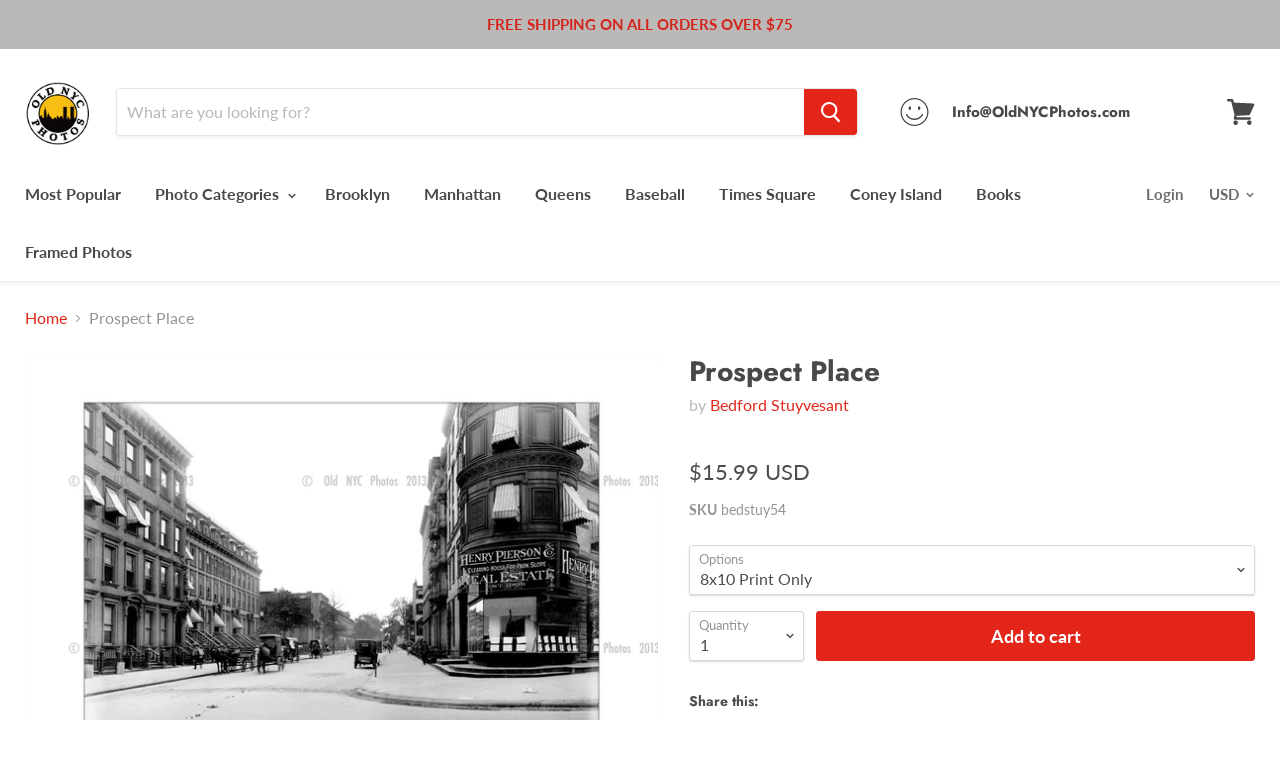

--- FILE ---
content_type: text/html; charset=utf-8
request_url: https://oldnycphotos.com/products/prospect-place
body_size: 32874
content:
<!doctype html>
<html class="no-js no-touch" lang="en">
  <head>
    <meta charset="utf-8">
    <meta http-equiv="x-ua-compatible" content="IE=edge">

    <title>Prospect Place — Old NYC Photos</title>

    
      <meta name="description" content="ۢAll purchased images are printed without the watermark. We have one of the largest archives of vintage Brooklyn &amp;amp; New York City photos available online. All prints are printed on heavy weight S-Gloss photo paper. The canvas option is printed on artist canvas with a UV coating, then stretched on wooded bars ready t">
    

    

    
      <link rel="canonical" href="https://oldnycphotos.com/products/prospect-place" />
    

    <meta name="viewport" content="width=device-width">

    
    















<meta property="og:site_name" content="Old NYC Photos">
<meta property="og:url" content="https://oldnycphotos.com/products/prospect-place">
<meta property="og:title" content="Prospect Place">
<meta property="og:type" content="website">
<meta property="og:description" content="ۢAll purchased images are printed without the watermark. We have one of the largest archives of vintage Brooklyn &amp;amp; New York City photos available online. All prints are printed on heavy weight S-Gloss photo paper. The canvas option is printed on artist canvas with a UV coating, then stretched on wooded bars ready t">




    
    
    

    
    
    <meta
      property="og:image"
      content="https://oldnycphotos.com/cdn/shop/products/prospect-place-27_b69de9e2-51d5-4c98-a50b-9105e58c56f0_1200x960.jpg?v=1575461284"
    />
    <meta
      property="og:image:secure_url"
      content="https://oldnycphotos.com/cdn/shop/products/prospect-place-27_b69de9e2-51d5-4c98-a50b-9105e58c56f0_1200x960.jpg?v=1575461284"
    />
    <meta property="og:image:width" content="1200" />
    <meta property="og:image:height" content="960" />
    <meta property="og:image:alt" content="Prospect Place" />
  
















<meta name="twitter:title" content="Prospect Place">
<meta name="twitter:description" content="ۢAll purchased images are printed without the watermark. We have one of the largest archives of vintage Brooklyn &amp;amp; New York City photos available online. All prints are printed on heavy weight S-Gloss photo paper. The canvas option is printed on artist canvas with a UV coating, then stretched on wooded bars ready t">


    
    
    
      
      
      <meta name="twitter:card" content="summary_large_image">
    
    
    <meta
      property="twitter:image"
      content="https://oldnycphotos.com/cdn/shop/products/prospect-place-27_b69de9e2-51d5-4c98-a50b-9105e58c56f0_1200x600_crop_center.jpg?v=1575461284"
    />
    <meta property="twitter:image:width" content="1200" />
    <meta property="twitter:image:height" content="600" />
    <meta property="twitter:image:alt" content="Prospect Place" />
  



    <script>window.performance && window.performance.mark && window.performance.mark('shopify.content_for_header.start');</script><meta name="facebook-domain-verification" content="58zroptazahelu29ths93io4c4374d">
<meta name="google-site-verification" content="mYnJ55uX5bSmcuMLkgxpKY29xRVOG6AVUssjAC25Qh8">
<meta id="shopify-digital-wallet" name="shopify-digital-wallet" content="/1702723619/digital_wallets/dialog">
<meta name="shopify-checkout-api-token" content="68bc6904c44b1a53d8b723445deb0760">
<meta id="in-context-paypal-metadata" data-shop-id="1702723619" data-venmo-supported="false" data-environment="production" data-locale="en_US" data-paypal-v4="true" data-currency="USD">
<link rel="alternate" type="application/json+oembed" href="https://oldnycphotos.com/products/prospect-place.oembed">
<script async="async" src="/checkouts/internal/preloads.js?locale=en-US"></script>
<link rel="preconnect" href="https://shop.app" crossorigin="anonymous">
<script async="async" src="https://shop.app/checkouts/internal/preloads.js?locale=en-US&shop_id=1702723619" crossorigin="anonymous"></script>
<script id="apple-pay-shop-capabilities" type="application/json">{"shopId":1702723619,"countryCode":"US","currencyCode":"USD","merchantCapabilities":["supports3DS"],"merchantId":"gid:\/\/shopify\/Shop\/1702723619","merchantName":"Old NYC Photos","requiredBillingContactFields":["postalAddress","email"],"requiredShippingContactFields":["postalAddress","email"],"shippingType":"shipping","supportedNetworks":["visa","masterCard","amex","discover","elo","jcb"],"total":{"type":"pending","label":"Old NYC Photos","amount":"1.00"},"shopifyPaymentsEnabled":true,"supportsSubscriptions":true}</script>
<script id="shopify-features" type="application/json">{"accessToken":"68bc6904c44b1a53d8b723445deb0760","betas":["rich-media-storefront-analytics"],"domain":"oldnycphotos.com","predictiveSearch":true,"shopId":1702723619,"locale":"en"}</script>
<script>var Shopify = Shopify || {};
Shopify.shop = "old-nyc-photos.myshopify.com";
Shopify.locale = "en";
Shopify.currency = {"active":"USD","rate":"1.0"};
Shopify.country = "US";
Shopify.theme = {"name":"Empire with Installments message","id":121963708459,"schema_name":"Empire","schema_version":"4.3.3","theme_store_id":838,"role":"main"};
Shopify.theme.handle = "null";
Shopify.theme.style = {"id":null,"handle":null};
Shopify.cdnHost = "oldnycphotos.com/cdn";
Shopify.routes = Shopify.routes || {};
Shopify.routes.root = "/";</script>
<script type="module">!function(o){(o.Shopify=o.Shopify||{}).modules=!0}(window);</script>
<script>!function(o){function n(){var o=[];function n(){o.push(Array.prototype.slice.apply(arguments))}return n.q=o,n}var t=o.Shopify=o.Shopify||{};t.loadFeatures=n(),t.autoloadFeatures=n()}(window);</script>
<script>
  window.ShopifyPay = window.ShopifyPay || {};
  window.ShopifyPay.apiHost = "shop.app\/pay";
  window.ShopifyPay.redirectState = null;
</script>
<script id="shop-js-analytics" type="application/json">{"pageType":"product"}</script>
<script defer="defer" async type="module" src="//oldnycphotos.com/cdn/shopifycloud/shop-js/modules/v2/client.init-shop-cart-sync_CG-L-Qzi.en.esm.js"></script>
<script defer="defer" async type="module" src="//oldnycphotos.com/cdn/shopifycloud/shop-js/modules/v2/chunk.common_B8yXDTDb.esm.js"></script>
<script type="module">
  await import("//oldnycphotos.com/cdn/shopifycloud/shop-js/modules/v2/client.init-shop-cart-sync_CG-L-Qzi.en.esm.js");
await import("//oldnycphotos.com/cdn/shopifycloud/shop-js/modules/v2/chunk.common_B8yXDTDb.esm.js");

  window.Shopify.SignInWithShop?.initShopCartSync?.({"fedCMEnabled":true,"windoidEnabled":true});

</script>
<script defer="defer" async type="module" src="//oldnycphotos.com/cdn/shopifycloud/shop-js/modules/v2/client.payment-terms_BFsudFhJ.en.esm.js"></script>
<script defer="defer" async type="module" src="//oldnycphotos.com/cdn/shopifycloud/shop-js/modules/v2/chunk.common_B8yXDTDb.esm.js"></script>
<script defer="defer" async type="module" src="//oldnycphotos.com/cdn/shopifycloud/shop-js/modules/v2/chunk.modal_dvVUSHam.esm.js"></script>
<script type="module">
  await import("//oldnycphotos.com/cdn/shopifycloud/shop-js/modules/v2/client.payment-terms_BFsudFhJ.en.esm.js");
await import("//oldnycphotos.com/cdn/shopifycloud/shop-js/modules/v2/chunk.common_B8yXDTDb.esm.js");
await import("//oldnycphotos.com/cdn/shopifycloud/shop-js/modules/v2/chunk.modal_dvVUSHam.esm.js");

  
</script>
<script>
  window.Shopify = window.Shopify || {};
  if (!window.Shopify.featureAssets) window.Shopify.featureAssets = {};
  window.Shopify.featureAssets['shop-js'] = {"shop-cart-sync":["modules/v2/client.shop-cart-sync_C7TtgCZT.en.esm.js","modules/v2/chunk.common_B8yXDTDb.esm.js"],"shop-button":["modules/v2/client.shop-button_aOcg-RjH.en.esm.js","modules/v2/chunk.common_B8yXDTDb.esm.js"],"init-shop-email-lookup-coordinator":["modules/v2/client.init-shop-email-lookup-coordinator_D-37GF_a.en.esm.js","modules/v2/chunk.common_B8yXDTDb.esm.js"],"init-fed-cm":["modules/v2/client.init-fed-cm_DGh7x7ZX.en.esm.js","modules/v2/chunk.common_B8yXDTDb.esm.js"],"init-windoid":["modules/v2/client.init-windoid_C5PxDKWE.en.esm.js","modules/v2/chunk.common_B8yXDTDb.esm.js"],"shop-toast-manager":["modules/v2/client.shop-toast-manager_BmSBWum3.en.esm.js","modules/v2/chunk.common_B8yXDTDb.esm.js"],"shop-cash-offers":["modules/v2/client.shop-cash-offers_DkchToOx.en.esm.js","modules/v2/chunk.common_B8yXDTDb.esm.js","modules/v2/chunk.modal_dvVUSHam.esm.js"],"init-shop-cart-sync":["modules/v2/client.init-shop-cart-sync_CG-L-Qzi.en.esm.js","modules/v2/chunk.common_B8yXDTDb.esm.js"],"avatar":["modules/v2/client.avatar_BTnouDA3.en.esm.js"],"shop-login-button":["modules/v2/client.shop-login-button_DrVPCwAQ.en.esm.js","modules/v2/chunk.common_B8yXDTDb.esm.js","modules/v2/chunk.modal_dvVUSHam.esm.js"],"pay-button":["modules/v2/client.pay-button_Cw45D1uM.en.esm.js","modules/v2/chunk.common_B8yXDTDb.esm.js"],"init-customer-accounts":["modules/v2/client.init-customer-accounts_BNYsaOzg.en.esm.js","modules/v2/client.shop-login-button_DrVPCwAQ.en.esm.js","modules/v2/chunk.common_B8yXDTDb.esm.js","modules/v2/chunk.modal_dvVUSHam.esm.js"],"checkout-modal":["modules/v2/client.checkout-modal_NoX7b1qq.en.esm.js","modules/v2/chunk.common_B8yXDTDb.esm.js","modules/v2/chunk.modal_dvVUSHam.esm.js"],"init-customer-accounts-sign-up":["modules/v2/client.init-customer-accounts-sign-up_pIEGEpjr.en.esm.js","modules/v2/client.shop-login-button_DrVPCwAQ.en.esm.js","modules/v2/chunk.common_B8yXDTDb.esm.js","modules/v2/chunk.modal_dvVUSHam.esm.js"],"init-shop-for-new-customer-accounts":["modules/v2/client.init-shop-for-new-customer-accounts_BIu2e6le.en.esm.js","modules/v2/client.shop-login-button_DrVPCwAQ.en.esm.js","modules/v2/chunk.common_B8yXDTDb.esm.js","modules/v2/chunk.modal_dvVUSHam.esm.js"],"shop-follow-button":["modules/v2/client.shop-follow-button_B6YY9G4U.en.esm.js","modules/v2/chunk.common_B8yXDTDb.esm.js","modules/v2/chunk.modal_dvVUSHam.esm.js"],"lead-capture":["modules/v2/client.lead-capture_o2hOda6W.en.esm.js","modules/v2/chunk.common_B8yXDTDb.esm.js","modules/v2/chunk.modal_dvVUSHam.esm.js"],"shop-login":["modules/v2/client.shop-login_DA8-MZ-E.en.esm.js","modules/v2/chunk.common_B8yXDTDb.esm.js","modules/v2/chunk.modal_dvVUSHam.esm.js"],"payment-terms":["modules/v2/client.payment-terms_BFsudFhJ.en.esm.js","modules/v2/chunk.common_B8yXDTDb.esm.js","modules/v2/chunk.modal_dvVUSHam.esm.js"]};
</script>
<script id="__st">var __st={"a":1702723619,"offset":-18000,"reqid":"3bfbe264-f47b-4a40-82fc-552f45edebf5-1768169913","pageurl":"oldnycphotos.com\/products\/prospect-place","u":"157ddf979793","p":"product","rtyp":"product","rid":1663076991011};</script>
<script>window.ShopifyPaypalV4VisibilityTracking = true;</script>
<script id="captcha-bootstrap">!function(){'use strict';const t='contact',e='account',n='new_comment',o=[[t,t],['blogs',n],['comments',n],[t,'customer']],c=[[e,'customer_login'],[e,'guest_login'],[e,'recover_customer_password'],[e,'create_customer']],r=t=>t.map((([t,e])=>`form[action*='/${t}']:not([data-nocaptcha='true']) input[name='form_type'][value='${e}']`)).join(','),a=t=>()=>t?[...document.querySelectorAll(t)].map((t=>t.form)):[];function s(){const t=[...o],e=r(t);return a(e)}const i='password',u='form_key',d=['recaptcha-v3-token','g-recaptcha-response','h-captcha-response',i],f=()=>{try{return window.sessionStorage}catch{return}},m='__shopify_v',_=t=>t.elements[u];function p(t,e,n=!1){try{const o=window.sessionStorage,c=JSON.parse(o.getItem(e)),{data:r}=function(t){const{data:e,action:n}=t;return t[m]||n?{data:e,action:n}:{data:t,action:n}}(c);for(const[e,n]of Object.entries(r))t.elements[e]&&(t.elements[e].value=n);n&&o.removeItem(e)}catch(o){console.error('form repopulation failed',{error:o})}}const l='form_type',E='cptcha';function T(t){t.dataset[E]=!0}const w=window,h=w.document,L='Shopify',v='ce_forms',y='captcha';let A=!1;((t,e)=>{const n=(g='f06e6c50-85a8-45c8-87d0-21a2b65856fe',I='https://cdn.shopify.com/shopifycloud/storefront-forms-hcaptcha/ce_storefront_forms_captcha_hcaptcha.v1.5.2.iife.js',D={infoText:'Protected by hCaptcha',privacyText:'Privacy',termsText:'Terms'},(t,e,n)=>{const o=w[L][v],c=o.bindForm;if(c)return c(t,g,e,D).then(n);var r;o.q.push([[t,g,e,D],n]),r=I,A||(h.body.append(Object.assign(h.createElement('script'),{id:'captcha-provider',async:!0,src:r})),A=!0)});var g,I,D;w[L]=w[L]||{},w[L][v]=w[L][v]||{},w[L][v].q=[],w[L][y]=w[L][y]||{},w[L][y].protect=function(t,e){n(t,void 0,e),T(t)},Object.freeze(w[L][y]),function(t,e,n,w,h,L){const[v,y,A,g]=function(t,e,n){const i=e?o:[],u=t?c:[],d=[...i,...u],f=r(d),m=r(i),_=r(d.filter((([t,e])=>n.includes(e))));return[a(f),a(m),a(_),s()]}(w,h,L),I=t=>{const e=t.target;return e instanceof HTMLFormElement?e:e&&e.form},D=t=>v().includes(t);t.addEventListener('submit',(t=>{const e=I(t);if(!e)return;const n=D(e)&&!e.dataset.hcaptchaBound&&!e.dataset.recaptchaBound,o=_(e),c=g().includes(e)&&(!o||!o.value);(n||c)&&t.preventDefault(),c&&!n&&(function(t){try{if(!f())return;!function(t){const e=f();if(!e)return;const n=_(t);if(!n)return;const o=n.value;o&&e.removeItem(o)}(t);const e=Array.from(Array(32),(()=>Math.random().toString(36)[2])).join('');!function(t,e){_(t)||t.append(Object.assign(document.createElement('input'),{type:'hidden',name:u})),t.elements[u].value=e}(t,e),function(t,e){const n=f();if(!n)return;const o=[...t.querySelectorAll(`input[type='${i}']`)].map((({name:t})=>t)),c=[...d,...o],r={};for(const[a,s]of new FormData(t).entries())c.includes(a)||(r[a]=s);n.setItem(e,JSON.stringify({[m]:1,action:t.action,data:r}))}(t,e)}catch(e){console.error('failed to persist form',e)}}(e),e.submit())}));const S=(t,e)=>{t&&!t.dataset[E]&&(n(t,e.some((e=>e===t))),T(t))};for(const o of['focusin','change'])t.addEventListener(o,(t=>{const e=I(t);D(e)&&S(e,y())}));const B=e.get('form_key'),M=e.get(l),P=B&&M;t.addEventListener('DOMContentLoaded',(()=>{const t=y();if(P)for(const e of t)e.elements[l].value===M&&p(e,B);[...new Set([...A(),...v().filter((t=>'true'===t.dataset.shopifyCaptcha))])].forEach((e=>S(e,t)))}))}(h,new URLSearchParams(w.location.search),n,t,e,['guest_login'])})(!0,!0)}();</script>
<script integrity="sha256-4kQ18oKyAcykRKYeNunJcIwy7WH5gtpwJnB7kiuLZ1E=" data-source-attribution="shopify.loadfeatures" defer="defer" src="//oldnycphotos.com/cdn/shopifycloud/storefront/assets/storefront/load_feature-a0a9edcb.js" crossorigin="anonymous"></script>
<script crossorigin="anonymous" defer="defer" src="//oldnycphotos.com/cdn/shopifycloud/storefront/assets/shopify_pay/storefront-65b4c6d7.js?v=20250812"></script>
<script data-source-attribution="shopify.dynamic_checkout.dynamic.init">var Shopify=Shopify||{};Shopify.PaymentButton=Shopify.PaymentButton||{isStorefrontPortableWallets:!0,init:function(){window.Shopify.PaymentButton.init=function(){};var t=document.createElement("script");t.src="https://oldnycphotos.com/cdn/shopifycloud/portable-wallets/latest/portable-wallets.en.js",t.type="module",document.head.appendChild(t)}};
</script>
<script data-source-attribution="shopify.dynamic_checkout.buyer_consent">
  function portableWalletsHideBuyerConsent(e){var t=document.getElementById("shopify-buyer-consent"),n=document.getElementById("shopify-subscription-policy-button");t&&n&&(t.classList.add("hidden"),t.setAttribute("aria-hidden","true"),n.removeEventListener("click",e))}function portableWalletsShowBuyerConsent(e){var t=document.getElementById("shopify-buyer-consent"),n=document.getElementById("shopify-subscription-policy-button");t&&n&&(t.classList.remove("hidden"),t.removeAttribute("aria-hidden"),n.addEventListener("click",e))}window.Shopify?.PaymentButton&&(window.Shopify.PaymentButton.hideBuyerConsent=portableWalletsHideBuyerConsent,window.Shopify.PaymentButton.showBuyerConsent=portableWalletsShowBuyerConsent);
</script>
<script>
  function portableWalletsCleanup(e){e&&e.src&&console.error("Failed to load portable wallets script "+e.src);var t=document.querySelectorAll("shopify-accelerated-checkout .shopify-payment-button__skeleton, shopify-accelerated-checkout-cart .wallet-cart-button__skeleton"),e=document.getElementById("shopify-buyer-consent");for(let e=0;e<t.length;e++)t[e].remove();e&&e.remove()}function portableWalletsNotLoadedAsModule(e){e instanceof ErrorEvent&&"string"==typeof e.message&&e.message.includes("import.meta")&&"string"==typeof e.filename&&e.filename.includes("portable-wallets")&&(window.removeEventListener("error",portableWalletsNotLoadedAsModule),window.Shopify.PaymentButton.failedToLoad=e,"loading"===document.readyState?document.addEventListener("DOMContentLoaded",window.Shopify.PaymentButton.init):window.Shopify.PaymentButton.init())}window.addEventListener("error",portableWalletsNotLoadedAsModule);
</script>

<script type="module" src="https://oldnycphotos.com/cdn/shopifycloud/portable-wallets/latest/portable-wallets.en.js" onError="portableWalletsCleanup(this)" crossorigin="anonymous"></script>
<script nomodule>
  document.addEventListener("DOMContentLoaded", portableWalletsCleanup);
</script>

<link id="shopify-accelerated-checkout-styles" rel="stylesheet" media="screen" href="https://oldnycphotos.com/cdn/shopifycloud/portable-wallets/latest/accelerated-checkout-backwards-compat.css" crossorigin="anonymous">
<style id="shopify-accelerated-checkout-cart">
        #shopify-buyer-consent {
  margin-top: 1em;
  display: inline-block;
  width: 100%;
}

#shopify-buyer-consent.hidden {
  display: none;
}

#shopify-subscription-policy-button {
  background: none;
  border: none;
  padding: 0;
  text-decoration: underline;
  font-size: inherit;
  cursor: pointer;
}

#shopify-subscription-policy-button::before {
  box-shadow: none;
}

      </style>

<script>window.performance && window.performance.mark && window.performance.mark('shopify.content_for_header.end');</script>

    <script>
      document.documentElement.className=document.documentElement.className.replace(/\bno-js\b/,'js');
      if(window.Shopify&&window.Shopify.designMode)document.documentElement.className+=' in-theme-editor';
      if(('ontouchstart' in window)||window.DocumentTouch&&document instanceof DocumentTouch)document.documentElement.className=document.documentElement.className.replace(/\bno-touch\b/,'has-touch');
    </script>

    <link href="//oldnycphotos.com/cdn/shop/t/5/assets/theme.scss.css?v=69411559542947055461759331912" rel="stylesheet" type="text/css" media="all" />
  <script src="https://cdn.shopify.com/extensions/d1bf9edf-7854-4443-a209-ca363e57e0db/forms-2292/assets/shopify-forms-loader.js" type="text/javascript" defer="defer"></script>
<link href="https://monorail-edge.shopifysvc.com" rel="dns-prefetch">
<script>(function(){if ("sendBeacon" in navigator && "performance" in window) {try {var session_token_from_headers = performance.getEntriesByType('navigation')[0].serverTiming.find(x => x.name == '_s').description;} catch {var session_token_from_headers = undefined;}var session_cookie_matches = document.cookie.match(/_shopify_s=([^;]*)/);var session_token_from_cookie = session_cookie_matches && session_cookie_matches.length === 2 ? session_cookie_matches[1] : "";var session_token = session_token_from_headers || session_token_from_cookie || "";function handle_abandonment_event(e) {var entries = performance.getEntries().filter(function(entry) {return /monorail-edge.shopifysvc.com/.test(entry.name);});if (!window.abandonment_tracked && entries.length === 0) {window.abandonment_tracked = true;var currentMs = Date.now();var navigation_start = performance.timing.navigationStart;var payload = {shop_id: 1702723619,url: window.location.href,navigation_start,duration: currentMs - navigation_start,session_token,page_type: "product"};window.navigator.sendBeacon("https://monorail-edge.shopifysvc.com/v1/produce", JSON.stringify({schema_id: "online_store_buyer_site_abandonment/1.1",payload: payload,metadata: {event_created_at_ms: currentMs,event_sent_at_ms: currentMs}}));}}window.addEventListener('pagehide', handle_abandonment_event);}}());</script>
<script id="web-pixels-manager-setup">(function e(e,d,r,n,o){if(void 0===o&&(o={}),!Boolean(null===(a=null===(i=window.Shopify)||void 0===i?void 0:i.analytics)||void 0===a?void 0:a.replayQueue)){var i,a;window.Shopify=window.Shopify||{};var t=window.Shopify;t.analytics=t.analytics||{};var s=t.analytics;s.replayQueue=[],s.publish=function(e,d,r){return s.replayQueue.push([e,d,r]),!0};try{self.performance.mark("wpm:start")}catch(e){}var l=function(){var e={modern:/Edge?\/(1{2}[4-9]|1[2-9]\d|[2-9]\d{2}|\d{4,})\.\d+(\.\d+|)|Firefox\/(1{2}[4-9]|1[2-9]\d|[2-9]\d{2}|\d{4,})\.\d+(\.\d+|)|Chrom(ium|e)\/(9{2}|\d{3,})\.\d+(\.\d+|)|(Maci|X1{2}).+ Version\/(15\.\d+|(1[6-9]|[2-9]\d|\d{3,})\.\d+)([,.]\d+|)( \(\w+\)|)( Mobile\/\w+|) Safari\/|Chrome.+OPR\/(9{2}|\d{3,})\.\d+\.\d+|(CPU[ +]OS|iPhone[ +]OS|CPU[ +]iPhone|CPU IPhone OS|CPU iPad OS)[ +]+(15[._]\d+|(1[6-9]|[2-9]\d|\d{3,})[._]\d+)([._]\d+|)|Android:?[ /-](13[3-9]|1[4-9]\d|[2-9]\d{2}|\d{4,})(\.\d+|)(\.\d+|)|Android.+Firefox\/(13[5-9]|1[4-9]\d|[2-9]\d{2}|\d{4,})\.\d+(\.\d+|)|Android.+Chrom(ium|e)\/(13[3-9]|1[4-9]\d|[2-9]\d{2}|\d{4,})\.\d+(\.\d+|)|SamsungBrowser\/([2-9]\d|\d{3,})\.\d+/,legacy:/Edge?\/(1[6-9]|[2-9]\d|\d{3,})\.\d+(\.\d+|)|Firefox\/(5[4-9]|[6-9]\d|\d{3,})\.\d+(\.\d+|)|Chrom(ium|e)\/(5[1-9]|[6-9]\d|\d{3,})\.\d+(\.\d+|)([\d.]+$|.*Safari\/(?![\d.]+ Edge\/[\d.]+$))|(Maci|X1{2}).+ Version\/(10\.\d+|(1[1-9]|[2-9]\d|\d{3,})\.\d+)([,.]\d+|)( \(\w+\)|)( Mobile\/\w+|) Safari\/|Chrome.+OPR\/(3[89]|[4-9]\d|\d{3,})\.\d+\.\d+|(CPU[ +]OS|iPhone[ +]OS|CPU[ +]iPhone|CPU IPhone OS|CPU iPad OS)[ +]+(10[._]\d+|(1[1-9]|[2-9]\d|\d{3,})[._]\d+)([._]\d+|)|Android:?[ /-](13[3-9]|1[4-9]\d|[2-9]\d{2}|\d{4,})(\.\d+|)(\.\d+|)|Mobile Safari.+OPR\/([89]\d|\d{3,})\.\d+\.\d+|Android.+Firefox\/(13[5-9]|1[4-9]\d|[2-9]\d{2}|\d{4,})\.\d+(\.\d+|)|Android.+Chrom(ium|e)\/(13[3-9]|1[4-9]\d|[2-9]\d{2}|\d{4,})\.\d+(\.\d+|)|Android.+(UC? ?Browser|UCWEB|U3)[ /]?(15\.([5-9]|\d{2,})|(1[6-9]|[2-9]\d|\d{3,})\.\d+)\.\d+|SamsungBrowser\/(5\.\d+|([6-9]|\d{2,})\.\d+)|Android.+MQ{2}Browser\/(14(\.(9|\d{2,})|)|(1[5-9]|[2-9]\d|\d{3,})(\.\d+|))(\.\d+|)|K[Aa][Ii]OS\/(3\.\d+|([4-9]|\d{2,})\.\d+)(\.\d+|)/},d=e.modern,r=e.legacy,n=navigator.userAgent;return n.match(d)?"modern":n.match(r)?"legacy":"unknown"}(),u="modern"===l?"modern":"legacy",c=(null!=n?n:{modern:"",legacy:""})[u],f=function(e){return[e.baseUrl,"/wpm","/b",e.hashVersion,"modern"===e.buildTarget?"m":"l",".js"].join("")}({baseUrl:d,hashVersion:r,buildTarget:u}),m=function(e){var d=e.version,r=e.bundleTarget,n=e.surface,o=e.pageUrl,i=e.monorailEndpoint;return{emit:function(e){var a=e.status,t=e.errorMsg,s=(new Date).getTime(),l=JSON.stringify({metadata:{event_sent_at_ms:s},events:[{schema_id:"web_pixels_manager_load/3.1",payload:{version:d,bundle_target:r,page_url:o,status:a,surface:n,error_msg:t},metadata:{event_created_at_ms:s}}]});if(!i)return console&&console.warn&&console.warn("[Web Pixels Manager] No Monorail endpoint provided, skipping logging."),!1;try{return self.navigator.sendBeacon.bind(self.navigator)(i,l)}catch(e){}var u=new XMLHttpRequest;try{return u.open("POST",i,!0),u.setRequestHeader("Content-Type","text/plain"),u.send(l),!0}catch(e){return console&&console.warn&&console.warn("[Web Pixels Manager] Got an unhandled error while logging to Monorail."),!1}}}}({version:r,bundleTarget:l,surface:e.surface,pageUrl:self.location.href,monorailEndpoint:e.monorailEndpoint});try{o.browserTarget=l,function(e){var d=e.src,r=e.async,n=void 0===r||r,o=e.onload,i=e.onerror,a=e.sri,t=e.scriptDataAttributes,s=void 0===t?{}:t,l=document.createElement("script"),u=document.querySelector("head"),c=document.querySelector("body");if(l.async=n,l.src=d,a&&(l.integrity=a,l.crossOrigin="anonymous"),s)for(var f in s)if(Object.prototype.hasOwnProperty.call(s,f))try{l.dataset[f]=s[f]}catch(e){}if(o&&l.addEventListener("load",o),i&&l.addEventListener("error",i),u)u.appendChild(l);else{if(!c)throw new Error("Did not find a head or body element to append the script");c.appendChild(l)}}({src:f,async:!0,onload:function(){if(!function(){var e,d;return Boolean(null===(d=null===(e=window.Shopify)||void 0===e?void 0:e.analytics)||void 0===d?void 0:d.initialized)}()){var d=window.webPixelsManager.init(e)||void 0;if(d){var r=window.Shopify.analytics;r.replayQueue.forEach((function(e){var r=e[0],n=e[1],o=e[2];d.publishCustomEvent(r,n,o)})),r.replayQueue=[],r.publish=d.publishCustomEvent,r.visitor=d.visitor,r.initialized=!0}}},onerror:function(){return m.emit({status:"failed",errorMsg:"".concat(f," has failed to load")})},sri:function(e){var d=/^sha384-[A-Za-z0-9+/=]+$/;return"string"==typeof e&&d.test(e)}(c)?c:"",scriptDataAttributes:o}),m.emit({status:"loading"})}catch(e){m.emit({status:"failed",errorMsg:(null==e?void 0:e.message)||"Unknown error"})}}})({shopId: 1702723619,storefrontBaseUrl: "https://oldnycphotos.com",extensionsBaseUrl: "https://extensions.shopifycdn.com/cdn/shopifycloud/web-pixels-manager",monorailEndpoint: "https://monorail-edge.shopifysvc.com/unstable/produce_batch",surface: "storefront-renderer",enabledBetaFlags: ["2dca8a86","a0d5f9d2"],webPixelsConfigList: [{"id":"328794155","configuration":"{\"config\":\"{\\\"pixel_id\\\":\\\"GT-5MX8VGND\\\",\\\"target_country\\\":\\\"US\\\",\\\"gtag_events\\\":[{\\\"type\\\":\\\"purchase\\\",\\\"action_label\\\":\\\"MC-31PHN1YLV5\\\"},{\\\"type\\\":\\\"page_view\\\",\\\"action_label\\\":\\\"MC-31PHN1YLV5\\\"},{\\\"type\\\":\\\"view_item\\\",\\\"action_label\\\":\\\"MC-31PHN1YLV5\\\"}],\\\"enable_monitoring_mode\\\":false}\"}","eventPayloadVersion":"v1","runtimeContext":"OPEN","scriptVersion":"b2a88bafab3e21179ed38636efcd8a93","type":"APP","apiClientId":1780363,"privacyPurposes":[],"dataSharingAdjustments":{"protectedCustomerApprovalScopes":["read_customer_address","read_customer_email","read_customer_name","read_customer_personal_data","read_customer_phone"]}},{"id":"147587115","configuration":"{\"pixel_id\":\"926536494985730\",\"pixel_type\":\"facebook_pixel\",\"metaapp_system_user_token\":\"-\"}","eventPayloadVersion":"v1","runtimeContext":"OPEN","scriptVersion":"ca16bc87fe92b6042fbaa3acc2fbdaa6","type":"APP","apiClientId":2329312,"privacyPurposes":["ANALYTICS","MARKETING","SALE_OF_DATA"],"dataSharingAdjustments":{"protectedCustomerApprovalScopes":["read_customer_address","read_customer_email","read_customer_name","read_customer_personal_data","read_customer_phone"]}},{"id":"shopify-app-pixel","configuration":"{}","eventPayloadVersion":"v1","runtimeContext":"STRICT","scriptVersion":"0450","apiClientId":"shopify-pixel","type":"APP","privacyPurposes":["ANALYTICS","MARKETING"]},{"id":"shopify-custom-pixel","eventPayloadVersion":"v1","runtimeContext":"LAX","scriptVersion":"0450","apiClientId":"shopify-pixel","type":"CUSTOM","privacyPurposes":["ANALYTICS","MARKETING"]}],isMerchantRequest: false,initData: {"shop":{"name":"Old NYC Photos","paymentSettings":{"currencyCode":"USD"},"myshopifyDomain":"old-nyc-photos.myshopify.com","countryCode":"US","storefrontUrl":"https:\/\/oldnycphotos.com"},"customer":null,"cart":null,"checkout":null,"productVariants":[{"price":{"amount":15.99,"currencyCode":"USD"},"product":{"title":"Prospect Place","vendor":"Bedford Stuyvesant","id":"1663076991011","untranslatedTitle":"Prospect Place","url":"\/products\/prospect-place","type":""},"id":"14391806558243","image":{"src":"\/\/oldnycphotos.com\/cdn\/shop\/products\/prospect-place-27_b69de9e2-51d5-4c98-a50b-9105e58c56f0.jpg?v=1575461284"},"sku":"bedstuy54","title":"8x10 Print Only","untranslatedTitle":"8x10 Print Only"},{"price":{"amount":23.99,"currencyCode":"USD"},"product":{"title":"Prospect Place","vendor":"Bedford Stuyvesant","id":"1663076991011","untranslatedTitle":"Prospect Place","url":"\/products\/prospect-place","type":""},"id":"14391806656547","image":{"src":"\/\/oldnycphotos.com\/cdn\/shop\/products\/prospect-place-27_b69de9e2-51d5-4c98-a50b-9105e58c56f0.jpg?v=1575461284"},"sku":"bedstuy54","title":"11X14 Print Only","untranslatedTitle":"11X14 Print Only"},{"price":{"amount":39.99,"currencyCode":"USD"},"product":{"title":"Prospect Place","vendor":"Bedford Stuyvesant","id":"1663076991011","untranslatedTitle":"Prospect Place","url":"\/products\/prospect-place","type":""},"id":"14391806689315","image":{"src":"\/\/oldnycphotos.com\/cdn\/shop\/products\/prospect-place-27_b69de9e2-51d5-4c98-a50b-9105e58c56f0.jpg?v=1575461284"},"sku":"bedstuy54","title":"16X20 Print Only","untranslatedTitle":"16X20 Print Only"},{"price":{"amount":59.99,"currencyCode":"USD"},"product":{"title":"Prospect Place","vendor":"Bedford Stuyvesant","id":"1663076991011","untranslatedTitle":"Prospect Place","url":"\/products\/prospect-place","type":""},"id":"14391806754851","image":{"src":"\/\/oldnycphotos.com\/cdn\/shop\/products\/prospect-place-27_b69de9e2-51d5-4c98-a50b-9105e58c56f0.jpg?v=1575461284"},"sku":"bedstuy54","title":"24X30 Print Only","untranslatedTitle":"24X30 Print Only"},{"price":{"amount":79.99,"currencyCode":"USD"},"product":{"title":"Prospect Place","vendor":"Bedford Stuyvesant","id":"1663076991011","untranslatedTitle":"Prospect Place","url":"\/products\/prospect-place","type":""},"id":"14391806820387","image":{"src":"\/\/oldnycphotos.com\/cdn\/shop\/products\/prospect-place-27_b69de9e2-51d5-4c98-a50b-9105e58c56f0.jpg?v=1575461284"},"sku":"bedstuy54","title":"32x40 Print Only","untranslatedTitle":"32x40 Print Only"},{"price":{"amount":38.99,"currencyCode":"USD"},"product":{"title":"Prospect Place","vendor":"Bedford Stuyvesant","id":"1663076991011","untranslatedTitle":"Prospect Place","url":"\/products\/prospect-place","type":""},"id":"14391806885923","image":{"src":"\/\/oldnycphotos.com\/cdn\/shop\/products\/prospect-place-27_b69de9e2-51d5-4c98-a50b-9105e58c56f0.jpg?v=1575461284"},"sku":"bedstuy54","title":"8x10 Framed","untranslatedTitle":"8x10 Framed"},{"price":{"amount":58.99,"currencyCode":"USD"},"product":{"title":"Prospect Place","vendor":"Bedford Stuyvesant","id":"1663076991011","untranslatedTitle":"Prospect Place","url":"\/products\/prospect-place","type":""},"id":"14391806951459","image":{"src":"\/\/oldnycphotos.com\/cdn\/shop\/products\/prospect-place-27_b69de9e2-51d5-4c98-a50b-9105e58c56f0.jpg?v=1575461284"},"sku":"bedstuy54","title":"11X14 Framed","untranslatedTitle":"11X14 Framed"},{"price":{"amount":115.99,"currencyCode":"USD"},"product":{"title":"Prospect Place","vendor":"Bedford Stuyvesant","id":"1663076991011","untranslatedTitle":"Prospect Place","url":"\/products\/prospect-place","type":""},"id":"14391807016995","image":{"src":"\/\/oldnycphotos.com\/cdn\/shop\/products\/prospect-place-27_b69de9e2-51d5-4c98-a50b-9105e58c56f0.jpg?v=1575461284"},"sku":"bedstuy54","title":"16X20 Framed","untranslatedTitle":"16X20 Framed"},{"price":{"amount":159.99,"currencyCode":"USD"},"product":{"title":"Prospect Place","vendor":"Bedford Stuyvesant","id":"1663076991011","untranslatedTitle":"Prospect Place","url":"\/products\/prospect-place","type":""},"id":"14391807049763","image":{"src":"\/\/oldnycphotos.com\/cdn\/shop\/products\/prospect-place-27_b69de9e2-51d5-4c98-a50b-9105e58c56f0.jpg?v=1575461284"},"sku":"bedstuy54","title":"24X30 Framed","untranslatedTitle":"24X30 Framed"},{"price":{"amount":279.99,"currencyCode":"USD"},"product":{"title":"Prospect Place","vendor":"Bedford Stuyvesant","id":"1663076991011","untranslatedTitle":"Prospect Place","url":"\/products\/prospect-place","type":""},"id":"14391807082531","image":{"src":"\/\/oldnycphotos.com\/cdn\/shop\/products\/prospect-place-27_b69de9e2-51d5-4c98-a50b-9105e58c56f0.jpg?v=1575461284"},"sku":"bedstuy54","title":"32X40 Framed","untranslatedTitle":"32X40 Framed"},{"price":{"amount":59.99,"currencyCode":"USD"},"product":{"title":"Prospect Place","vendor":"Bedford Stuyvesant","id":"1663076991011","untranslatedTitle":"Prospect Place","url":"\/products\/prospect-place","type":""},"id":"14391807115299","image":{"src":"\/\/oldnycphotos.com\/cdn\/shop\/products\/prospect-place-27_b69de9e2-51d5-4c98-a50b-9105e58c56f0.jpg?v=1575461284"},"sku":"bedstuy54","title":"11x14 Stretched Canvas","untranslatedTitle":"11x14 Stretched Canvas"},{"price":{"amount":89.99,"currencyCode":"USD"},"product":{"title":"Prospect Place","vendor":"Bedford Stuyvesant","id":"1663076991011","untranslatedTitle":"Prospect Place","url":"\/products\/prospect-place","type":""},"id":"14391807148067","image":{"src":"\/\/oldnycphotos.com\/cdn\/shop\/products\/prospect-place-27_b69de9e2-51d5-4c98-a50b-9105e58c56f0.jpg?v=1575461284"},"sku":"bedstuy54","title":"16X20 Stretched Canvas","untranslatedTitle":"16X20 Stretched Canvas"},{"price":{"amount":179.99,"currencyCode":"USD"},"product":{"title":"Prospect Place","vendor":"Bedford Stuyvesant","id":"1663076991011","untranslatedTitle":"Prospect Place","url":"\/products\/prospect-place","type":""},"id":"14391807180835","image":{"src":"\/\/oldnycphotos.com\/cdn\/shop\/products\/prospect-place-27_b69de9e2-51d5-4c98-a50b-9105e58c56f0.jpg?v=1575461284"},"sku":"bedstuy54","title":"24X30 Stretched canvas","untranslatedTitle":"24X30 Stretched canvas"},{"price":{"amount":299.99,"currencyCode":"USD"},"product":{"title":"Prospect Place","vendor":"Bedford Stuyvesant","id":"1663076991011","untranslatedTitle":"Prospect Place","url":"\/products\/prospect-place","type":""},"id":"14391807213603","image":{"src":"\/\/oldnycphotos.com\/cdn\/shop\/products\/prospect-place-27_b69de9e2-51d5-4c98-a50b-9105e58c56f0.jpg?v=1575461284"},"sku":"bedstuy54","title":"32X40 Stretched Canvas","untranslatedTitle":"32X40 Stretched Canvas"}],"purchasingCompany":null},},"https://oldnycphotos.com/cdn","7cecd0b6w90c54c6cpe92089d5m57a67346",{"modern":"","legacy":""},{"shopId":"1702723619","storefrontBaseUrl":"https:\/\/oldnycphotos.com","extensionBaseUrl":"https:\/\/extensions.shopifycdn.com\/cdn\/shopifycloud\/web-pixels-manager","surface":"storefront-renderer","enabledBetaFlags":"[\"2dca8a86\", \"a0d5f9d2\"]","isMerchantRequest":"false","hashVersion":"7cecd0b6w90c54c6cpe92089d5m57a67346","publish":"custom","events":"[[\"page_viewed\",{}],[\"product_viewed\",{\"productVariant\":{\"price\":{\"amount\":15.99,\"currencyCode\":\"USD\"},\"product\":{\"title\":\"Prospect Place\",\"vendor\":\"Bedford Stuyvesant\",\"id\":\"1663076991011\",\"untranslatedTitle\":\"Prospect Place\",\"url\":\"\/products\/prospect-place\",\"type\":\"\"},\"id\":\"14391806558243\",\"image\":{\"src\":\"\/\/oldnycphotos.com\/cdn\/shop\/products\/prospect-place-27_b69de9e2-51d5-4c98-a50b-9105e58c56f0.jpg?v=1575461284\"},\"sku\":\"bedstuy54\",\"title\":\"8x10 Print Only\",\"untranslatedTitle\":\"8x10 Print Only\"}}]]"});</script><script>
  window.ShopifyAnalytics = window.ShopifyAnalytics || {};
  window.ShopifyAnalytics.meta = window.ShopifyAnalytics.meta || {};
  window.ShopifyAnalytics.meta.currency = 'USD';
  var meta = {"product":{"id":1663076991011,"gid":"gid:\/\/shopify\/Product\/1663076991011","vendor":"Bedford Stuyvesant","type":"","handle":"prospect-place","variants":[{"id":14391806558243,"price":1599,"name":"Prospect Place - 8x10 Print Only","public_title":"8x10 Print Only","sku":"bedstuy54"},{"id":14391806656547,"price":2399,"name":"Prospect Place - 11X14 Print Only","public_title":"11X14 Print Only","sku":"bedstuy54"},{"id":14391806689315,"price":3999,"name":"Prospect Place - 16X20 Print Only","public_title":"16X20 Print Only","sku":"bedstuy54"},{"id":14391806754851,"price":5999,"name":"Prospect Place - 24X30 Print Only","public_title":"24X30 Print Only","sku":"bedstuy54"},{"id":14391806820387,"price":7999,"name":"Prospect Place - 32x40 Print Only","public_title":"32x40 Print Only","sku":"bedstuy54"},{"id":14391806885923,"price":3899,"name":"Prospect Place - 8x10 Framed","public_title":"8x10 Framed","sku":"bedstuy54"},{"id":14391806951459,"price":5899,"name":"Prospect Place - 11X14 Framed","public_title":"11X14 Framed","sku":"bedstuy54"},{"id":14391807016995,"price":11599,"name":"Prospect Place - 16X20 Framed","public_title":"16X20 Framed","sku":"bedstuy54"},{"id":14391807049763,"price":15999,"name":"Prospect Place - 24X30 Framed","public_title":"24X30 Framed","sku":"bedstuy54"},{"id":14391807082531,"price":27999,"name":"Prospect Place - 32X40 Framed","public_title":"32X40 Framed","sku":"bedstuy54"},{"id":14391807115299,"price":5999,"name":"Prospect Place - 11x14 Stretched Canvas","public_title":"11x14 Stretched Canvas","sku":"bedstuy54"},{"id":14391807148067,"price":8999,"name":"Prospect Place - 16X20 Stretched Canvas","public_title":"16X20 Stretched Canvas","sku":"bedstuy54"},{"id":14391807180835,"price":17999,"name":"Prospect Place - 24X30 Stretched canvas","public_title":"24X30 Stretched canvas","sku":"bedstuy54"},{"id":14391807213603,"price":29999,"name":"Prospect Place - 32X40 Stretched Canvas","public_title":"32X40 Stretched Canvas","sku":"bedstuy54"}],"remote":false},"page":{"pageType":"product","resourceType":"product","resourceId":1663076991011,"requestId":"3bfbe264-f47b-4a40-82fc-552f45edebf5-1768169913"}};
  for (var attr in meta) {
    window.ShopifyAnalytics.meta[attr] = meta[attr];
  }
</script>
<script class="analytics">
  (function () {
    var customDocumentWrite = function(content) {
      var jquery = null;

      if (window.jQuery) {
        jquery = window.jQuery;
      } else if (window.Checkout && window.Checkout.$) {
        jquery = window.Checkout.$;
      }

      if (jquery) {
        jquery('body').append(content);
      }
    };

    var hasLoggedConversion = function(token) {
      if (token) {
        return document.cookie.indexOf('loggedConversion=' + token) !== -1;
      }
      return false;
    }

    var setCookieIfConversion = function(token) {
      if (token) {
        var twoMonthsFromNow = new Date(Date.now());
        twoMonthsFromNow.setMonth(twoMonthsFromNow.getMonth() + 2);

        document.cookie = 'loggedConversion=' + token + '; expires=' + twoMonthsFromNow;
      }
    }

    var trekkie = window.ShopifyAnalytics.lib = window.trekkie = window.trekkie || [];
    if (trekkie.integrations) {
      return;
    }
    trekkie.methods = [
      'identify',
      'page',
      'ready',
      'track',
      'trackForm',
      'trackLink'
    ];
    trekkie.factory = function(method) {
      return function() {
        var args = Array.prototype.slice.call(arguments);
        args.unshift(method);
        trekkie.push(args);
        return trekkie;
      };
    };
    for (var i = 0; i < trekkie.methods.length; i++) {
      var key = trekkie.methods[i];
      trekkie[key] = trekkie.factory(key);
    }
    trekkie.load = function(config) {
      trekkie.config = config || {};
      trekkie.config.initialDocumentCookie = document.cookie;
      var first = document.getElementsByTagName('script')[0];
      var script = document.createElement('script');
      script.type = 'text/javascript';
      script.onerror = function(e) {
        var scriptFallback = document.createElement('script');
        scriptFallback.type = 'text/javascript';
        scriptFallback.onerror = function(error) {
                var Monorail = {
      produce: function produce(monorailDomain, schemaId, payload) {
        var currentMs = new Date().getTime();
        var event = {
          schema_id: schemaId,
          payload: payload,
          metadata: {
            event_created_at_ms: currentMs,
            event_sent_at_ms: currentMs
          }
        };
        return Monorail.sendRequest("https://" + monorailDomain + "/v1/produce", JSON.stringify(event));
      },
      sendRequest: function sendRequest(endpointUrl, payload) {
        // Try the sendBeacon API
        if (window && window.navigator && typeof window.navigator.sendBeacon === 'function' && typeof window.Blob === 'function' && !Monorail.isIos12()) {
          var blobData = new window.Blob([payload], {
            type: 'text/plain'
          });

          if (window.navigator.sendBeacon(endpointUrl, blobData)) {
            return true;
          } // sendBeacon was not successful

        } // XHR beacon

        var xhr = new XMLHttpRequest();

        try {
          xhr.open('POST', endpointUrl);
          xhr.setRequestHeader('Content-Type', 'text/plain');
          xhr.send(payload);
        } catch (e) {
          console.log(e);
        }

        return false;
      },
      isIos12: function isIos12() {
        return window.navigator.userAgent.lastIndexOf('iPhone; CPU iPhone OS 12_') !== -1 || window.navigator.userAgent.lastIndexOf('iPad; CPU OS 12_') !== -1;
      }
    };
    Monorail.produce('monorail-edge.shopifysvc.com',
      'trekkie_storefront_load_errors/1.1',
      {shop_id: 1702723619,
      theme_id: 121963708459,
      app_name: "storefront",
      context_url: window.location.href,
      source_url: "//oldnycphotos.com/cdn/s/trekkie.storefront.05c509f133afcfb9f2a8aef7ef881fd109f9b92e.min.js"});

        };
        scriptFallback.async = true;
        scriptFallback.src = '//oldnycphotos.com/cdn/s/trekkie.storefront.05c509f133afcfb9f2a8aef7ef881fd109f9b92e.min.js';
        first.parentNode.insertBefore(scriptFallback, first);
      };
      script.async = true;
      script.src = '//oldnycphotos.com/cdn/s/trekkie.storefront.05c509f133afcfb9f2a8aef7ef881fd109f9b92e.min.js';
      first.parentNode.insertBefore(script, first);
    };
    trekkie.load(
      {"Trekkie":{"appName":"storefront","development":false,"defaultAttributes":{"shopId":1702723619,"isMerchantRequest":null,"themeId":121963708459,"themeCityHash":"9642374326152755718","contentLanguage":"en","currency":"USD","eventMetadataId":"3bdd8478-075c-4162-a693-343a8a3b869e"},"isServerSideCookieWritingEnabled":true,"monorailRegion":"shop_domain","enabledBetaFlags":["65f19447"]},"Session Attribution":{},"S2S":{"facebookCapiEnabled":true,"source":"trekkie-storefront-renderer","apiClientId":580111}}
    );

    var loaded = false;
    trekkie.ready(function() {
      if (loaded) return;
      loaded = true;

      window.ShopifyAnalytics.lib = window.trekkie;

      var originalDocumentWrite = document.write;
      document.write = customDocumentWrite;
      try { window.ShopifyAnalytics.merchantGoogleAnalytics.call(this); } catch(error) {};
      document.write = originalDocumentWrite;

      window.ShopifyAnalytics.lib.page(null,{"pageType":"product","resourceType":"product","resourceId":1663076991011,"requestId":"3bfbe264-f47b-4a40-82fc-552f45edebf5-1768169913","shopifyEmitted":true});

      var match = window.location.pathname.match(/checkouts\/(.+)\/(thank_you|post_purchase)/)
      var token = match? match[1]: undefined;
      if (!hasLoggedConversion(token)) {
        setCookieIfConversion(token);
        window.ShopifyAnalytics.lib.track("Viewed Product",{"currency":"USD","variantId":14391806558243,"productId":1663076991011,"productGid":"gid:\/\/shopify\/Product\/1663076991011","name":"Prospect Place - 8x10 Print Only","price":"15.99","sku":"bedstuy54","brand":"Bedford Stuyvesant","variant":"8x10 Print Only","category":"","nonInteraction":true,"remote":false},undefined,undefined,{"shopifyEmitted":true});
      window.ShopifyAnalytics.lib.track("monorail:\/\/trekkie_storefront_viewed_product\/1.1",{"currency":"USD","variantId":14391806558243,"productId":1663076991011,"productGid":"gid:\/\/shopify\/Product\/1663076991011","name":"Prospect Place - 8x10 Print Only","price":"15.99","sku":"bedstuy54","brand":"Bedford Stuyvesant","variant":"8x10 Print Only","category":"","nonInteraction":true,"remote":false,"referer":"https:\/\/oldnycphotos.com\/products\/prospect-place"});
      }
    });


        var eventsListenerScript = document.createElement('script');
        eventsListenerScript.async = true;
        eventsListenerScript.src = "//oldnycphotos.com/cdn/shopifycloud/storefront/assets/shop_events_listener-3da45d37.js";
        document.getElementsByTagName('head')[0].appendChild(eventsListenerScript);

})();</script>
<script
  defer
  src="https://oldnycphotos.com/cdn/shopifycloud/perf-kit/shopify-perf-kit-3.0.3.min.js"
  data-application="storefront-renderer"
  data-shop-id="1702723619"
  data-render-region="gcp-us-central1"
  data-page-type="product"
  data-theme-instance-id="121963708459"
  data-theme-name="Empire"
  data-theme-version="4.3.3"
  data-monorail-region="shop_domain"
  data-resource-timing-sampling-rate="10"
  data-shs="true"
  data-shs-beacon="true"
  data-shs-export-with-fetch="true"
  data-shs-logs-sample-rate="1"
  data-shs-beacon-endpoint="https://oldnycphotos.com/api/collect"
></script>
</head>

  <body>
    <div id="shopify-section-static-header" class="shopify-section site-header-wrapper"><script
  type="application/json"
  data-section-id="static-header"
  data-section-type="static-header"
  data-section-data>
  {
    "settings": {
      "sticky_header": true,
      "live_search": {
        "enable": true,
        "enable_images": true,
        "enable_content": false,
        "money_format": "${{amount}}",
        "context": {
          "view_all_results": "View all results",
          "view_all_products": "View all products",
          "content_results": {
            "title": "Pages \u0026amp; Posts",
            "no_results": "No results."
          },
          "no_results_products": {
            "title": "No products for “*terms*”.",
            "message": "Sorry, we couldn’t find any matches."
          }
        }
      }
    },
    "currency": {
      "enable": true,
      "shop_currency": "USD",
      "default_currency": "USD",
      "display_format": "money_with_currency_format",
      "money_format": "${{amount}} USD",
      "money_format_no_currency": "${{amount}}",
      "money_format_currency": "${{amount}} USD"
    }
  }
</script>

<style>
  .announcement-bar {
    color: #d4251c;
    background: #bbb8b8;
  }
</style>









  

      <div
        class="
          announcement-bar
          
        "
      >

      
        <div class="announcement-bar-text">
          FREE SHIPPING ON ALL ORDERS OVER $75
        </div>
      

      <div class="announcement-bar-text-mobile">
        
          FREE SHIPPING ON ALL ORDERS OVER $75
        
      </div>

      
    </div>

  


<section
  class="site-header"
  data-site-header-main
  data-site-header-sticky>
  <div class="site-header-menu-toggle">
    <a class="site-header-menu-toggle--button" href="#" data-menu-toggle>
      <span class="toggle-icon--bar toggle-icon--bar-top"></span>
      <span class="toggle-icon--bar toggle-icon--bar-middle"></span>
      <span class="toggle-icon--bar toggle-icon--bar-bottom"></span>
      <span class="show-for-sr">Menu</span>
    </a>
  </div>

  <div
    class="
      site-header-main
      
    "
  >
    <div class="site-header-logo">
      <a
        class="site-logo"
        href="/">
        
          
          
          
          
          

          

          

  

  <img
    src="//oldnycphotos.com/cdn/shop/files/old_nyc_logo_hi-res_174x225.png?v=1731442808"
    alt=""

    
      data-rimg
      srcset="//oldnycphotos.com/cdn/shop/files/old_nyc_logo_hi-res_174x225.png?v=1731442808 1x, //oldnycphotos.com/cdn/shop/files/old_nyc_logo_hi-res_348x450.png?v=1731442808 2x, //oldnycphotos.com/cdn/shop/files/old_nyc_logo_hi-res_522x675.png?v=1731442808 3x, //oldnycphotos.com/cdn/shop/files/old_nyc_logo_hi-res_611x790.png?v=1731442808 3.51x"
    

    class="site-logo-image"
    style="
            max-width: 225px;
            max-height: 86px;
          "
    
  >




        
      </a>
    </div>

    



<div class="live-search" data-live-search>
  <form
    class="live-search-form form-fields-inline"
    action="/search"
    method="get"
    data-live-search-form>
    <input type="hidden" name="type" value="product">
    <div class="form-field no-label">
      <input
        class="form-field-input live-search-form-field"
        type="text"
        name="q"
        aria-label="Search"
        placeholder="What are you looking for?"
        
        autocomplete="off"
        data-live-search-input>
      <button
        class="live-search-takeover-cancel"
        type="button"
        data-live-search-takeover-cancel>
        Cancel
      </button>

      <button
        class="live-search-button button-primary"
        type="button"
        aria-label="Search"
        data-live-search-submit
      >
        <span class="search-icon search-icon--inactive">
          <svg
  aria-hidden="true"
  focusable="false"
  role="presentation"
  xmlns="http://www.w3.org/2000/svg"
  width="20"
  height="21"
  viewBox="0 0 20 21"
>
  <path fill="currentColor" fill-rule="evenodd" d="M12.514 14.906a8.264 8.264 0 0 1-4.322 1.21C3.668 16.116 0 12.513 0 8.07 0 3.626 3.668.023 8.192.023c4.525 0 8.193 3.603 8.193 8.047 0 2.033-.769 3.89-2.035 5.307l4.999 5.552-1.775 1.597-5.06-5.62zm-4.322-.843c3.37 0 6.102-2.684 6.102-5.993 0-3.31-2.732-5.994-6.102-5.994S2.09 4.76 2.09 8.07c0 3.31 2.732 5.993 6.102 5.993z"/>
</svg>
        </span>
        <span class="search-icon search-icon--active">
          <svg
  aria-hidden="true"
  focusable="false"
  role="presentation"
  width="26"
  height="26"
  viewBox="0 0 26 26"
  xmlns="http://www.w3.org/2000/svg"
>
  <g fill-rule="nonzero" fill="currentColor">
    <path d="M13 26C5.82 26 0 20.18 0 13S5.82 0 13 0s13 5.82 13 13-5.82 13-13 13zm0-3.852a9.148 9.148 0 1 0 0-18.296 9.148 9.148 0 0 0 0 18.296z" opacity=".29"/><path d="M13 26c7.18 0 13-5.82 13-13a1.926 1.926 0 0 0-3.852 0A9.148 9.148 0 0 1 13 22.148 1.926 1.926 0 0 0 13 26z"/>
  </g>
</svg>
        </span>
      </button>
    </div>

    <div class="search-flydown" data-live-search-flydown>
      <div class="search-flydown--placeholder" data-live-search-placeholder>
        <div class="search-flydown--product-items">
          
            <a class="search-flydown--product search-flydown--product" href="#">
              
                <div class="search-flydown--product-image">
                  <svg class="placeholder--image placeholder--content-image" xmlns="http://www.w3.org/2000/svg" viewBox="0 0 525.5 525.5"><path d="M324.5 212.7H203c-1.6 0-2.8 1.3-2.8 2.8V308c0 1.6 1.3 2.8 2.8 2.8h121.6c1.6 0 2.8-1.3 2.8-2.8v-92.5c0-1.6-1.3-2.8-2.9-2.8zm1.1 95.3c0 .6-.5 1.1-1.1 1.1H203c-.6 0-1.1-.5-1.1-1.1v-92.5c0-.6.5-1.1 1.1-1.1h121.6c.6 0 1.1.5 1.1 1.1V308z"/><path d="M210.4 299.5H240v.1s.1 0 .2-.1h75.2v-76.2h-105v76.2zm1.8-7.2l20-20c1.6-1.6 3.8-2.5 6.1-2.5s4.5.9 6.1 2.5l1.5 1.5 16.8 16.8c-12.9 3.3-20.7 6.3-22.8 7.2h-27.7v-5.5zm101.5-10.1c-20.1 1.7-36.7 4.8-49.1 7.9l-16.9-16.9 26.3-26.3c1.6-1.6 3.8-2.5 6.1-2.5s4.5.9 6.1 2.5l27.5 27.5v7.8zm-68.9 15.5c9.7-3.5 33.9-10.9 68.9-13.8v13.8h-68.9zm68.9-72.7v46.8l-26.2-26.2c-1.9-1.9-4.5-3-7.3-3s-5.4 1.1-7.3 3l-26.3 26.3-.9-.9c-1.9-1.9-4.5-3-7.3-3s-5.4 1.1-7.3 3l-18.8 18.8V225h101.4z"/><path d="M232.8 254c4.6 0 8.3-3.7 8.3-8.3s-3.7-8.3-8.3-8.3-8.3 3.7-8.3 8.3 3.7 8.3 8.3 8.3zm0-14.9c3.6 0 6.6 2.9 6.6 6.6s-2.9 6.6-6.6 6.6-6.6-2.9-6.6-6.6 3-6.6 6.6-6.6z"/></svg>
                </div>
              

              <div class="search-flydown--product-text">
                <span class="search-flydown--product-title placeholder--content-text"></span>
                <span class="search-flydown--product-price placeholder--content-text"></span>
              </div>
            </a>
          
            <a class="search-flydown--product search-flydown--product" href="#">
              
                <div class="search-flydown--product-image">
                  <svg class="placeholder--image placeholder--content-image" xmlns="http://www.w3.org/2000/svg" viewBox="0 0 525.5 525.5"><path d="M324.5 212.7H203c-1.6 0-2.8 1.3-2.8 2.8V308c0 1.6 1.3 2.8 2.8 2.8h121.6c1.6 0 2.8-1.3 2.8-2.8v-92.5c0-1.6-1.3-2.8-2.9-2.8zm1.1 95.3c0 .6-.5 1.1-1.1 1.1H203c-.6 0-1.1-.5-1.1-1.1v-92.5c0-.6.5-1.1 1.1-1.1h121.6c.6 0 1.1.5 1.1 1.1V308z"/><path d="M210.4 299.5H240v.1s.1 0 .2-.1h75.2v-76.2h-105v76.2zm1.8-7.2l20-20c1.6-1.6 3.8-2.5 6.1-2.5s4.5.9 6.1 2.5l1.5 1.5 16.8 16.8c-12.9 3.3-20.7 6.3-22.8 7.2h-27.7v-5.5zm101.5-10.1c-20.1 1.7-36.7 4.8-49.1 7.9l-16.9-16.9 26.3-26.3c1.6-1.6 3.8-2.5 6.1-2.5s4.5.9 6.1 2.5l27.5 27.5v7.8zm-68.9 15.5c9.7-3.5 33.9-10.9 68.9-13.8v13.8h-68.9zm68.9-72.7v46.8l-26.2-26.2c-1.9-1.9-4.5-3-7.3-3s-5.4 1.1-7.3 3l-26.3 26.3-.9-.9c-1.9-1.9-4.5-3-7.3-3s-5.4 1.1-7.3 3l-18.8 18.8V225h101.4z"/><path d="M232.8 254c4.6 0 8.3-3.7 8.3-8.3s-3.7-8.3-8.3-8.3-8.3 3.7-8.3 8.3 3.7 8.3 8.3 8.3zm0-14.9c3.6 0 6.6 2.9 6.6 6.6s-2.9 6.6-6.6 6.6-6.6-2.9-6.6-6.6 3-6.6 6.6-6.6z"/></svg>
                </div>
              

              <div class="search-flydown--product-text">
                <span class="search-flydown--product-title placeholder--content-text"></span>
                <span class="search-flydown--product-price placeholder--content-text"></span>
              </div>
            </a>
          
            <a class="search-flydown--product search-flydown--product" href="#">
              
                <div class="search-flydown--product-image">
                  <svg class="placeholder--image placeholder--content-image" xmlns="http://www.w3.org/2000/svg" viewBox="0 0 525.5 525.5"><path d="M324.5 212.7H203c-1.6 0-2.8 1.3-2.8 2.8V308c0 1.6 1.3 2.8 2.8 2.8h121.6c1.6 0 2.8-1.3 2.8-2.8v-92.5c0-1.6-1.3-2.8-2.9-2.8zm1.1 95.3c0 .6-.5 1.1-1.1 1.1H203c-.6 0-1.1-.5-1.1-1.1v-92.5c0-.6.5-1.1 1.1-1.1h121.6c.6 0 1.1.5 1.1 1.1V308z"/><path d="M210.4 299.5H240v.1s.1 0 .2-.1h75.2v-76.2h-105v76.2zm1.8-7.2l20-20c1.6-1.6 3.8-2.5 6.1-2.5s4.5.9 6.1 2.5l1.5 1.5 16.8 16.8c-12.9 3.3-20.7 6.3-22.8 7.2h-27.7v-5.5zm101.5-10.1c-20.1 1.7-36.7 4.8-49.1 7.9l-16.9-16.9 26.3-26.3c1.6-1.6 3.8-2.5 6.1-2.5s4.5.9 6.1 2.5l27.5 27.5v7.8zm-68.9 15.5c9.7-3.5 33.9-10.9 68.9-13.8v13.8h-68.9zm68.9-72.7v46.8l-26.2-26.2c-1.9-1.9-4.5-3-7.3-3s-5.4 1.1-7.3 3l-26.3 26.3-.9-.9c-1.9-1.9-4.5-3-7.3-3s-5.4 1.1-7.3 3l-18.8 18.8V225h101.4z"/><path d="M232.8 254c4.6 0 8.3-3.7 8.3-8.3s-3.7-8.3-8.3-8.3-8.3 3.7-8.3 8.3 3.7 8.3 8.3 8.3zm0-14.9c3.6 0 6.6 2.9 6.6 6.6s-2.9 6.6-6.6 6.6-6.6-2.9-6.6-6.6 3-6.6 6.6-6.6z"/></svg>
                </div>
              

              <div class="search-flydown--product-text">
                <span class="search-flydown--product-title placeholder--content-text"></span>
                <span class="search-flydown--product-price placeholder--content-text"></span>
              </div>
            </a>
          
        </div>
      </div>

      <div class="search-flydown--results " data-live-search-results></div>

      
    </div>
  </form>
</div>


    
      <div class="small-promo">
        
          <div
            class="
              small-promo-icon
              
                small-promo-icon--svg
              
            "
          >
            
              
                                      <svg class="icon-smile "    aria-hidden="true"    focusable="false"    role="presentation"    xmlns="http://www.w3.org/2000/svg" width="45" height="45" viewBox="0 0 45 45">      <path fill="currentColor" fill-rule="nonzero" d="M22.5 45C10.074 45 0 34.926 0 22.5S10.074 0 22.5 0 45 10.074 45 22.5 34.926 45 22.5 45zm0-2C33.822 43 43 33.822 43 22.5S33.822 2 22.5 2 2 11.178 2 22.5 11.178 43 22.5 43zm13.643-15.795c-.632 1.307-4.253 7.848-13.613 8.164-.187.007-.37.01-.55.012-9.146 0-12.967-7.845-13.127-8.183-.27-.574-.063-1.271.464-1.568.527-.296 1.172-.068 1.444.5.146.31 3.56 7.173 11.7 6.916 8.343-.282 11.451-6.242 11.78-6.92.276-.569.925-.788 1.448-.491.525.296.73 1.001.454 1.57zM16.947 16.299c0 1.656-.884 3-1.973 3-1.09 0-1.974-1.345-1.974-3s.885-2.999 1.974-2.999 1.973 1.344 1.973 3zm14.986 0c0 1.656-.883 3-1.972 3-1.088 0-1.973-1.345-1.973-3S28.87 13.3 29.96 13.3c1.092 0 1.972 1.344 1.972 3z"/>    </svg>                  

            
          </div>
        

        <div class="small-promo-content">
          
            <h4 class="small-promo-heading">
              Info@OldNYCPhotos.com
            </h4>
          

          

          
        </div>

        

      </div>

    
  </div>

  <div class="site-header-cart">
    <a class="site-header-cart--button" href="/cart">
      <span
        class="site-header-cart--count "
        data-header-cart-count="">
      </span>

      <svg
  aria-hidden="true"
  focusable="false"
  role="presentation"
  width="28"
  height="26"
  viewBox="0 10 28 26"
  xmlns="http://www.w3.org/2000/svg"
>
  <path fill="currentColor" fill-rule="evenodd" d="M26.15 14.488L6.977 13.59l-.666-2.661C6.159 10.37 5.704 10 5.127 10H1.213C.547 10 0 10.558 0 11.238c0 .68.547 1.238 1.213 1.238h2.974l3.337 13.249-.82 3.465c-.092.371 0 .774.212 1.053.243.31.576.465.94.465H22.72c.667 0 1.214-.558 1.214-1.239 0-.68-.547-1.238-1.214-1.238H9.434l.333-1.423 12.135-.589c.455-.03.85-.31 1.032-.712l4.247-9.286c.181-.34.151-.774-.06-1.144-.212-.34-.577-.589-.97-.589zM22.297 36c-1.256 0-2.275-1.04-2.275-2.321 0-1.282 1.019-2.322 2.275-2.322s2.275 1.04 2.275 2.322c0 1.281-1.02 2.321-2.275 2.321zM10.92 33.679C10.92 34.96 9.9 36 8.646 36 7.39 36 6.37 34.96 6.37 33.679c0-1.282 1.019-2.322 2.275-2.322s2.275 1.04 2.275 2.322z"/>
</svg>
      <span class="show-for-sr">View cart</span>
    </a>
  </div>
</section><div class="site-navigation-wrapper
  
    site-navigation--has-actions
  
" data-site-navigation id="site-header-nav">
  <nav
    class="site-navigation"
    aria-label="Desktop navigation"
  >
    



<ul
  class="navmenu  navmenu-depth-1  "
  
  aria-label="Main Menu"
>
  
    
    

    
    

    

    

    
      <li class="navmenu-item navmenu-id-most-popular">
        <a
          class="navmenu-link "
          href="/collections/weekly-update"
        >
          Most Popular
        </a>
      </li>
    
  
    
    

    
    

    

    

    
<li
        class="navmenu-item        navmenu-item-parent        navmenu-id-photo-categories        "
        data-navmenu-trigger
        
        
      >
        <a
          class="navmenu-link navmenu-link-parent "
          href="/collections/all"
          
            aria-haspopup="true"
            aria-expanded="false"
          
        >
          Photo Categories

          
            <span class="navmenu-icon navmenu-icon-depth-1">
              <svg
  aria-hidden="true"
  focusable="false"
  role="presentation"
  xmlns="http://www.w3.org/2000/svg"
  width="8"
  height="6"
  viewBox="0 0 8 6"
>
  <g fill="currentColor" fill-rule="evenodd">
    <polygon class="icon-chevron-down-left" points="4 5.371 7.668 1.606 6.665 .629 4 3.365"/>
    <polygon class="icon-chevron-down-right" points="4 3.365 1.335 .629 1.335 .629 .332 1.606 4 5.371"/>
  </g>
</svg>

            </span>
          
        </a>

        
          



<ul
  class="navmenu  navmenu-depth-2  navmenu-submenu"
  data-navmenu-submenu
  aria-label="Photo Categories"
>
  
    
    

    
    

    

    

    
      <li class="navmenu-item navmenu-id-just-added">
        <a
          class="navmenu-link "
          href="/collections/weekly-update"
        >
          Just Added
        </a>
      </li>
    
  
    
    

    
    

    

    

    
      <li class="navmenu-item navmenu-id-manhattan">
        <a
          class="navmenu-link "
          href="/collections/manhattan"
        >
          Manhattan
        </a>
      </li>
    
  
    
    

    
    

    

    

    
      <li class="navmenu-item navmenu-id-brooklyn">
        <a
          class="navmenu-link "
          href="/collections/brooklyn-images"
        >
          Brooklyn 
        </a>
      </li>
    
  
    
    

    
    

    

    

    
      <li class="navmenu-item navmenu-id-coney-island">
        <a
          class="navmenu-link "
          href="/collections/coney-island"
        >
          Coney Island
        </a>
      </li>
    
  
    
    

    
    

    

    

    
      <li class="navmenu-item navmenu-id-queens">
        <a
          class="navmenu-link "
          href="/collections/queens"
        >
          Queens
        </a>
      </li>
    
  
    
    

    
    

    

    

    
      <li class="navmenu-item navmenu-id-bronx">
        <a
          class="navmenu-link "
          href="/collections/bronx"
        >
          Bronx
        </a>
      </li>
    
  
    
    

    
    

    

    

    
      <li class="navmenu-item navmenu-id-baseball">
        <a
          class="navmenu-link "
          href="/collections/baseball"
        >
          Baseball
        </a>
      </li>
    
  
    
    

    
    

    

    

    
      <li class="navmenu-item navmenu-id-books">
        <a
          class="navmenu-link "
          href="/collections/books"
        >
          Books
        </a>
      </li>
    
  
    
    

    
    

    

    

    
      <li class="navmenu-item navmenu-id-maps">
        <a
          class="navmenu-link "
          href="/collections/maps"
        >
          Maps
        </a>
      </li>
    
  
    
    

    
    

    

    

    
      <li class="navmenu-item navmenu-id-vintage-humans-of-new-york">
        <a
          class="navmenu-link "
          href="/collections/vintage-humans-of-new-york"
        >
          Vintage Humans of New York
        </a>
      </li>
    
  
    
    

    
    

    

    

    
      <li class="navmenu-item navmenu-id-times-square">
        <a
          class="navmenu-link "
          href="/collections/times-square"
        >
          Times Square
        </a>
      </li>
    
  
</ul>

        
      </li>
    
  
    
    

    
    

    

    

    
      <li class="navmenu-item navmenu-id-brooklyn">
        <a
          class="navmenu-link "
          href="/collections/brooklyn-images"
        >
          Brooklyn
        </a>
      </li>
    
  
    
    

    
    

    

    

    
      <li class="navmenu-item navmenu-id-manhattan">
        <a
          class="navmenu-link "
          href="/collections/manhattan"
        >
          Manhattan
        </a>
      </li>
    
  
    
    

    
    

    

    

    
      <li class="navmenu-item navmenu-id-queens">
        <a
          class="navmenu-link "
          href="/collections/queens"
        >
          Queens
        </a>
      </li>
    
  
    
    

    
    

    

    

    
      <li class="navmenu-item navmenu-id-baseball">
        <a
          class="navmenu-link "
          href="/collections/baseball"
        >
          Baseball
        </a>
      </li>
    
  
    
    

    
    

    

    

    
      <li class="navmenu-item navmenu-id-times-square">
        <a
          class="navmenu-link "
          href="/collections/times-square"
        >
          Times Square
        </a>
      </li>
    
  
    
    

    
    

    

    

    
      <li class="navmenu-item navmenu-id-coney-island">
        <a
          class="navmenu-link "
          href="/collections/coney-island"
        >
          Coney Island
        </a>
      </li>
    
  
    
    

    
    

    

    

    
      <li class="navmenu-item navmenu-id-books">
        <a
          class="navmenu-link "
          href="/collections/books"
        >
          Books
        </a>
      </li>
    
  
    
    

    
    

    

    

    
      <li class="navmenu-item navmenu-id-framed-photos">
        <a
          class="navmenu-link "
          href="/collections/framed-art"
        >
          Framed Photos
        </a>
      </li>
    
  
</ul>


    <ul class="site-header-actions" data-header-actions>
  
    
      <li class="site-header-account-link">
        <a href="/account/login">
          Login
        </a>
      </li>
    
  

  
    <li class="currency-converter-wrapper">
      <div class="form-field-select-wrapper no-label">
        <select
          class="form-field-input form-field-select"
          name="currencies"
          aria-label="Change your currency"
          data-currency-converter>
          
          
          <option value="USD" selected="selected">USD</option>
          
            
              <option value="INR">INR</option>
            
          
            
              <option value="GBP">GBP</option>
            
          
            
              <option value="CAD">CAD</option>
            
          
            
          
            
              <option value="AUD">AUD</option>
            
          
            
              <option value="EUR">EUR</option>
            
          
            
              <option value="JPY">JPY</option>
            
          
        </select>
        <svg
  aria-hidden="true"
  focusable="false"
  role="presentation"
  xmlns="http://www.w3.org/2000/svg"
  width="8"
  height="6"
  viewBox="0 0 8 6"
>
  <g fill="currentColor" fill-rule="evenodd">
    <polygon class="icon-chevron-down-left" points="4 5.371 7.668 1.606 6.665 .629 4 3.365"/>
    <polygon class="icon-chevron-down-right" points="4 3.365 1.335 .629 1.335 .629 .332 1.606 4 5.371"/>
  </g>
</svg>

      </div>
    </li>
  
</ul>
  </nav>
</div>

<div class="site-mobile-nav" id="site-mobile-nav" data-mobile-nav>
  <div class="mobile-nav-panel" data-mobile-nav-panel>

    <ul class="site-header-actions" data-header-actions>
  
    
      <li class="site-header-account-link">
        <a href="/account/login">
          Login
        </a>
      </li>
    
  

  
    <li class="currency-converter-wrapper">
      <div class="form-field-select-wrapper no-label">
        <select
          class="form-field-input form-field-select"
          name="currencies"
          aria-label="Change your currency"
          data-currency-converter>
          
          
          <option value="USD" selected="selected">USD</option>
          
            
              <option value="INR">INR</option>
            
          
            
              <option value="GBP">GBP</option>
            
          
            
              <option value="CAD">CAD</option>
            
          
            
          
            
              <option value="AUD">AUD</option>
            
          
            
              <option value="EUR">EUR</option>
            
          
            
              <option value="JPY">JPY</option>
            
          
        </select>
        <svg
  aria-hidden="true"
  focusable="false"
  role="presentation"
  xmlns="http://www.w3.org/2000/svg"
  width="8"
  height="6"
  viewBox="0 0 8 6"
>
  <g fill="currentColor" fill-rule="evenodd">
    <polygon class="icon-chevron-down-left" points="4 5.371 7.668 1.606 6.665 .629 4 3.365"/>
    <polygon class="icon-chevron-down-right" points="4 3.365 1.335 .629 1.335 .629 .332 1.606 4 5.371"/>
  </g>
</svg>

      </div>
    </li>
  
</ul>

    <a
      class="mobile-nav-close"
      href="#site-header-nav"
      data-mobile-nav-close>
      <svg
  aria-hidden="true"
  focusable="false"
  role="presentation"
  xmlns="http://www.w3.org/2000/svg"
  width="13"
  height="13"
  viewBox="0 0 13 13"
>
  <path fill="currentColor" fill-rule="evenodd" d="M5.306 6.5L0 1.194 1.194 0 6.5 5.306 11.806 0 13 1.194 7.694 6.5 13 11.806 11.806 13 6.5 7.694 1.194 13 0 11.806 5.306 6.5z"/>
</svg>
      <span class="show-for-sr">Close</span>
    </a>

    <div class="mobile-nav-content">
      



<ul
  class="navmenu  navmenu-depth-1  "
  
  aria-label="Main Menu"
>
  
    
    

    
    

    

    

    
      <li class="navmenu-item navmenu-id-most-popular">
        <a
          class="navmenu-link "
          href="/collections/weekly-update"
        >
          Most Popular
        </a>
      </li>
    
  
    
    

    
    

    

    

    
<li
        class="navmenu-item        navmenu-item-parent        navmenu-id-photo-categories        "
        data-navmenu-trigger
        
        
      >
        <a
          class="navmenu-link navmenu-link-parent "
          href="/collections/all"
          
            aria-haspopup="true"
            aria-expanded="false"
          
        >
          Photo Categories

          
            <span class="navmenu-icon navmenu-icon-depth-1">
              <svg
  aria-hidden="true"
  focusable="false"
  role="presentation"
  xmlns="http://www.w3.org/2000/svg"
  width="8"
  height="6"
  viewBox="0 0 8 6"
>
  <g fill="currentColor" fill-rule="evenodd">
    <polygon class="icon-chevron-down-left" points="4 5.371 7.668 1.606 6.665 .629 4 3.365"/>
    <polygon class="icon-chevron-down-right" points="4 3.365 1.335 .629 1.335 .629 .332 1.606 4 5.371"/>
  </g>
</svg>

            </span>
          
        </a>

        
          



<ul
  class="navmenu  navmenu-depth-2  navmenu-submenu"
  data-navmenu-submenu
  aria-label="Photo Categories"
>
  
    
    

    
    

    

    

    
      <li class="navmenu-item navmenu-id-just-added">
        <a
          class="navmenu-link "
          href="/collections/weekly-update"
        >
          Just Added
        </a>
      </li>
    
  
    
    

    
    

    

    

    
      <li class="navmenu-item navmenu-id-manhattan">
        <a
          class="navmenu-link "
          href="/collections/manhattan"
        >
          Manhattan
        </a>
      </li>
    
  
    
    

    
    

    

    

    
      <li class="navmenu-item navmenu-id-brooklyn">
        <a
          class="navmenu-link "
          href="/collections/brooklyn-images"
        >
          Brooklyn 
        </a>
      </li>
    
  
    
    

    
    

    

    

    
      <li class="navmenu-item navmenu-id-coney-island">
        <a
          class="navmenu-link "
          href="/collections/coney-island"
        >
          Coney Island
        </a>
      </li>
    
  
    
    

    
    

    

    

    
      <li class="navmenu-item navmenu-id-queens">
        <a
          class="navmenu-link "
          href="/collections/queens"
        >
          Queens
        </a>
      </li>
    
  
    
    

    
    

    

    

    
      <li class="navmenu-item navmenu-id-bronx">
        <a
          class="navmenu-link "
          href="/collections/bronx"
        >
          Bronx
        </a>
      </li>
    
  
    
    

    
    

    

    

    
      <li class="navmenu-item navmenu-id-baseball">
        <a
          class="navmenu-link "
          href="/collections/baseball"
        >
          Baseball
        </a>
      </li>
    
  
    
    

    
    

    

    

    
      <li class="navmenu-item navmenu-id-books">
        <a
          class="navmenu-link "
          href="/collections/books"
        >
          Books
        </a>
      </li>
    
  
    
    

    
    

    

    

    
      <li class="navmenu-item navmenu-id-maps">
        <a
          class="navmenu-link "
          href="/collections/maps"
        >
          Maps
        </a>
      </li>
    
  
    
    

    
    

    

    

    
      <li class="navmenu-item navmenu-id-vintage-humans-of-new-york">
        <a
          class="navmenu-link "
          href="/collections/vintage-humans-of-new-york"
        >
          Vintage Humans of New York
        </a>
      </li>
    
  
    
    

    
    

    

    

    
      <li class="navmenu-item navmenu-id-times-square">
        <a
          class="navmenu-link "
          href="/collections/times-square"
        >
          Times Square
        </a>
      </li>
    
  
</ul>

        
      </li>
    
  
    
    

    
    

    

    

    
      <li class="navmenu-item navmenu-id-brooklyn">
        <a
          class="navmenu-link "
          href="/collections/brooklyn-images"
        >
          Brooklyn
        </a>
      </li>
    
  
    
    

    
    

    

    

    
      <li class="navmenu-item navmenu-id-manhattan">
        <a
          class="navmenu-link "
          href="/collections/manhattan"
        >
          Manhattan
        </a>
      </li>
    
  
    
    

    
    

    

    

    
      <li class="navmenu-item navmenu-id-queens">
        <a
          class="navmenu-link "
          href="/collections/queens"
        >
          Queens
        </a>
      </li>
    
  
    
    

    
    

    

    

    
      <li class="navmenu-item navmenu-id-baseball">
        <a
          class="navmenu-link "
          href="/collections/baseball"
        >
          Baseball
        </a>
      </li>
    
  
    
    

    
    

    

    

    
      <li class="navmenu-item navmenu-id-times-square">
        <a
          class="navmenu-link "
          href="/collections/times-square"
        >
          Times Square
        </a>
      </li>
    
  
    
    

    
    

    

    

    
      <li class="navmenu-item navmenu-id-coney-island">
        <a
          class="navmenu-link "
          href="/collections/coney-island"
        >
          Coney Island
        </a>
      </li>
    
  
    
    

    
    

    

    

    
      <li class="navmenu-item navmenu-id-books">
        <a
          class="navmenu-link "
          href="/collections/books"
        >
          Books
        </a>
      </li>
    
  
    
    

    
    

    

    

    
      <li class="navmenu-item navmenu-id-framed-photos">
        <a
          class="navmenu-link "
          href="/collections/framed-art"
        >
          Framed Photos
        </a>
      </li>
    
  
</ul>

    </div>

  </div>

  <div class="mobile-nav-overlay" data-mobile-nav-overlay></div>
</div>


</div>

    <main class="site-main">
      

      <div id="shopify-section-static-product" class="shopify-section product--section">

<script
  type="application/json"
  data-section-type="static-product"
  data-section-id="static-product"
  data-section-data
>
  {
    "settings": {
      "cart_redirection": false,
      "layout": "layout--two-col",
      "money_format": "${{amount}}",
      "enable_video_autoplay": false,
      "enable_image_zoom": false,
      "image_zoom_level": "min"
    },
    "context": {
      "product_available": "Add to cart",
      "product_unavailable": "Sold out"
    },
    "product": {"id":1663076991011,"title":"Prospect Place","handle":"prospect-place","description":"\u003cp\u003eۢAll purchased images are printed without the watermark. We have one of the largest archives of vintage Brooklyn \u0026amp; New York City photos available online. All prints are printed on heavy weight S-Gloss photo paper. The canvas option is printed on artist canvas with a UV coating, then stretched on wooded bars ready to hang. Framed prints come in a 1.25\" satin black frame ready to hang. \u003c\/p\u003e\n\n\u003cp\u003eۢImages on this site are available for custom jobs and leasing. Applications include wall murals, light boxes, signage, custom framing, and most commercial uses. Please do not hesitate to call 516-531-3598, or email at moaart@yahoo.com for more information.\u003c\/p\u003e","published_at":"2019-04-05T17:18:38-04:00","created_at":"2019-04-05T17:18:38-04:00","vendor":"Bedford Stuyvesant","type":"","tags":["Bedford Stuyvesant"],"price":1599,"price_min":1599,"price_max":29999,"available":true,"price_varies":true,"compare_at_price":null,"compare_at_price_min":0,"compare_at_price_max":0,"compare_at_price_varies":false,"variants":[{"id":14391806558243,"title":"8x10 Print Only","option1":"8x10 Print Only","option2":null,"option3":null,"sku":"bedstuy54","requires_shipping":true,"taxable":true,"featured_image":null,"available":true,"name":"Prospect Place - 8x10 Print Only","public_title":"8x10 Print Only","options":["8x10 Print Only"],"price":1599,"weight":0,"compare_at_price":null,"inventory_management":"shopify","barcode":null,"requires_selling_plan":false,"selling_plan_allocations":[]},{"id":14391806656547,"title":"11X14 Print Only","option1":"11X14 Print Only","option2":null,"option3":null,"sku":"bedstuy54","requires_shipping":true,"taxable":true,"featured_image":null,"available":true,"name":"Prospect Place - 11X14 Print Only","public_title":"11X14 Print Only","options":["11X14 Print Only"],"price":2399,"weight":0,"compare_at_price":null,"inventory_management":"shopify","barcode":null,"requires_selling_plan":false,"selling_plan_allocations":[]},{"id":14391806689315,"title":"16X20 Print Only","option1":"16X20 Print Only","option2":null,"option3":null,"sku":"bedstuy54","requires_shipping":true,"taxable":true,"featured_image":null,"available":true,"name":"Prospect Place - 16X20 Print Only","public_title":"16X20 Print Only","options":["16X20 Print Only"],"price":3999,"weight":0,"compare_at_price":null,"inventory_management":"shopify","barcode":null,"requires_selling_plan":false,"selling_plan_allocations":[]},{"id":14391806754851,"title":"24X30 Print Only","option1":"24X30 Print Only","option2":null,"option3":null,"sku":"bedstuy54","requires_shipping":true,"taxable":true,"featured_image":null,"available":true,"name":"Prospect Place - 24X30 Print Only","public_title":"24X30 Print Only","options":["24X30 Print Only"],"price":5999,"weight":0,"compare_at_price":null,"inventory_management":"shopify","barcode":null,"requires_selling_plan":false,"selling_plan_allocations":[]},{"id":14391806820387,"title":"32x40 Print Only","option1":"32x40 Print Only","option2":null,"option3":null,"sku":"bedstuy54","requires_shipping":true,"taxable":true,"featured_image":null,"available":true,"name":"Prospect Place - 32x40 Print Only","public_title":"32x40 Print Only","options":["32x40 Print Only"],"price":7999,"weight":0,"compare_at_price":null,"inventory_management":"shopify","barcode":null,"requires_selling_plan":false,"selling_plan_allocations":[]},{"id":14391806885923,"title":"8x10 Framed","option1":"8x10 Framed","option2":null,"option3":null,"sku":"bedstuy54","requires_shipping":true,"taxable":true,"featured_image":null,"available":true,"name":"Prospect Place - 8x10 Framed","public_title":"8x10 Framed","options":["8x10 Framed"],"price":3899,"weight":0,"compare_at_price":null,"inventory_management":"shopify","barcode":null,"requires_selling_plan":false,"selling_plan_allocations":[]},{"id":14391806951459,"title":"11X14 Framed","option1":"11X14 Framed","option2":null,"option3":null,"sku":"bedstuy54","requires_shipping":true,"taxable":true,"featured_image":null,"available":true,"name":"Prospect Place - 11X14 Framed","public_title":"11X14 Framed","options":["11X14 Framed"],"price":5899,"weight":0,"compare_at_price":null,"inventory_management":"shopify","barcode":null,"requires_selling_plan":false,"selling_plan_allocations":[]},{"id":14391807016995,"title":"16X20 Framed","option1":"16X20 Framed","option2":null,"option3":null,"sku":"bedstuy54","requires_shipping":true,"taxable":true,"featured_image":null,"available":true,"name":"Prospect Place - 16X20 Framed","public_title":"16X20 Framed","options":["16X20 Framed"],"price":11599,"weight":0,"compare_at_price":null,"inventory_management":"shopify","barcode":null,"requires_selling_plan":false,"selling_plan_allocations":[]},{"id":14391807049763,"title":"24X30 Framed","option1":"24X30 Framed","option2":null,"option3":null,"sku":"bedstuy54","requires_shipping":true,"taxable":true,"featured_image":null,"available":true,"name":"Prospect Place - 24X30 Framed","public_title":"24X30 Framed","options":["24X30 Framed"],"price":15999,"weight":0,"compare_at_price":null,"inventory_management":"shopify","barcode":null,"requires_selling_plan":false,"selling_plan_allocations":[]},{"id":14391807082531,"title":"32X40 Framed","option1":"32X40 Framed","option2":null,"option3":null,"sku":"bedstuy54","requires_shipping":true,"taxable":true,"featured_image":null,"available":true,"name":"Prospect Place - 32X40 Framed","public_title":"32X40 Framed","options":["32X40 Framed"],"price":27999,"weight":0,"compare_at_price":null,"inventory_management":"shopify","barcode":null,"requires_selling_plan":false,"selling_plan_allocations":[]},{"id":14391807115299,"title":"11x14 Stretched Canvas","option1":"11x14 Stretched Canvas","option2":null,"option3":null,"sku":"bedstuy54","requires_shipping":true,"taxable":true,"featured_image":null,"available":true,"name":"Prospect Place - 11x14 Stretched Canvas","public_title":"11x14 Stretched Canvas","options":["11x14 Stretched Canvas"],"price":5999,"weight":0,"compare_at_price":null,"inventory_management":"shopify","barcode":null,"requires_selling_plan":false,"selling_plan_allocations":[]},{"id":14391807148067,"title":"16X20 Stretched Canvas","option1":"16X20 Stretched Canvas","option2":null,"option3":null,"sku":"bedstuy54","requires_shipping":true,"taxable":true,"featured_image":null,"available":true,"name":"Prospect Place - 16X20 Stretched Canvas","public_title":"16X20 Stretched Canvas","options":["16X20 Stretched Canvas"],"price":8999,"weight":0,"compare_at_price":null,"inventory_management":"shopify","barcode":null,"requires_selling_plan":false,"selling_plan_allocations":[]},{"id":14391807180835,"title":"24X30 Stretched canvas","option1":"24X30 Stretched canvas","option2":null,"option3":null,"sku":"bedstuy54","requires_shipping":true,"taxable":true,"featured_image":null,"available":true,"name":"Prospect Place - 24X30 Stretched canvas","public_title":"24X30 Stretched canvas","options":["24X30 Stretched canvas"],"price":17999,"weight":0,"compare_at_price":null,"inventory_management":"shopify","barcode":null,"requires_selling_plan":false,"selling_plan_allocations":[]},{"id":14391807213603,"title":"32X40 Stretched Canvas","option1":"32X40 Stretched Canvas","option2":null,"option3":null,"sku":"bedstuy54","requires_shipping":true,"taxable":true,"featured_image":null,"available":true,"name":"Prospect Place - 32X40 Stretched Canvas","public_title":"32X40 Stretched Canvas","options":["32X40 Stretched Canvas"],"price":29999,"weight":0,"compare_at_price":null,"inventory_management":"shopify","barcode":null,"requires_selling_plan":false,"selling_plan_allocations":[]}],"images":["\/\/oldnycphotos.com\/cdn\/shop\/products\/prospect-place-27_b69de9e2-51d5-4c98-a50b-9105e58c56f0.jpg?v=1575461284","\/\/oldnycphotos.com\/cdn\/shop\/products\/Frame_Image_Shopify_A_e2b8e2ff-a935-4989-ac3f-732c16e9c003.jpg?v=1575461284","\/\/oldnycphotos.com\/cdn\/shop\/products\/Stretched_canvas_NEW_f38448a6-d214-4f8b-ae2e-73583a4d52c9.jpg?v=1575461284"],"featured_image":"\/\/oldnycphotos.com\/cdn\/shop\/products\/prospect-place-27_b69de9e2-51d5-4c98-a50b-9105e58c56f0.jpg?v=1575461284","options":["Options"],"media":[{"alt":null,"id":2487161946155,"position":1,"preview_image":{"aspect_ratio":1.25,"height":1152,"width":1440,"src":"\/\/oldnycphotos.com\/cdn\/shop\/products\/prospect-place-27_b69de9e2-51d5-4c98-a50b-9105e58c56f0.jpg?v=1575461284"},"aspect_ratio":1.25,"height":1152,"media_type":"image","src":"\/\/oldnycphotos.com\/cdn\/shop\/products\/prospect-place-27_b69de9e2-51d5-4c98-a50b-9105e58c56f0.jpg?v=1575461284","width":1440},{"alt":null,"id":2487251206187,"position":2,"preview_image":{"aspect_ratio":1.0,"height":576,"width":576,"src":"\/\/oldnycphotos.com\/cdn\/shop\/products\/Frame_Image_Shopify_A_e2b8e2ff-a935-4989-ac3f-732c16e9c003.jpg?v=1575461284"},"aspect_ratio":1.0,"height":576,"media_type":"image","src":"\/\/oldnycphotos.com\/cdn\/shop\/products\/Frame_Image_Shopify_A_e2b8e2ff-a935-4989-ac3f-732c16e9c003.jpg?v=1575461284","width":576},{"alt":null,"id":2487251238955,"position":3,"preview_image":{"aspect_ratio":1.498,"height":422,"width":632,"src":"\/\/oldnycphotos.com\/cdn\/shop\/products\/Stretched_canvas_NEW_f38448a6-d214-4f8b-ae2e-73583a4d52c9.jpg?v=1575461284"},"aspect_ratio":1.498,"height":422,"media_type":"image","src":"\/\/oldnycphotos.com\/cdn\/shop\/products\/Stretched_canvas_NEW_f38448a6-d214-4f8b-ae2e-73583a4d52c9.jpg?v=1575461284","width":632}],"requires_selling_plan":false,"selling_plan_groups":[],"content":"\u003cp\u003eۢAll purchased images are printed without the watermark. We have one of the largest archives of vintage Brooklyn \u0026amp; New York City photos available online. All prints are printed on heavy weight S-Gloss photo paper. The canvas option is printed on artist canvas with a UV coating, then stretched on wooded bars ready to hang. Framed prints come in a 1.25\" satin black frame ready to hang. \u003c\/p\u003e\n\n\u003cp\u003eۢImages on this site are available for custom jobs and leasing. Applications include wall murals, light boxes, signage, custom framing, and most commercial uses. Please do not hesitate to call 516-531-3598, or email at moaart@yahoo.com for more information.\u003c\/p\u003e"}
    
,
  "recently_viewed_info": {
    "handle": "prospect-place"
  },
  "time": {
    "second": "second",
    "seconds": "seconds",
    "minute": "minute",
    "minutes": "minutes",
    "hour": "hour",
    "hours": "hours",
    "ago": "ago"
    },
  "product_card_settings": {
    "emphasize_price": true,
    "sale_badge": false,
    "sale_badge_style": "money"
  }
  }
</script>




  

<nav
    class="breadcrumbs-container"
    aria-label="Breadcrumbs"
  >
    <a href="/">Home</a>
    

      
      <span class="breadcrumbs-delimiter" aria-hidden="true">
      <svg
  aria-hidden="true"
  focusable="false"
  role="presentation"
  xmlns="http://www.w3.org/2000/svg"
  width="8"
  height="5"
  viewBox="0 0 8 5"
>
  <path fill="currentColor" fill-rule="evenodd" d="M1.002.27L.29.982l3.712 3.712L7.714.982 7.002.27l-3 3z"/>
</svg>

    </span>
      <span>Prospect Place</span>

    
  </nav>


<section class="product--container layout--two-col" data-product-wrapper>
  
























<article class="product--outer">
  
  <div class="product-gallery" data-product-gallery>
    <div
  class="product-gallery--slider      product-gallery--has-images    product-gallery--style-natural  "
  data-product-slider
>
  
    
      

      

      <figure
        class="
          product-gallery--image
          
          image--selected
          
        "
        data-product-image="5181798613027"
        data-product-image-index="0"
        
          data-product-image-zoom
        
      >
        <div
          class="product-galley--image-background"
          
          data-image="//oldnycphotos.com/cdn/shop/products/prospect-place-27_b69de9e2-51d5-4c98-a50b-9105e58c56f0_1800x1800.jpg?v=1575461284"
        >
          
            

            

  
    <noscript data-rimg-noscript>
      <img
        src="//oldnycphotos.com/cdn/shop/products/prospect-place-27_b69de9e2-51d5-4c98-a50b-9105e58c56f0_875x700.jpg?v=1575461284"
        alt="Prospect Place"
        data-rimg="noscript"
        srcset="//oldnycphotos.com/cdn/shop/products/prospect-place-27_b69de9e2-51d5-4c98-a50b-9105e58c56f0_875x700.jpg?v=1575461284 1x, //oldnycphotos.com/cdn/shop/products/prospect-place-27_b69de9e2-51d5-4c98-a50b-9105e58c56f0_1435x1148.jpg?v=1575461284 1.64x"
        
        
        
      >
    </noscript>
  

  <img
    src="//oldnycphotos.com/cdn/shop/products/prospect-place-27_b69de9e2-51d5-4c98-a50b-9105e58c56f0_875x700.jpg?v=1575461284"
    alt="Prospect Place"

    
      data-rimg="lazy"
      data-rimg-scale="1"
      data-rimg-template="//oldnycphotos.com/cdn/shop/products/prospect-place-27_b69de9e2-51d5-4c98-a50b-9105e58c56f0_{size}.jpg?v=1575461284"
      data-rimg-max="1440x1152"
      data-rimg-crop=""
      
      srcset="data:image/svg+xml;utf8,<svg%20xmlns='http://www.w3.org/2000/svg'%20width='875'%20height='700'></svg>"
    

    
    
    
  >



  <div data-rimg-canvas></div>


          
        </div>
      </figure>
    
      

      

      <figure
        class="
          product-gallery--image
          
        "
        data-product-image="5182002790435"
        data-product-image-index="1"
        
          data-product-image-zoom
        
      >
        <div
          class="product-galley--image-background"
          
          data-image="//oldnycphotos.com/cdn/shop/products/Frame_Image_Shopify_A_e2b8e2ff-a935-4989-ac3f-732c16e9c003_1800x1800.jpg?v=1575461284"
        >
          
            

            

  
    <noscript data-rimg-noscript>
      <img
        src="//oldnycphotos.com/cdn/shop/products/Frame_Image_Shopify_A_e2b8e2ff-a935-4989-ac3f-732c16e9c003_576x576.jpg?v=1575461284"
        alt="Prospect Place"
        data-rimg="noscript"
        srcset="//oldnycphotos.com/cdn/shop/products/Frame_Image_Shopify_A_e2b8e2ff-a935-4989-ac3f-732c16e9c003_576x576.jpg?v=1575461284 1x"
        
        
        
      >
    </noscript>
  

  <img
    src="//oldnycphotos.com/cdn/shop/products/Frame_Image_Shopify_A_e2b8e2ff-a935-4989-ac3f-732c16e9c003_576x576.jpg?v=1575461284"
    alt="Prospect Place"

    
      data-rimg="lazy"
      data-rimg-scale="1"
      data-rimg-template="//oldnycphotos.com/cdn/shop/products/Frame_Image_Shopify_A_e2b8e2ff-a935-4989-ac3f-732c16e9c003_{size}.jpg?v=1575461284"
      data-rimg-max="576x576"
      data-rimg-crop=""
      
      srcset="data:image/svg+xml;utf8,<svg%20xmlns='http://www.w3.org/2000/svg'%20width='576'%20height='576'></svg>"
    

    
    
    
  >



  <div data-rimg-canvas></div>


          
        </div>
      </figure>
    
      

      

      <figure
        class="
          product-gallery--image
          
        "
        data-product-image="5182002823203"
        data-product-image-index="2"
        
          data-product-image-zoom
        
      >
        <div
          class="product-galley--image-background"
          
          data-image="//oldnycphotos.com/cdn/shop/products/Stretched_canvas_NEW_f38448a6-d214-4f8b-ae2e-73583a4d52c9_1800x1800.jpg?v=1575461284"
        >
          
            

            

  
    <noscript data-rimg-noscript>
      <img
        src="//oldnycphotos.com/cdn/shop/products/Stretched_canvas_NEW_f38448a6-d214-4f8b-ae2e-73583a4d52c9_632x423.jpg?v=1575461284"
        alt="Prospect Place"
        data-rimg="noscript"
        srcset="//oldnycphotos.com/cdn/shop/products/Stretched_canvas_NEW_f38448a6-d214-4f8b-ae2e-73583a4d52c9_632x423.jpg?v=1575461284 1x"
        
        
        
      >
    </noscript>
  

  <img
    src="//oldnycphotos.com/cdn/shop/products/Stretched_canvas_NEW_f38448a6-d214-4f8b-ae2e-73583a4d52c9_632x423.jpg?v=1575461284"
    alt="Prospect Place"

    
      data-rimg="lazy"
      data-rimg-scale="1"
      data-rimg-template="//oldnycphotos.com/cdn/shop/products/Stretched_canvas_NEW_f38448a6-d214-4f8b-ae2e-73583a4d52c9_{size}.jpg?v=1575461284"
      data-rimg-max="632x422"
      data-rimg-crop=""
      
      srcset="data:image/svg+xml;utf8,<svg%20xmlns='http://www.w3.org/2000/svg'%20width='632'%20height='423'></svg>"
    

    
    
    
  >



  <div data-rimg-canvas></div>


          
        </div>
      </figure>
    
  
</div>


  <nav
    class="product-gallery--navigation"
    data-product-slider-pagination
    aria-label="Product thumbnails"
  >
    
      

      

      <button
        class="product-gallery--thumbnail-trigger thumbnail--selected"
        data-product-thumbnail="0"
        type="button"
      >
        

        

  

  <img
    src="//oldnycphotos.com/cdn/shop/products/prospect-place-27_b69de9e2-51d5-4c98-a50b-9105e58c56f0_59x47.jpg?v=1575461284"
    alt="Prospect Place"

    
      data-rimg
      srcset="//oldnycphotos.com/cdn/shop/products/prospect-place-27_b69de9e2-51d5-4c98-a50b-9105e58c56f0_59x47.jpg?v=1575461284 1x, //oldnycphotos.com/cdn/shop/products/prospect-place-27_b69de9e2-51d5-4c98-a50b-9105e58c56f0_118x94.jpg?v=1575461284 2x, //oldnycphotos.com/cdn/shop/products/prospect-place-27_b69de9e2-51d5-4c98-a50b-9105e58c56f0_177x141.jpg?v=1575461284 3x, //oldnycphotos.com/cdn/shop/products/prospect-place-27_b69de9e2-51d5-4c98-a50b-9105e58c56f0_236x188.jpg?v=1575461284 4x"
    

    class="product-gallery--thumbnail"
    
    
  >




      </button>
    
      

      

      <button
        class="product-gallery--thumbnail-trigger "
        data-product-thumbnail="1"
        type="button"
      >
        

        

  

  <img
    src="//oldnycphotos.com/cdn/shop/products/Frame_Image_Shopify_A_e2b8e2ff-a935-4989-ac3f-732c16e9c003_47x47.jpg?v=1575461284"
    alt="Prospect Place"

    
      data-rimg
      srcset="//oldnycphotos.com/cdn/shop/products/Frame_Image_Shopify_A_e2b8e2ff-a935-4989-ac3f-732c16e9c003_47x47.jpg?v=1575461284 1x, //oldnycphotos.com/cdn/shop/products/Frame_Image_Shopify_A_e2b8e2ff-a935-4989-ac3f-732c16e9c003_94x94.jpg?v=1575461284 2x, //oldnycphotos.com/cdn/shop/products/Frame_Image_Shopify_A_e2b8e2ff-a935-4989-ac3f-732c16e9c003_141x141.jpg?v=1575461284 3x, //oldnycphotos.com/cdn/shop/products/Frame_Image_Shopify_A_e2b8e2ff-a935-4989-ac3f-732c16e9c003_188x188.jpg?v=1575461284 4x"
    

    class="product-gallery--thumbnail"
    
    
  >




      </button>
    
      

      

      <button
        class="product-gallery--thumbnail-trigger "
        data-product-thumbnail="2"
        type="button"
      >
        

        

  

  <img
    src="//oldnycphotos.com/cdn/shop/products/Stretched_canvas_NEW_f38448a6-d214-4f8b-ae2e-73583a4d52c9_71x47.jpg?v=1575461284"
    alt="Prospect Place"

    
      data-rimg
      srcset="//oldnycphotos.com/cdn/shop/products/Stretched_canvas_NEW_f38448a6-d214-4f8b-ae2e-73583a4d52c9_71x47.jpg?v=1575461284 1x, //oldnycphotos.com/cdn/shop/products/Stretched_canvas_NEW_f38448a6-d214-4f8b-ae2e-73583a4d52c9_142x94.jpg?v=1575461284 2x, //oldnycphotos.com/cdn/shop/products/Stretched_canvas_NEW_f38448a6-d214-4f8b-ae2e-73583a4d52c9_213x141.jpg?v=1575461284 3x, //oldnycphotos.com/cdn/shop/products/Stretched_canvas_NEW_f38448a6-d214-4f8b-ae2e-73583a4d52c9_284x188.jpg?v=1575461284 4x"
    

    class="product-gallery--thumbnail"
    
    
  >




      </button>
    
  </nav>



  <div
    class="product-gallery--overlay"
    data-pixelzoom-overlay
  >
    <div
      class="product-gallery--overlay-container"
      data-pixelzoom-overlay-container
    >
      

  
    <noscript data-rimg-noscript>
      <img
        src="//oldnycphotos.com/cdn/shop/products/prospect-place-27_b69de9e2-51d5-4c98-a50b-9105e58c56f0_1440x1152.jpg?v=1575461284"
        alt="Prospect Place"
        data-rimg="noscript"
        srcset="//oldnycphotos.com/cdn/shop/products/prospect-place-27_b69de9e2-51d5-4c98-a50b-9105e58c56f0_1440x1152.jpg?v=1575461284 1x"
        
        
        
      >
    </noscript>
  

  <img
    src="//oldnycphotos.com/cdn/shop/products/prospect-place-27_b69de9e2-51d5-4c98-a50b-9105e58c56f0_1440x1152.jpg?v=1575461284"
    alt="Prospect Place"

    
      data-rimg="lazy"
      data-rimg-scale="1"
      data-rimg-template="//oldnycphotos.com/cdn/shop/products/prospect-place-27_b69de9e2-51d5-4c98-a50b-9105e58c56f0_{size}.jpg?v=1575461284"
      data-rimg-max="1440x1152"
      data-rimg-crop=""
      
      srcset="data:image/svg+xml;utf8,<svg%20xmlns='http://www.w3.org/2000/svg'%20width='1440'%20height='1152'></svg>"
    

    
    
    
  >



  <div data-rimg-canvas></div>


    </div>
  </div>


  </div>
  <div class="product-main">
    <div class="product-details" data-product-details>
      
        
          <h1 class="product-title">
        
          
            Prospect Place
          
        
          </h1>
        
      

      
        <div class="product-vendor">
          
by <a href="/collections/vendors?q=Bedford%20Stuyvesant" title="Bedford Stuyvesant">Bedford Stuyvesant</a>

          
        </div>
      

      
        <div class="product-ratings">
          <span class="shopify-product-reviews-badge" data-id="1663076991011">
            <span class="spr-badge">
              <span class="spr-starrating spr-badge-starrating">
                <i class="spr-icon spr-icon-star-empty"></i>
                <i class="spr-icon spr-icon-star-empty"></i>
                <i class="spr-icon spr-icon-star-empty"></i>
                <i class="spr-icon spr-icon-star-empty"></i>
                <i class="spr-icon spr-icon-star-empty"></i>
              </span>
            </span>
          </span>
        </div>
      

      <div class="product-pricing">
        


        
<div class="product--price ">
  <div
    class="price--compare-at "
    data-price-compare-at
  >
      <span class="money"></span>
    
  </div>

  <div class="price--main" data-price>
      <span class="money">
        $15.99
      </span>
    
  </div>
</div>
      </div>

      
        
          <div
            class="
              product-sku
              
            "
          >
            <strong>SKU</strong> <span data-product-sku>bedstuy54
          </div>
        
      
    </div>

    
    <div class="product-form--regular" data-product-form-regular>
      <div data-product-form-area>
        

        
          










<form method="post" action="/cart/add" id="product_form_1663076991011" accept-charset="UTF-8" class="" enctype="multipart/form-data" data-product-form=""><input type="hidden" name="form_type" value="product" /><input type="hidden" name="utf8" value="✓" />
  
  
    <shopify-payment-terms variant-id="14391806558243" shopify-meta="{&quot;type&quot;:&quot;product&quot;,&quot;currency_code&quot;:&quot;USD&quot;,&quot;country_code&quot;:&quot;US&quot;,&quot;variants&quot;:[{&quot;id&quot;:14391806558243,&quot;price_per_term&quot;:&quot;$7.99&quot;,&quot;full_price&quot;:&quot;$15.99&quot;,&quot;eligible&quot;:false,&quot;available&quot;:true,&quot;number_of_payment_terms&quot;:2},{&quot;id&quot;:14391806656547,&quot;price_per_term&quot;:&quot;$11.99&quot;,&quot;full_price&quot;:&quot;$23.99&quot;,&quot;eligible&quot;:false,&quot;available&quot;:true,&quot;number_of_payment_terms&quot;:2},{&quot;id&quot;:14391806689315,&quot;price_per_term&quot;:&quot;$19.99&quot;,&quot;full_price&quot;:&quot;$39.99&quot;,&quot;eligible&quot;:true,&quot;available&quot;:true,&quot;number_of_payment_terms&quot;:2},{&quot;id&quot;:14391806754851,&quot;price_per_term&quot;:&quot;$14.99&quot;,&quot;full_price&quot;:&quot;$59.99&quot;,&quot;eligible&quot;:true,&quot;available&quot;:true,&quot;number_of_payment_terms&quot;:4},{&quot;id&quot;:14391806820387,&quot;price_per_term&quot;:&quot;$19.99&quot;,&quot;full_price&quot;:&quot;$79.99&quot;,&quot;eligible&quot;:true,&quot;available&quot;:true,&quot;number_of_payment_terms&quot;:4},{&quot;id&quot;:14391806885923,&quot;price_per_term&quot;:&quot;$19.49&quot;,&quot;full_price&quot;:&quot;$38.99&quot;,&quot;eligible&quot;:true,&quot;available&quot;:true,&quot;number_of_payment_terms&quot;:2},{&quot;id&quot;:14391806951459,&quot;price_per_term&quot;:&quot;$14.74&quot;,&quot;full_price&quot;:&quot;$58.99&quot;,&quot;eligible&quot;:true,&quot;available&quot;:true,&quot;number_of_payment_terms&quot;:4},{&quot;id&quot;:14391807016995,&quot;price_per_term&quot;:&quot;$28.99&quot;,&quot;full_price&quot;:&quot;$115.99&quot;,&quot;eligible&quot;:true,&quot;available&quot;:true,&quot;number_of_payment_terms&quot;:4},{&quot;id&quot;:14391807049763,&quot;price_per_term&quot;:&quot;$39.99&quot;,&quot;full_price&quot;:&quot;$159.99&quot;,&quot;eligible&quot;:true,&quot;available&quot;:true,&quot;number_of_payment_terms&quot;:4},{&quot;id&quot;:14391807082531,&quot;price_per_term&quot;:&quot;$69.99&quot;,&quot;full_price&quot;:&quot;$279.99&quot;,&quot;eligible&quot;:true,&quot;available&quot;:true,&quot;number_of_payment_terms&quot;:4},{&quot;id&quot;:14391807115299,&quot;price_per_term&quot;:&quot;$14.99&quot;,&quot;full_price&quot;:&quot;$59.99&quot;,&quot;eligible&quot;:true,&quot;available&quot;:true,&quot;number_of_payment_terms&quot;:4},{&quot;id&quot;:14391807148067,&quot;price_per_term&quot;:&quot;$22.49&quot;,&quot;full_price&quot;:&quot;$89.99&quot;,&quot;eligible&quot;:true,&quot;available&quot;:true,&quot;number_of_payment_terms&quot;:4},{&quot;id&quot;:14391807180835,&quot;price_per_term&quot;:&quot;$44.99&quot;,&quot;full_price&quot;:&quot;$179.99&quot;,&quot;eligible&quot;:true,&quot;available&quot;:true,&quot;number_of_payment_terms&quot;:4},{&quot;id&quot;:14391807213603,&quot;price_per_term&quot;:&quot;$74.99&quot;,&quot;full_price&quot;:&quot;$299.99&quot;,&quot;eligible&quot;:true,&quot;available&quot;:true,&quot;number_of_payment_terms&quot;:4}],&quot;min_price&quot;:&quot;$35.00&quot;,&quot;max_price&quot;:&quot;$30,000.00&quot;,&quot;financing_plans&quot;:[{&quot;min_price&quot;:&quot;$35.00&quot;,&quot;max_price&quot;:&quot;$49.99&quot;,&quot;terms&quot;:[{&quot;apr&quot;:0,&quot;loan_type&quot;:&quot;split_pay&quot;,&quot;installments_count&quot;:2}]},{&quot;min_price&quot;:&quot;$50.00&quot;,&quot;max_price&quot;:&quot;$149.99&quot;,&quot;terms&quot;:[{&quot;apr&quot;:0,&quot;loan_type&quot;:&quot;split_pay&quot;,&quot;installments_count&quot;:4}]},{&quot;min_price&quot;:&quot;$150.00&quot;,&quot;max_price&quot;:&quot;$999.99&quot;,&quot;terms&quot;:[{&quot;apr&quot;:0,&quot;loan_type&quot;:&quot;split_pay&quot;,&quot;installments_count&quot;:4},{&quot;apr&quot;:15,&quot;loan_type&quot;:&quot;interest&quot;,&quot;installments_count&quot;:3},{&quot;apr&quot;:15,&quot;loan_type&quot;:&quot;interest&quot;,&quot;installments_count&quot;:6},{&quot;apr&quot;:15,&quot;loan_type&quot;:&quot;interest&quot;,&quot;installments_count&quot;:12}]},{&quot;min_price&quot;:&quot;$1,000.00&quot;,&quot;max_price&quot;:&quot;$30,000.00&quot;,&quot;terms&quot;:[{&quot;apr&quot;:15,&quot;loan_type&quot;:&quot;interest&quot;,&quot;installments_count&quot;:3},{&quot;apr&quot;:15,&quot;loan_type&quot;:&quot;interest&quot;,&quot;installments_count&quot;:6},{&quot;apr&quot;:15,&quot;loan_type&quot;:&quot;interest&quot;,&quot;installments_count&quot;:12}]}],&quot;installments_buyer_prequalification_enabled&quot;:false,&quot;seller_id&quot;:532866}" ux-mode="iframe" show-new-buyer-incentive="false"></shopify-payment-terms>
  
  
    

<div data-product-options-container>
  <select name="id" data-variants class="form-options no-js-required">
    
<option
        selected="selected"
        data-variant-id="14391806558243"
        
          data-sku="bedstuy54"
          value="14391806558243"
        >
        8x10 Print Only - $15.99
      </option>
    
<option
        
        data-variant-id="14391806656547"
        
          data-sku="bedstuy54"
          value="14391806656547"
        >
        11X14 Print Only - $23.99
      </option>
    
<option
        
        data-variant-id="14391806689315"
        
          data-sku="bedstuy54"
          value="14391806689315"
        >
        16X20 Print Only - $39.99
      </option>
    
<option
        
        data-variant-id="14391806754851"
        
          data-sku="bedstuy54"
          value="14391806754851"
        >
        24X30 Print Only - $59.99
      </option>
    
<option
        
        data-variant-id="14391806820387"
        
          data-sku="bedstuy54"
          value="14391806820387"
        >
        32x40 Print Only - $79.99
      </option>
    
<option
        
        data-variant-id="14391806885923"
        
          data-sku="bedstuy54"
          value="14391806885923"
        >
        8x10 Framed - $38.99
      </option>
    
<option
        
        data-variant-id="14391806951459"
        
          data-sku="bedstuy54"
          value="14391806951459"
        >
        11X14 Framed - $58.99
      </option>
    
<option
        
        data-variant-id="14391807016995"
        
          data-sku="bedstuy54"
          value="14391807016995"
        >
        16X20 Framed - $115.99
      </option>
    
<option
        
        data-variant-id="14391807049763"
        
          data-sku="bedstuy54"
          value="14391807049763"
        >
        24X30 Framed - $159.99
      </option>
    
<option
        
        data-variant-id="14391807082531"
        
          data-sku="bedstuy54"
          value="14391807082531"
        >
        32X40 Framed - $279.99
      </option>
    
<option
        
        data-variant-id="14391807115299"
        
          data-sku="bedstuy54"
          value="14391807115299"
        >
        11x14 Stretched Canvas - $59.99
      </option>
    
<option
        
        data-variant-id="14391807148067"
        
          data-sku="bedstuy54"
          value="14391807148067"
        >
        16X20 Stretched Canvas - $89.99
      </option>
    
<option
        
        data-variant-id="14391807180835"
        
          data-sku="bedstuy54"
          value="14391807180835"
        >
        24X30 Stretched canvas - $179.99
      </option>
    
<option
        
        data-variant-id="14391807213603"
        
          data-sku="bedstuy54"
          value="14391807213603"
        >
        32X40 Stretched Canvas - $299.99
      </option>
    
  </select>

  
    
      <div class="form-field form-options js-required">
        <div class="form-field-select-wrapper">
          <select
            class="form-field-input form-field-select"
            data-product-option="0">
            
              <option
                value="8x10 Print Only"
                selected="selected">
                8x10 Print Only
              </option>
            
              <option
                value="11X14 Print Only"
                >
                11X14 Print Only
              </option>
            
              <option
                value="16X20 Print Only"
                >
                16X20 Print Only
              </option>
            
              <option
                value="24X30 Print Only"
                >
                24X30 Print Only
              </option>
            
              <option
                value="32x40 Print Only"
                >
                32x40 Print Only
              </option>
            
              <option
                value="8x10 Framed"
                >
                8x10 Framed
              </option>
            
              <option
                value="11X14 Framed"
                >
                11X14 Framed
              </option>
            
              <option
                value="16X20 Framed"
                >
                16X20 Framed
              </option>
            
              <option
                value="24X30 Framed"
                >
                24X30 Framed
              </option>
            
              <option
                value="32X40 Framed"
                >
                32X40 Framed
              </option>
            
              <option
                value="11x14 Stretched Canvas"
                >
                11x14 Stretched Canvas
              </option>
            
              <option
                value="16X20 Stretched Canvas"
                >
                16X20 Stretched Canvas
              </option>
            
              <option
                value="24X30 Stretched canvas"
                >
                24X30 Stretched canvas
              </option>
            
              <option
                value="32X40 Stretched Canvas"
                >
                32X40 Stretched Canvas
              </option>
            
          </select>
          <label class="form-field-title">Options</label>
          <svg
  aria-hidden="true"
  focusable="false"
  role="presentation"
  xmlns="http://www.w3.org/2000/svg"
  width="8"
  height="6"
  viewBox="0 0 8 6"
>
  <g fill="currentColor" fill-rule="evenodd">
    <polygon class="icon-chevron-down-left" points="4 5.371 7.668 1.606 6.665 .629 4 3.365"/>
    <polygon class="icon-chevron-down-right" points="4 3.365 1.335 .629 1.335 .629 .332 1.606 4 5.371"/>
  </g>
</svg>

        </div>
      </div>
    
  
</div>

  

  <div class="product-form--atc">
    <div class="product-form--atc-qty form-fields--qty" data-quantity-wrapper>
      <div class="form-field form-field--qty-select">
        <div class="form-field-select-wrapper">
          <select
            class="form-field-input form-field-select"
            aria-label="Quantity"
            data-quantity-select
          >
            
              <option selected value="1">
                1
              </option>
            
              <option value="2">
                2
              </option>
            
              <option value="3">
                3
              </option>
            
              <option value="4">
                4
              </option>
            
              <option value="5">
                5
              </option>
            
              <option value="6">
                6
              </option>
            
              <option value="7">
                7
              </option>
            
              <option value="8">
                8
              </option>
            
              <option value="9">
                9
              </option>
            
            <option value="10+">
              10+
            </option>
          </select>
          <label class="form-field-title">
            Quantity
          </label>
          <svg
  aria-hidden="true"
  focusable="false"
  role="presentation"
  xmlns="http://www.w3.org/2000/svg"
  width="8"
  height="6"
  viewBox="0 0 8 6"
>
  <g fill="currentColor" fill-rule="evenodd">
    <polygon class="icon-chevron-down-left" points="4 5.371 7.668 1.606 6.665 .629 4 3.365"/>
    <polygon class="icon-chevron-down-right" points="4 3.365 1.335 .629 1.335 .629 .332 1.606 4 5.371"/>
  </g>
</svg>

        </div>
      </div>
      <div class="form-field form-field--qty-input">
        <input
          class="form-field-input form-field-number form-field-filled"
          value="1"
          name="quantity"
          type="text"
          pattern="\d*"
          aria-label="Quantity"
          data-quantity-input
        >
        <label class="form-field-title">Quantity</label>
      </div>
    </div>

    <button
      class="product-form--atc-button "
      type="submit"
      
      data-product-atc>
      <span class="atc-button--text">
        
          Add to cart
        
      </span>
      <span class="atc-button--icon"><svg
  aria-hidden="true"
  focusable="false"
  role="presentation"
  width="26"
  height="26"
  viewBox="0 0 26 26"
  xmlns="http://www.w3.org/2000/svg"
>
  <g fill-rule="nonzero" fill="currentColor">
    <path d="M13 26C5.82 26 0 20.18 0 13S5.82 0 13 0s13 5.82 13 13-5.82 13-13 13zm0-3.852a9.148 9.148 0 1 0 0-18.296 9.148 9.148 0 0 0 0 18.296z" opacity=".29"/><path d="M13 26c7.18 0 13-5.82 13-13a1.926 1.926 0 0 0-3.852 0A9.148 9.148 0 0 1 13 22.148 1.926 1.926 0 0 0 13 26z"/>
  </g>
</svg></span>
    </button>
  </div>

  
<input type="hidden" name="product-id" value="1663076991011" /><input type="hidden" name="section-id" value="static-product" /></form>

        

        

        
              <aside class="share-buttons">  <h3 class="share-buttons--title">    Share this:  </h3>  <div class="share-buttons--list">    <a      class="share-buttons--button share-buttons--facebook"      target="_blank"      href="//www.facebook.com/sharer.php?u=https://oldnycphotos.com/products/prospect-place"><svg      aria-hidden="true"      focusable="false"      role="presentation"      xmlns="http://www.w3.org/2000/svg"      width="28"      height="28"      viewBox="0 0 28 28"    >      <path fill="currentColor" fill-rule="evenodd" d="M16.913 13.919h-2.17v7.907h-3.215V13.92H10v-2.794h1.528V9.316c0-1.294.601-3.316 3.245-3.316l2.38.01V8.72h-1.728c-.282 0-.68.145-.68.762v1.642h2.449l-.281 2.794z"/>    </svg><span class="show-for-sr">Share on Facebook</span>    </a>    <a      class="share-buttons--button share-buttons--twitter"      target="_blank"      href="//twitter.com/share?url=https://oldnycphotos.com/products/prospect-place"><svg      aria-hidden="true"      focusable="false"      role="presentation"      xmlns="http://www.w3.org/2000/svg"      width="28"      height="28"      viewBox="0 0 28 28"    >      <path fill="currentColor" fill-rule="evenodd" d="M20.218 9.925a3.083 3.083 0 0 0 1.351-1.7 6.156 6.156 0 0 1-1.952.746 3.074 3.074 0 0 0-5.238 2.804 8.727 8.727 0 0 1-6.336-3.212 3.073 3.073 0 0 0 .951 4.104 3.062 3.062 0 0 1-1.392-.385v.039c0 1.49 1.06 2.732 2.466 3.014a3.078 3.078 0 0 1-1.389.053 3.077 3.077 0 0 0 2.872 2.135A6.168 6.168 0 0 1 7 18.795a8.7 8.7 0 0 0 4.712 1.382c5.654 0 8.746-4.685 8.746-8.747 0-.133-.003-.265-.009-.397a6.248 6.248 0 0 0 1.534-1.592 6.146 6.146 0 0 1-1.765.484z"/>    </svg><span class="show-for-sr">Tweet on Twitter</span>    </a>    <a      class="share-buttons--button share-buttons--google"      target="_blank"      href="//plus.google.com/share?url=https://oldnycphotos.com/products/prospect-place"><svg      aria-hidden="true"      focusable="false"      role="presentation"      xmlns="http://www.w3.org/2000/svg"      width="28"      height="28"      viewBox="0 0 28 28"    >      <path fill="currentColor" fill-rule="evenodd" d="M19.825 11.5h1.744c.003.583.006 1.17.012 1.753.583.006 1.17.006 1.753.012v1.744c-.583.006-1.167.009-1.753.015-.006.586-.009 1.17-.012 1.753h-1.747c-.006-.583-.006-1.167-.012-1.75l-1.753-.018v-1.744c.583-.006 1.167-.009 1.753-.012.003-.586.009-1.17.015-1.753zM4.016 13.833C4.07 10.67 6.977 7.9 10.141 8.005c1.516-.07 2.94.59 4.102 1.516a21.863 21.863 0 0 1-1.557 1.612c-1.396-.964-3.38-1.24-4.776-.126-1.997 1.381-2.088 4.641-.167 6.128 1.867 1.694 5.397.853 5.913-1.742-1.17-.017-2.342 0-3.512-.038-.003-.698-.006-1.396-.003-2.093a555.11 555.11 0 0 1 5.87.006c.117 1.642-.1 3.389-1.109 4.746-1.527 2.15-4.594 2.777-6.986 1.856-2.401-.915-4.102-3.45-3.9-6.037z"/>    </svg><span class="show-for-sr">Share on Google+</span>    </a>    <a      class="share-buttons--button share-buttons--linkedin"      target="_blank"      href="//www.linkedin.com/shareArticle?mini=true&url=https://oldnycphotos.com/products/prospect-place&title=Prospect%20Place"><svg      aria-hidden="true"      focusable="false"      role="presentation"      xmlns="http://www.w3.org/2000/svg"      width="26"      height="28"      viewBox="-12 -10 50 50"    >      <path fill="currentColor" fill-rule="evenodd" d="M9.7 9.8h4.8v2.5c.7-1.4 2.5-2.8 5.1-2.8 5.2 0 6.4 3 6.4 8.4V28h-5.2v-8.8c0-3.1-.7-4.9-2.5-4.9-2.4 0-3.4 1.9-3.4 4.9V28H9.7V9.8zm-9 18H6V9.5H.7v18.3zm6-24.2c0 2-1.5 3.5-3.4 3.5C1.5 7.1 0 5.5 0 3.6 0 1.6 1.5 0 3.3 0c1.9 0 3.4 1.6 3.4 3.6z" clip-rule="evenodd"/>    </svg><span class="show-for-sr">Share on LinkedIn</span>    </a>          <a        class="share-buttons--button share-buttons--pinterest"        target="_blank"        href="//pinterest.com/pin/create/button/?url=https://oldnycphotos.com/products/prospect-place&amp;media=//oldnycphotos.com/cdn/shop/products/prospect-place-27_b69de9e2-51d5-4c98-a50b-9105e58c56f0_1024x.jpg?v=1575461284&amp;description=Prospect%20Place"><svg      aria-hidden="true"      focusable="false"      role="presentation"      xmlns="http://www.w3.org/2000/svg"      width="28"      height="28"      viewBox="0 0 28 28"    >      <path fill="currentColor" fill-rule="evenodd" d="M13.914 6a7.913 7.913 0 0 0-2.885 15.281c-.07-.626-.132-1.586.028-2.27.144-.618.928-3.933.928-3.933s-.238-.475-.238-1.175c0-1.098.64-1.922 1.433-1.922.675 0 1 .507 1 1.115 0 .68-.43 1.694-.654 2.634-.188.789.395 1.43 1.172 1.43 1.405 0 2.487-1.482 2.487-3.622 0-1.894-1.361-3.219-3.306-3.219-2.251 0-3.571 1.689-3.571 3.434 0 .68.26 1.409.587 1.805.065.08.074.149.056.228-.06.25-.194.787-.22.897-.035.144-.114.176-.266.106-.987-.46-1.606-1.905-1.606-3.066 0-2.497 1.814-4.787 5.23-4.787 2.744 0 4.878 1.955 4.878 4.57 0 2.726-1.72 4.922-4.108 4.922-.801 0-1.555-.418-1.813-.91l-.495 1.88c-.178.688-.66 1.55-.983 2.075a7.914 7.914 0 0 0 10.258-7.56 7.914 7.914 0 0 0-7.913-7.912V6z"/>    </svg><span class="show-for-sr">Pin on Pinterest</span>      </a>      </div></aside>
        
      </div>
    </div>

    
    
      <div class="product-description rte" data-product-description>
        <p>ۢAll purchased images are printed without the watermark. We have one of the largest archives of vintage Brooklyn &amp; New York City photos available online. All prints are printed on heavy weight S-Gloss photo paper. The canvas option is printed on artist canvas with a UV coating, then stretched on wooded bars ready to hang. Framed prints come in a 1.25" satin black frame ready to hang. </p>

<p>ۢImages on this site are available for custom jobs and leasing. Applications include wall murals, light boxes, signage, custom framing, and most commercial uses. Please do not hesitate to call 516-531-3598, or email at moaart@yahoo.com for more information.</p>
      </div>
    

    
  </div>

  
  
</article>

</section>


  
  
    
    
      
        
        
        
  

  
    









<section class="product-section--container product-row--container related-products--container" data-related-products>
  <h2 class="product-section--title related-products--title">
    Related products
  </h2>

  <div
    class="product-section--content product-row"
    data-product-row
  >
    
    

    
      
        
          


























<article
  class="productgrid--item  imagestyle--medium      productitem--emphasis"
  data-product-item
  tabindex="1">
  <div class="productitem" data-product-item-content>
    
    <a class="productitem--image-link" href="/products/the-cyclone-c-1930">
      <figure class="productitem--image" data-product-item-image>
        
          
          

  
    <noscript data-rimg-noscript>
      <img
        src="//oldnycphotos.com/cdn/shop/products/the-cyclone-c-1930-19_512x384.jpg?v=1575461409"
        alt="The Cyclone, c.1930 Old Vintage Photos and Images"
        data-rimg="noscript"
        srcset="//oldnycphotos.com/cdn/shop/products/the-cyclone-c-1930-19_512x384.jpg?v=1575461409 1x, //oldnycphotos.com/cdn/shop/products/the-cyclone-c-1930-19_799x599.jpg?v=1575461409 1.56x"
        
        
        
      >
    </noscript>
  

  <img
    src="//oldnycphotos.com/cdn/shop/products/the-cyclone-c-1930-19_512x384.jpg?v=1575461409"
    alt="The Cyclone, c.1930 Old Vintage Photos and Images"

    
      data-rimg="lazy"
      data-rimg-scale="1"
      data-rimg-template="//oldnycphotos.com/cdn/shop/products/the-cyclone-c-1930-19_{size}.jpg?v=1575461409"
      data-rimg-max="800x600"
      data-rimg-crop=""
      
      srcset="data:image/svg+xml;utf8,<svg%20xmlns='http://www.w3.org/2000/svg'%20width='512'%20height='384'></svg>"
    

    
    
    
  >



  <div data-rimg-canvas></div>


        

        

      </figure>
    </a><div class="productitem--info">
      
        
<div class="productitem--price ">
  <div
    class="price--compare-at visible"
    data-price-compare-at
  >
      <span class="price--spacer"></span>
    
  </div>

  <div class="price--main" data-price>
      <span class="price--label">from</span> <span class="money">        $15.99      </span>
    
  </div>
</div>

      

      <h2 class="productitem--title">
        <a href="/products/the-cyclone-c-1930" tabindex="1">
          The Cyclone, c.1930
        </a>
      </h2>

      
        <h3 class="productitem--vendor">
          Coney Island
        </h3>
      

      

      
        <div class="productitem--ratings">
          <span class="shopify-product-reviews-badge" data-id="1676840632355">
            <span class="spr-badge">
              <span class="spr-starrating spr-badge-starrating">
                <i class="spr-icon spr-icon-star-empty"></i>
                <i class="spr-icon spr-icon-star-empty"></i>
                <i class="spr-icon spr-icon-star-empty"></i>
                <i class="spr-icon spr-icon-star-empty"></i>
                <i class="spr-icon spr-icon-star-empty"></i>
              </span>
            </span>
          </span>
        </div>
      

      
        <div class="productitem--description">
          <p>ۢAll purchased images are printed without the watermark. We have one of the largest archives of vintage Brooklyn &amp; New York City photos availab...</p>

          
            <a
              href="/products/the-cyclone-c-1930"
              class="productitem--link"
            >
              View full details
            </a>
          
        </div>
      
    </div>

    
      
      
      

      
      

      

      

      <div class="productitem--actions" data-product-actions>
        

        
          <div class="productitem--action">
            <button
              class="productitem--action-trigger button-secondary"
              data-quickshop-full
              type="button"
              tabindex="1"
            >
              Quick shop
            </button>
          </div>
        

        
          <div class="productitem--action">
            <button
              class="productitem--action-trigger productitem--action-atc button-primary"
              tabindex="1"
              type="button"
              aria-label="Choose options"
              
                data-quickshop-slim
              
              data-variant-id="14451605864483"
              
            >
              <span class="atc-button--text">
                Choose options
              </span>
              <span class="atc-button--icon"><svg
  aria-hidden="true"
  focusable="false"
  role="presentation"
  width="26"
  height="26"
  viewBox="0 0 26 26"
  xmlns="http://www.w3.org/2000/svg"
>
  <g fill-rule="nonzero" fill="currentColor">
    <path d="M13 26C5.82 26 0 20.18 0 13S5.82 0 13 0s13 5.82 13 13-5.82 13-13 13zm0-3.852a9.148 9.148 0 1 0 0-18.296 9.148 9.148 0 0 0 0 18.296z" opacity=".29"/><path d="M13 26c7.18 0 13-5.82 13-13a1.926 1.926 0 0 0-3.852 0A9.148 9.148 0 0 1 13 22.148 1.926 1.926 0 0 0 13 26z"/>
  </g>
</svg></span>
            </button>
          </div>
        

      </div>
    
  </div>

  
<div class="productitem-quickshop" data-product-quickshop="1676840632355">
      <script
        type="application/json"
        data-product-quickshop-data
      >
        {
          "settings": {
            "money_format": "${{amount}}",
            "enable_image_zoom": false,
            "image_zoom_level": "min"
          },
          "context": {
            "product_available": "Add to cart",
            "product_unavailable": "Sold out"
          },
          "product": {"id":1676840632355,"title":"The Cyclone, c.1930","handle":"the-cyclone-c-1930","description":"\u003cp\u003eۢAll purchased images are printed without the watermark. We have one of the largest archives of vintage Brooklyn \u0026amp; New York City photos available online. All prints are printed on heavy weight S-Gloss photo paper. The canvas option is printed on artist canvas with a UV coating, then stretched on wooded bars ready to hang. Framed prints come in a 1.25\" satin black frame ready to hang. \u003c\/p\u003e\n\n\u003cp\u003eۢImages on this site are available for custom jobs and leasing. Applications include wall murals, light boxes, signage, custom framing, and most commercial uses. Please do not hesitate to call 516-531-3598, or email at moaart@yahoo.com for more information.\u003c\/p\u003e","published_at":"2019-04-15T00:26:57-04:00","created_at":"2019-04-15T00:26:57-04:00","vendor":"Coney Island","type":"","tags":["Brooklyn","Coney Island"],"price":1599,"price_min":1599,"price_max":29999,"available":true,"price_varies":true,"compare_at_price":null,"compare_at_price_min":0,"compare_at_price_max":0,"compare_at_price_varies":false,"variants":[{"id":14451605864483,"title":"8x10 Print Only","option1":"8x10 Print Only","option2":null,"option3":null,"sku":"coney50","requires_shipping":true,"taxable":true,"featured_image":null,"available":true,"name":"The Cyclone, c.1930 - 8x10 Print Only","public_title":"8x10 Print Only","options":["8x10 Print Only"],"price":1599,"weight":0,"compare_at_price":null,"inventory_management":"shopify","barcode":null,"requires_selling_plan":false,"selling_plan_allocations":[]},{"id":14451605897251,"title":"11X14 Print Only","option1":"11X14 Print Only","option2":null,"option3":null,"sku":"coney50","requires_shipping":true,"taxable":true,"featured_image":null,"available":true,"name":"The Cyclone, c.1930 - 11X14 Print Only","public_title":"11X14 Print Only","options":["11X14 Print Only"],"price":2399,"weight":0,"compare_at_price":null,"inventory_management":"shopify","barcode":null,"requires_selling_plan":false,"selling_plan_allocations":[]},{"id":14451605930019,"title":"16X20 Print Only","option1":"16X20 Print Only","option2":null,"option3":null,"sku":"coney50","requires_shipping":true,"taxable":true,"featured_image":null,"available":true,"name":"The Cyclone, c.1930 - 16X20 Print Only","public_title":"16X20 Print Only","options":["16X20 Print Only"],"price":3999,"weight":0,"compare_at_price":null,"inventory_management":"shopify","barcode":null,"requires_selling_plan":false,"selling_plan_allocations":[]},{"id":14451605962787,"title":"24X30 Print Only","option1":"24X30 Print Only","option2":null,"option3":null,"sku":"coney50","requires_shipping":true,"taxable":true,"featured_image":null,"available":true,"name":"The Cyclone, c.1930 - 24X30 Print Only","public_title":"24X30 Print Only","options":["24X30 Print Only"],"price":5999,"weight":0,"compare_at_price":null,"inventory_management":"shopify","barcode":null,"requires_selling_plan":false,"selling_plan_allocations":[]},{"id":14451605995555,"title":"32x40 Print Only","option1":"32x40 Print Only","option2":null,"option3":null,"sku":"coney50","requires_shipping":true,"taxable":true,"featured_image":null,"available":true,"name":"The Cyclone, c.1930 - 32x40 Print Only","public_title":"32x40 Print Only","options":["32x40 Print Only"],"price":7999,"weight":0,"compare_at_price":null,"inventory_management":"shopify","barcode":null,"requires_selling_plan":false,"selling_plan_allocations":[]},{"id":14451606028323,"title":"8x10 Framed","option1":"8x10 Framed","option2":null,"option3":null,"sku":"coney50","requires_shipping":true,"taxable":true,"featured_image":null,"available":true,"name":"The Cyclone, c.1930 - 8x10 Framed","public_title":"8x10 Framed","options":["8x10 Framed"],"price":3899,"weight":0,"compare_at_price":null,"inventory_management":"shopify","barcode":null,"requires_selling_plan":false,"selling_plan_allocations":[]},{"id":14451606061091,"title":"11X14 Framed","option1":"11X14 Framed","option2":null,"option3":null,"sku":"coney50","requires_shipping":true,"taxable":true,"featured_image":null,"available":true,"name":"The Cyclone, c.1930 - 11X14 Framed","public_title":"11X14 Framed","options":["11X14 Framed"],"price":5899,"weight":0,"compare_at_price":null,"inventory_management":"shopify","barcode":null,"requires_selling_plan":false,"selling_plan_allocations":[]},{"id":14451606093859,"title":"16X20 Framed","option1":"16X20 Framed","option2":null,"option3":null,"sku":"coney50","requires_shipping":true,"taxable":true,"featured_image":null,"available":true,"name":"The Cyclone, c.1930 - 16X20 Framed","public_title":"16X20 Framed","options":["16X20 Framed"],"price":11599,"weight":0,"compare_at_price":null,"inventory_management":"shopify","barcode":null,"requires_selling_plan":false,"selling_plan_allocations":[]},{"id":14451606126627,"title":"24X30 Framed","option1":"24X30 Framed","option2":null,"option3":null,"sku":"coney50","requires_shipping":true,"taxable":true,"featured_image":null,"available":true,"name":"The Cyclone, c.1930 - 24X30 Framed","public_title":"24X30 Framed","options":["24X30 Framed"],"price":15999,"weight":0,"compare_at_price":null,"inventory_management":"shopify","barcode":null,"requires_selling_plan":false,"selling_plan_allocations":[]},{"id":14451606159395,"title":"32X40 Framed","option1":"32X40 Framed","option2":null,"option3":null,"sku":"coney50","requires_shipping":true,"taxable":true,"featured_image":null,"available":true,"name":"The Cyclone, c.1930 - 32X40 Framed","public_title":"32X40 Framed","options":["32X40 Framed"],"price":27999,"weight":0,"compare_at_price":null,"inventory_management":"shopify","barcode":null,"requires_selling_plan":false,"selling_plan_allocations":[]},{"id":14451606192163,"title":"11x14 Stretched Canvas","option1":"11x14 Stretched Canvas","option2":null,"option3":null,"sku":"coney50","requires_shipping":true,"taxable":true,"featured_image":null,"available":true,"name":"The Cyclone, c.1930 - 11x14 Stretched Canvas","public_title":"11x14 Stretched Canvas","options":["11x14 Stretched Canvas"],"price":5999,"weight":0,"compare_at_price":null,"inventory_management":"shopify","barcode":null,"requires_selling_plan":false,"selling_plan_allocations":[]},{"id":14451606224931,"title":"16X20 Stretched Canvas","option1":"16X20 Stretched Canvas","option2":null,"option3":null,"sku":"coney50","requires_shipping":true,"taxable":true,"featured_image":null,"available":true,"name":"The Cyclone, c.1930 - 16X20 Stretched Canvas","public_title":"16X20 Stretched Canvas","options":["16X20 Stretched Canvas"],"price":8999,"weight":0,"compare_at_price":null,"inventory_management":"shopify","barcode":null,"requires_selling_plan":false,"selling_plan_allocations":[]},{"id":14451606257699,"title":"24X30 Stretched canvas","option1":"24X30 Stretched canvas","option2":null,"option3":null,"sku":"coney50","requires_shipping":true,"taxable":true,"featured_image":null,"available":true,"name":"The Cyclone, c.1930 - 24X30 Stretched canvas","public_title":"24X30 Stretched canvas","options":["24X30 Stretched canvas"],"price":17999,"weight":0,"compare_at_price":null,"inventory_management":"shopify","barcode":null,"requires_selling_plan":false,"selling_plan_allocations":[]},{"id":14451606290467,"title":"32X40 Stretched Canvas","option1":"32X40 Stretched Canvas","option2":null,"option3":null,"sku":"coney50","requires_shipping":true,"taxable":true,"featured_image":null,"available":true,"name":"The Cyclone, c.1930 - 32X40 Stretched Canvas","public_title":"32X40 Stretched Canvas","options":["32X40 Stretched Canvas"],"price":29999,"weight":0,"compare_at_price":null,"inventory_management":"shopify","barcode":null,"requires_selling_plan":false,"selling_plan_allocations":[]}],"images":["\/\/oldnycphotos.com\/cdn\/shop\/products\/the-cyclone-c-1930-19.jpg?v=1575461409","\/\/oldnycphotos.com\/cdn\/shop\/products\/Frame_Image_Shopify_A_2fccdd5b-5cf4-48e3-9399-c3c7a532078b.jpg?v=1575461409","\/\/oldnycphotos.com\/cdn\/shop\/products\/Stretched_canvas_NEW_1709a6bc-bb17-4212-8a28-73634f926649.jpg?v=1575461409"],"featured_image":"\/\/oldnycphotos.com\/cdn\/shop\/products\/the-cyclone-c-1930-19.jpg?v=1575461409","options":["Options"],"media":[{"alt":"The Cyclone, c.1930 Old Vintage Photos and Images","id":2492423995435,"position":1,"preview_image":{"aspect_ratio":1.333,"height":600,"width":800,"src":"\/\/oldnycphotos.com\/cdn\/shop\/products\/the-cyclone-c-1930-19.jpg?v=1575461409"},"aspect_ratio":1.333,"height":600,"media_type":"image","src":"\/\/oldnycphotos.com\/cdn\/shop\/products\/the-cyclone-c-1930-19.jpg?v=1575461409","width":800},{"alt":"The Cyclone, c.1930 Old Vintage Photos and Images","id":2493247193131,"position":2,"preview_image":{"aspect_ratio":1.0,"height":576,"width":576,"src":"\/\/oldnycphotos.com\/cdn\/shop\/products\/Frame_Image_Shopify_A_2fccdd5b-5cf4-48e3-9399-c3c7a532078b.jpg?v=1575461409"},"aspect_ratio":1.0,"height":576,"media_type":"image","src":"\/\/oldnycphotos.com\/cdn\/shop\/products\/Frame_Image_Shopify_A_2fccdd5b-5cf4-48e3-9399-c3c7a532078b.jpg?v=1575461409","width":576},{"alt":"The Cyclone, c.1930 Old Vintage Photos and Images","id":2493247225899,"position":3,"preview_image":{"aspect_ratio":1.498,"height":422,"width":632,"src":"\/\/oldnycphotos.com\/cdn\/shop\/products\/Stretched_canvas_NEW_1709a6bc-bb17-4212-8a28-73634f926649.jpg?v=1575461409"},"aspect_ratio":1.498,"height":422,"media_type":"image","src":"\/\/oldnycphotos.com\/cdn\/shop\/products\/Stretched_canvas_NEW_1709a6bc-bb17-4212-8a28-73634f926649.jpg?v=1575461409","width":632}],"requires_selling_plan":false,"selling_plan_groups":[],"content":"\u003cp\u003eۢAll purchased images are printed without the watermark. We have one of the largest archives of vintage Brooklyn \u0026amp; New York City photos available online. All prints are printed on heavy weight S-Gloss photo paper. The canvas option is printed on artist canvas with a UV coating, then stretched on wooded bars ready to hang. Framed prints come in a 1.25\" satin black frame ready to hang. \u003c\/p\u003e\n\n\u003cp\u003eۢImages on this site are available for custom jobs and leasing. Applications include wall murals, light boxes, signage, custom framing, and most commercial uses. Please do not hesitate to call 516-531-3598, or email at moaart@yahoo.com for more information.\u003c\/p\u003e"}
        }
      </script>

      <script
        type="application/json"
        data-product-quickshop-html
      >
        "\n\n\n\n\n\n\n\n\n\n\n\n\n\n\n\n\n\n\n\n\n\n\n\n\n\u003carticle class=\"product--outer\"\u003e\n  \n  \u003cdiv class=\"product-gallery\" data-product-gallery\u003e\n    \u003cdiv\n  class=\"product-gallery--slider      product-gallery--has-images    product-gallery--style-natural  \"\n  data-product-slider\n\u003e\n  \n    \n      \n\n      \n\n      \u003cfigure\n        class=\"\n          product-gallery--image\n          \n          image--selected\n          \n        \"\n        data-product-image=\"5206001352739\"\n        data-product-image-index=\"0\"\n        \n          data-product-image-zoom\n        \n      \u003e\n        \u003cdiv\n          class=\"product-galley--image-background\"\n          \n          data-image=\"\/\/oldnycphotos.com\/cdn\/shop\/products\/the-cyclone-c-1930-19_1800x1800.jpg?v=1575461409\"\n        \u003e\n          \n            \n\n            \n\n  \n    \u003cnoscript data-rimg-noscript\u003e\n      \u003cimg\n        src=\"\/\/oldnycphotos.com\/cdn\/shop\/products\/the-cyclone-c-1930-19_800x600.jpg?v=1575461409\"\n        alt=\"The Cyclone, c.1930 Old Vintage Photos and Images\"\n        data-rimg=\"noscript\"\n        srcset=\"\/\/oldnycphotos.com\/cdn\/shop\/products\/the-cyclone-c-1930-19_800x600.jpg?v=1575461409 1x\"\n        \n        \n        \n      \u003e\n    \u003c\/noscript\u003e\n  \n\n  \u003cimg\n    src=\"\/\/oldnycphotos.com\/cdn\/shop\/products\/the-cyclone-c-1930-19_800x600.jpg?v=1575461409\"\n    alt=\"The Cyclone, c.1930 Old Vintage Photos and Images\"\n\n    \n      data-rimg=\"lazy\"\n      data-rimg-scale=\"1\"\n      data-rimg-template=\"\/\/oldnycphotos.com\/cdn\/shop\/products\/the-cyclone-c-1930-19_{size}.jpg?v=1575461409\"\n      data-rimg-max=\"800x600\"\n      data-rimg-crop=\"\"\n      \n      srcset=\"data:image\/svg+xml;utf8,\u003csvg%20xmlns='http:\/\/www.w3.org\/2000\/svg'%20width='800'%20height='600'\u003e\u003c\/svg\u003e\"\n    \n\n    \n    \n    \n  \u003e\n\n\n\n  \u003cdiv data-rimg-canvas\u003e\u003c\/div\u003e\n\n\n          \n        \u003c\/div\u003e\n      \u003c\/figure\u003e\n    \n      \n\n      \n\n      \u003cfigure\n        class=\"\n          product-gallery--image\n          \n        \"\n        data-product-image=\"5211012530211\"\n        data-product-image-index=\"1\"\n        \n          data-product-image-zoom\n        \n      \u003e\n        \u003cdiv\n          class=\"product-galley--image-background\"\n          \n          data-image=\"\/\/oldnycphotos.com\/cdn\/shop\/products\/Frame_Image_Shopify_A_2fccdd5b-5cf4-48e3-9399-c3c7a532078b_1800x1800.jpg?v=1575461409\"\n        \u003e\n          \n            \n\n            \n\n  \n    \u003cnoscript data-rimg-noscript\u003e\n      \u003cimg\n        src=\"\/\/oldnycphotos.com\/cdn\/shop\/products\/Frame_Image_Shopify_A_2fccdd5b-5cf4-48e3-9399-c3c7a532078b_576x576.jpg?v=1575461409\"\n        alt=\"The Cyclone, c.1930 Old Vintage Photos and Images\"\n        data-rimg=\"noscript\"\n        srcset=\"\/\/oldnycphotos.com\/cdn\/shop\/products\/Frame_Image_Shopify_A_2fccdd5b-5cf4-48e3-9399-c3c7a532078b_576x576.jpg?v=1575461409 1x\"\n        \n        \n        \n      \u003e\n    \u003c\/noscript\u003e\n  \n\n  \u003cimg\n    src=\"\/\/oldnycphotos.com\/cdn\/shop\/products\/Frame_Image_Shopify_A_2fccdd5b-5cf4-48e3-9399-c3c7a532078b_576x576.jpg?v=1575461409\"\n    alt=\"The Cyclone, c.1930 Old Vintage Photos and Images\"\n\n    \n      data-rimg=\"lazy\"\n      data-rimg-scale=\"1\"\n      data-rimg-template=\"\/\/oldnycphotos.com\/cdn\/shop\/products\/Frame_Image_Shopify_A_2fccdd5b-5cf4-48e3-9399-c3c7a532078b_{size}.jpg?v=1575461409\"\n      data-rimg-max=\"576x576\"\n      data-rimg-crop=\"\"\n      \n      srcset=\"data:image\/svg+xml;utf8,\u003csvg%20xmlns='http:\/\/www.w3.org\/2000\/svg'%20width='576'%20height='576'\u003e\u003c\/svg\u003e\"\n    \n\n    \n    \n    \n  \u003e\n\n\n\n  \u003cdiv data-rimg-canvas\u003e\u003c\/div\u003e\n\n\n          \n        \u003c\/div\u003e\n      \u003c\/figure\u003e\n    \n      \n\n      \n\n      \u003cfigure\n        class=\"\n          product-gallery--image\n          \n        \"\n        data-product-image=\"5211012562979\"\n        data-product-image-index=\"2\"\n        \n          data-product-image-zoom\n        \n      \u003e\n        \u003cdiv\n          class=\"product-galley--image-background\"\n          \n          data-image=\"\/\/oldnycphotos.com\/cdn\/shop\/products\/Stretched_canvas_NEW_1709a6bc-bb17-4212-8a28-73634f926649_1800x1800.jpg?v=1575461409\"\n        \u003e\n          \n            \n\n            \n\n  \n    \u003cnoscript data-rimg-noscript\u003e\n      \u003cimg\n        src=\"\/\/oldnycphotos.com\/cdn\/shop\/products\/Stretched_canvas_NEW_1709a6bc-bb17-4212-8a28-73634f926649_632x423.jpg?v=1575461409\"\n        alt=\"The Cyclone, c.1930 Old Vintage Photos and Images\"\n        data-rimg=\"noscript\"\n        srcset=\"\/\/oldnycphotos.com\/cdn\/shop\/products\/Stretched_canvas_NEW_1709a6bc-bb17-4212-8a28-73634f926649_632x423.jpg?v=1575461409 1x\"\n        \n        \n        \n      \u003e\n    \u003c\/noscript\u003e\n  \n\n  \u003cimg\n    src=\"\/\/oldnycphotos.com\/cdn\/shop\/products\/Stretched_canvas_NEW_1709a6bc-bb17-4212-8a28-73634f926649_632x423.jpg?v=1575461409\"\n    alt=\"The Cyclone, c.1930 Old Vintage Photos and Images\"\n\n    \n      data-rimg=\"lazy\"\n      data-rimg-scale=\"1\"\n      data-rimg-template=\"\/\/oldnycphotos.com\/cdn\/shop\/products\/Stretched_canvas_NEW_1709a6bc-bb17-4212-8a28-73634f926649_{size}.jpg?v=1575461409\"\n      data-rimg-max=\"632x422\"\n      data-rimg-crop=\"\"\n      \n      srcset=\"data:image\/svg+xml;utf8,\u003csvg%20xmlns='http:\/\/www.w3.org\/2000\/svg'%20width='632'%20height='423'\u003e\u003c\/svg\u003e\"\n    \n\n    \n    \n    \n  \u003e\n\n\n\n  \u003cdiv data-rimg-canvas\u003e\u003c\/div\u003e\n\n\n          \n        \u003c\/div\u003e\n      \u003c\/figure\u003e\n    \n  \n\u003c\/div\u003e\n\n\n  \u003cnav\n    class=\"product-gallery--navigation\"\n    data-product-slider-pagination\n    aria-label=\"Product thumbnails\"\n  \u003e\n    \n      \n\n      \n\n      \u003cbutton\n        class=\"product-gallery--thumbnail-trigger thumbnail--selected\"\n        data-product-thumbnail=\"0\"\n        type=\"button\"\n      \u003e\n        \n\n        \n\n  \n\n  \u003cimg\n    src=\"\/\/oldnycphotos.com\/cdn\/shop\/products\/the-cyclone-c-1930-19_63x47.jpg?v=1575461409\"\n    alt=\"The Cyclone, c.1930 Old Vintage Photos and Images\"\n\n    \n      data-rimg\n      srcset=\"\/\/oldnycphotos.com\/cdn\/shop\/products\/the-cyclone-c-1930-19_63x47.jpg?v=1575461409 1x, \/\/oldnycphotos.com\/cdn\/shop\/products\/the-cyclone-c-1930-19_126x94.jpg?v=1575461409 2x, \/\/oldnycphotos.com\/cdn\/shop\/products\/the-cyclone-c-1930-19_189x141.jpg?v=1575461409 3x, \/\/oldnycphotos.com\/cdn\/shop\/products\/the-cyclone-c-1930-19_252x188.jpg?v=1575461409 4x\"\n    \n\n    class=\"product-gallery--thumbnail\"\n    \n    \n  \u003e\n\n\n\n\n      \u003c\/button\u003e\n    \n      \n\n      \n\n      \u003cbutton\n        class=\"product-gallery--thumbnail-trigger \"\n        data-product-thumbnail=\"1\"\n        type=\"button\"\n      \u003e\n        \n\n        \n\n  \n\n  \u003cimg\n    src=\"\/\/oldnycphotos.com\/cdn\/shop\/products\/Frame_Image_Shopify_A_2fccdd5b-5cf4-48e3-9399-c3c7a532078b_47x47.jpg?v=1575461409\"\n    alt=\"The Cyclone, c.1930 Old Vintage Photos and Images\"\n\n    \n      data-rimg\n      srcset=\"\/\/oldnycphotos.com\/cdn\/shop\/products\/Frame_Image_Shopify_A_2fccdd5b-5cf4-48e3-9399-c3c7a532078b_47x47.jpg?v=1575461409 1x, \/\/oldnycphotos.com\/cdn\/shop\/products\/Frame_Image_Shopify_A_2fccdd5b-5cf4-48e3-9399-c3c7a532078b_94x94.jpg?v=1575461409 2x, \/\/oldnycphotos.com\/cdn\/shop\/products\/Frame_Image_Shopify_A_2fccdd5b-5cf4-48e3-9399-c3c7a532078b_141x141.jpg?v=1575461409 3x, \/\/oldnycphotos.com\/cdn\/shop\/products\/Frame_Image_Shopify_A_2fccdd5b-5cf4-48e3-9399-c3c7a532078b_188x188.jpg?v=1575461409 4x\"\n    \n\n    class=\"product-gallery--thumbnail\"\n    \n    \n  \u003e\n\n\n\n\n      \u003c\/button\u003e\n    \n      \n\n      \n\n      \u003cbutton\n        class=\"product-gallery--thumbnail-trigger \"\n        data-product-thumbnail=\"2\"\n        type=\"button\"\n      \u003e\n        \n\n        \n\n  \n\n  \u003cimg\n    src=\"\/\/oldnycphotos.com\/cdn\/shop\/products\/Stretched_canvas_NEW_1709a6bc-bb17-4212-8a28-73634f926649_71x47.jpg?v=1575461409\"\n    alt=\"The Cyclone, c.1930 Old Vintage Photos and Images\"\n\n    \n      data-rimg\n      srcset=\"\/\/oldnycphotos.com\/cdn\/shop\/products\/Stretched_canvas_NEW_1709a6bc-bb17-4212-8a28-73634f926649_71x47.jpg?v=1575461409 1x, \/\/oldnycphotos.com\/cdn\/shop\/products\/Stretched_canvas_NEW_1709a6bc-bb17-4212-8a28-73634f926649_142x94.jpg?v=1575461409 2x, \/\/oldnycphotos.com\/cdn\/shop\/products\/Stretched_canvas_NEW_1709a6bc-bb17-4212-8a28-73634f926649_213x141.jpg?v=1575461409 3x, \/\/oldnycphotos.com\/cdn\/shop\/products\/Stretched_canvas_NEW_1709a6bc-bb17-4212-8a28-73634f926649_284x188.jpg?v=1575461409 4x\"\n    \n\n    class=\"product-gallery--thumbnail\"\n    \n    \n  \u003e\n\n\n\n\n      \u003c\/button\u003e\n    \n  \u003c\/nav\u003e\n\n\n\n  \u003cdiv\n    class=\"product-gallery--overlay\"\n    data-pixelzoom-overlay\n  \u003e\n    \u003cdiv\n      class=\"product-gallery--overlay-container\"\n      data-pixelzoom-overlay-container\n    \u003e\n      \n\n  \n    \u003cnoscript data-rimg-noscript\u003e\n      \u003cimg\n        src=\"\/\/oldnycphotos.com\/cdn\/shop\/products\/the-cyclone-c-1930-19_800x600.jpg?v=1575461409\"\n        alt=\"The Cyclone, c.1930 Old Vintage Photos and Images\"\n        data-rimg=\"noscript\"\n        srcset=\"\/\/oldnycphotos.com\/cdn\/shop\/products\/the-cyclone-c-1930-19_800x600.jpg?v=1575461409 1x\"\n        \n        \n        \n      \u003e\n    \u003c\/noscript\u003e\n  \n\n  \u003cimg\n    src=\"\/\/oldnycphotos.com\/cdn\/shop\/products\/the-cyclone-c-1930-19_800x600.jpg?v=1575461409\"\n    alt=\"The Cyclone, c.1930 Old Vintage Photos and Images\"\n\n    \n      data-rimg=\"lazy\"\n      data-rimg-scale=\"1\"\n      data-rimg-template=\"\/\/oldnycphotos.com\/cdn\/shop\/products\/the-cyclone-c-1930-19_{size}.jpg?v=1575461409\"\n      data-rimg-max=\"800x600\"\n      data-rimg-crop=\"\"\n      \n      srcset=\"data:image\/svg+xml;utf8,\u003csvg%20xmlns='http:\/\/www.w3.org\/2000\/svg'%20width='800'%20height='600'\u003e\u003c\/svg\u003e\"\n    \n\n    \n    \n    \n  \u003e\n\n\n\n  \u003cdiv data-rimg-canvas\u003e\u003c\/div\u003e\n\n\n    \u003c\/div\u003e\n  \u003c\/div\u003e\n\n\n  \u003c\/div\u003e\n  \u003cdiv class=\"product-main\"\u003e\n    \u003cdiv class=\"product-details\" data-product-details\u003e\n      \n        \u003ch2 class=\"product-title\"\u003e\n          \u003ca href=\"\/products\/the-cyclone-c-1930\"\u003eThe Cyclone, c.1930\u003c\/a\u003e\n        \u003c\/h2\u003e\n      \n\n      \n        \u003cdiv class=\"product-vendor\"\u003e\n          \nby \u003ca href=\"\/collections\/vendors?q=Coney%20Island\" title=\"Coney Island\"\u003eConey Island\u003c\/a\u003e\n\n          \n        \u003c\/div\u003e\n      \n\n      \n        \u003cdiv class=\"product-ratings\"\u003e\n          \u003cspan class=\"shopify-product-reviews-badge\" data-id=\"1676840632355\"\u003e\n            \u003cspan class=\"spr-badge\"\u003e\n              \u003cspan class=\"spr-starrating spr-badge-starrating\"\u003e\n                \u003ci class=\"spr-icon spr-icon-star-empty\"\u003e\u003c\/i\u003e\n                \u003ci class=\"spr-icon spr-icon-star-empty\"\u003e\u003c\/i\u003e\n                \u003ci class=\"spr-icon spr-icon-star-empty\"\u003e\u003c\/i\u003e\n                \u003ci class=\"spr-icon spr-icon-star-empty\"\u003e\u003c\/i\u003e\n                \u003ci class=\"spr-icon spr-icon-star-empty\"\u003e\u003c\/i\u003e\n              \u003c\/span\u003e\n            \u003c\/span\u003e\n          \u003c\/span\u003e\n        \u003c\/div\u003e\n      \n\n      \u003cdiv class=\"product-pricing\"\u003e\n        \n\n\n        \n\u003cdiv class=\"product--price \"\u003e\n  \u003cdiv\n    class=\"price--compare-at \"\n    data-price-compare-at\n  \u003e\n      \u003cspan class=\"money\"\u003e\u003c\/span\u003e\n    \n  \u003c\/div\u003e\n\n  \u003cdiv class=\"price--main\" data-price\u003e\n      \u003cspan class=\"money\"\u003e\n        $15.99\n      \u003c\/span\u003e\n    \n  \u003c\/div\u003e\n\u003c\/div\u003e\n      \u003c\/div\u003e\n\n      \n        \n          \u003cdiv\n            class=\"\n              product-sku\n              \n            \"\n          \u003e\n            \u003cstrong\u003eSKU\u003c\/strong\u003e \u003cspan data-product-sku\u003econey50\n          \u003c\/div\u003e\n        \n      \n    \u003c\/div\u003e\n\n    \n    \u003cdiv class=\"product-form--regular\" data-product-form-regular\u003e\n      \u003cdiv data-product-form-area\u003e\n        \n          \u003cdiv data-product-quickshop-message class=\"product-message--container\"\u003e\u003c\/div\u003e\n        \n\n        \n          \n\n\n\n\n\n\n\n\n\n\n\u003cform method=\"post\" action=\"\/cart\/add\" id=\"product_form_1676840632355\" accept-charset=\"UTF-8\" class=\"smart-payment-enabled\" enctype=\"multipart\/form-data\" data-product-form=\"\"\u003e\u003cinput type=\"hidden\" name=\"form_type\" value=\"product\" \/\u003e\u003cinput type=\"hidden\" name=\"utf8\" value=\"✓\" \/\u003e\n  \n  \n    \u003cshopify-payment-terms variant-id=\"14451605864483\" shopify-meta=\"{\u0026quot;type\u0026quot;:\u0026quot;product\u0026quot;,\u0026quot;currency_code\u0026quot;:\u0026quot;USD\u0026quot;,\u0026quot;country_code\u0026quot;:\u0026quot;US\u0026quot;,\u0026quot;variants\u0026quot;:[{\u0026quot;id\u0026quot;:14451605864483,\u0026quot;price_per_term\u0026quot;:\u0026quot;$7.99\u0026quot;,\u0026quot;full_price\u0026quot;:\u0026quot;$15.99\u0026quot;,\u0026quot;eligible\u0026quot;:false,\u0026quot;available\u0026quot;:true,\u0026quot;number_of_payment_terms\u0026quot;:2},{\u0026quot;id\u0026quot;:14451605897251,\u0026quot;price_per_term\u0026quot;:\u0026quot;$11.99\u0026quot;,\u0026quot;full_price\u0026quot;:\u0026quot;$23.99\u0026quot;,\u0026quot;eligible\u0026quot;:false,\u0026quot;available\u0026quot;:true,\u0026quot;number_of_payment_terms\u0026quot;:2},{\u0026quot;id\u0026quot;:14451605930019,\u0026quot;price_per_term\u0026quot;:\u0026quot;$19.99\u0026quot;,\u0026quot;full_price\u0026quot;:\u0026quot;$39.99\u0026quot;,\u0026quot;eligible\u0026quot;:true,\u0026quot;available\u0026quot;:true,\u0026quot;number_of_payment_terms\u0026quot;:2},{\u0026quot;id\u0026quot;:14451605962787,\u0026quot;price_per_term\u0026quot;:\u0026quot;$14.99\u0026quot;,\u0026quot;full_price\u0026quot;:\u0026quot;$59.99\u0026quot;,\u0026quot;eligible\u0026quot;:true,\u0026quot;available\u0026quot;:true,\u0026quot;number_of_payment_terms\u0026quot;:4},{\u0026quot;id\u0026quot;:14451605995555,\u0026quot;price_per_term\u0026quot;:\u0026quot;$19.99\u0026quot;,\u0026quot;full_price\u0026quot;:\u0026quot;$79.99\u0026quot;,\u0026quot;eligible\u0026quot;:true,\u0026quot;available\u0026quot;:true,\u0026quot;number_of_payment_terms\u0026quot;:4},{\u0026quot;id\u0026quot;:14451606028323,\u0026quot;price_per_term\u0026quot;:\u0026quot;$19.49\u0026quot;,\u0026quot;full_price\u0026quot;:\u0026quot;$38.99\u0026quot;,\u0026quot;eligible\u0026quot;:true,\u0026quot;available\u0026quot;:true,\u0026quot;number_of_payment_terms\u0026quot;:2},{\u0026quot;id\u0026quot;:14451606061091,\u0026quot;price_per_term\u0026quot;:\u0026quot;$14.74\u0026quot;,\u0026quot;full_price\u0026quot;:\u0026quot;$58.99\u0026quot;,\u0026quot;eligible\u0026quot;:true,\u0026quot;available\u0026quot;:true,\u0026quot;number_of_payment_terms\u0026quot;:4},{\u0026quot;id\u0026quot;:14451606093859,\u0026quot;price_per_term\u0026quot;:\u0026quot;$28.99\u0026quot;,\u0026quot;full_price\u0026quot;:\u0026quot;$115.99\u0026quot;,\u0026quot;eligible\u0026quot;:true,\u0026quot;available\u0026quot;:true,\u0026quot;number_of_payment_terms\u0026quot;:4},{\u0026quot;id\u0026quot;:14451606126627,\u0026quot;price_per_term\u0026quot;:\u0026quot;$39.99\u0026quot;,\u0026quot;full_price\u0026quot;:\u0026quot;$159.99\u0026quot;,\u0026quot;eligible\u0026quot;:true,\u0026quot;available\u0026quot;:true,\u0026quot;number_of_payment_terms\u0026quot;:4},{\u0026quot;id\u0026quot;:14451606159395,\u0026quot;price_per_term\u0026quot;:\u0026quot;$69.99\u0026quot;,\u0026quot;full_price\u0026quot;:\u0026quot;$279.99\u0026quot;,\u0026quot;eligible\u0026quot;:true,\u0026quot;available\u0026quot;:true,\u0026quot;number_of_payment_terms\u0026quot;:4},{\u0026quot;id\u0026quot;:14451606192163,\u0026quot;price_per_term\u0026quot;:\u0026quot;$14.99\u0026quot;,\u0026quot;full_price\u0026quot;:\u0026quot;$59.99\u0026quot;,\u0026quot;eligible\u0026quot;:true,\u0026quot;available\u0026quot;:true,\u0026quot;number_of_payment_terms\u0026quot;:4},{\u0026quot;id\u0026quot;:14451606224931,\u0026quot;price_per_term\u0026quot;:\u0026quot;$22.49\u0026quot;,\u0026quot;full_price\u0026quot;:\u0026quot;$89.99\u0026quot;,\u0026quot;eligible\u0026quot;:true,\u0026quot;available\u0026quot;:true,\u0026quot;number_of_payment_terms\u0026quot;:4},{\u0026quot;id\u0026quot;:14451606257699,\u0026quot;price_per_term\u0026quot;:\u0026quot;$44.99\u0026quot;,\u0026quot;full_price\u0026quot;:\u0026quot;$179.99\u0026quot;,\u0026quot;eligible\u0026quot;:true,\u0026quot;available\u0026quot;:true,\u0026quot;number_of_payment_terms\u0026quot;:4},{\u0026quot;id\u0026quot;:14451606290467,\u0026quot;price_per_term\u0026quot;:\u0026quot;$74.99\u0026quot;,\u0026quot;full_price\u0026quot;:\u0026quot;$299.99\u0026quot;,\u0026quot;eligible\u0026quot;:true,\u0026quot;available\u0026quot;:true,\u0026quot;number_of_payment_terms\u0026quot;:4}],\u0026quot;min_price\u0026quot;:\u0026quot;$35.00\u0026quot;,\u0026quot;max_price\u0026quot;:\u0026quot;$30,000.00\u0026quot;,\u0026quot;financing_plans\u0026quot;:[{\u0026quot;min_price\u0026quot;:\u0026quot;$35.00\u0026quot;,\u0026quot;max_price\u0026quot;:\u0026quot;$49.99\u0026quot;,\u0026quot;terms\u0026quot;:[{\u0026quot;apr\u0026quot;:0,\u0026quot;loan_type\u0026quot;:\u0026quot;split_pay\u0026quot;,\u0026quot;installments_count\u0026quot;:2}]},{\u0026quot;min_price\u0026quot;:\u0026quot;$50.00\u0026quot;,\u0026quot;max_price\u0026quot;:\u0026quot;$149.99\u0026quot;,\u0026quot;terms\u0026quot;:[{\u0026quot;apr\u0026quot;:0,\u0026quot;loan_type\u0026quot;:\u0026quot;split_pay\u0026quot;,\u0026quot;installments_count\u0026quot;:4}]},{\u0026quot;min_price\u0026quot;:\u0026quot;$150.00\u0026quot;,\u0026quot;max_price\u0026quot;:\u0026quot;$999.99\u0026quot;,\u0026quot;terms\u0026quot;:[{\u0026quot;apr\u0026quot;:0,\u0026quot;loan_type\u0026quot;:\u0026quot;split_pay\u0026quot;,\u0026quot;installments_count\u0026quot;:4},{\u0026quot;apr\u0026quot;:15,\u0026quot;loan_type\u0026quot;:\u0026quot;interest\u0026quot;,\u0026quot;installments_count\u0026quot;:3},{\u0026quot;apr\u0026quot;:15,\u0026quot;loan_type\u0026quot;:\u0026quot;interest\u0026quot;,\u0026quot;installments_count\u0026quot;:6},{\u0026quot;apr\u0026quot;:15,\u0026quot;loan_type\u0026quot;:\u0026quot;interest\u0026quot;,\u0026quot;installments_count\u0026quot;:12}]},{\u0026quot;min_price\u0026quot;:\u0026quot;$1,000.00\u0026quot;,\u0026quot;max_price\u0026quot;:\u0026quot;$30,000.00\u0026quot;,\u0026quot;terms\u0026quot;:[{\u0026quot;apr\u0026quot;:15,\u0026quot;loan_type\u0026quot;:\u0026quot;interest\u0026quot;,\u0026quot;installments_count\u0026quot;:3},{\u0026quot;apr\u0026quot;:15,\u0026quot;loan_type\u0026quot;:\u0026quot;interest\u0026quot;,\u0026quot;installments_count\u0026quot;:6},{\u0026quot;apr\u0026quot;:15,\u0026quot;loan_type\u0026quot;:\u0026quot;interest\u0026quot;,\u0026quot;installments_count\u0026quot;:12}]}],\u0026quot;installments_buyer_prequalification_enabled\u0026quot;:false,\u0026quot;seller_id\u0026quot;:532866}\" ux-mode=\"iframe\" show-new-buyer-incentive=\"false\"\u003e\u003c\/shopify-payment-terms\u003e\n  \n  \n    \n\n\u003cdiv data-product-options-container\u003e\n  \u003cselect name=\"id\" data-variants class=\"form-options no-js-required\"\u003e\n    \n\u003coption\n        selected=\"selected\"\n        data-variant-id=\"14451605864483\"\n        \n          data-sku=\"coney50\"\n          value=\"14451605864483\"\n        \u003e\n        8x10 Print Only - $15.99\n      \u003c\/option\u003e\n    \n\u003coption\n        \n        data-variant-id=\"14451605897251\"\n        \n          data-sku=\"coney50\"\n          value=\"14451605897251\"\n        \u003e\n        11X14 Print Only - $23.99\n      \u003c\/option\u003e\n    \n\u003coption\n        \n        data-variant-id=\"14451605930019\"\n        \n          data-sku=\"coney50\"\n          value=\"14451605930019\"\n        \u003e\n        16X20 Print Only - $39.99\n      \u003c\/option\u003e\n    \n\u003coption\n        \n        data-variant-id=\"14451605962787\"\n        \n          data-sku=\"coney50\"\n          value=\"14451605962787\"\n        \u003e\n        24X30 Print Only - $59.99\n      \u003c\/option\u003e\n    \n\u003coption\n        \n        data-variant-id=\"14451605995555\"\n        \n          data-sku=\"coney50\"\n          value=\"14451605995555\"\n        \u003e\n        32x40 Print Only - $79.99\n      \u003c\/option\u003e\n    \n\u003coption\n        \n        data-variant-id=\"14451606028323\"\n        \n          data-sku=\"coney50\"\n          value=\"14451606028323\"\n        \u003e\n        8x10 Framed - $38.99\n      \u003c\/option\u003e\n    \n\u003coption\n        \n        data-variant-id=\"14451606061091\"\n        \n          data-sku=\"coney50\"\n          value=\"14451606061091\"\n        \u003e\n        11X14 Framed - $58.99\n      \u003c\/option\u003e\n    \n\u003coption\n        \n        data-variant-id=\"14451606093859\"\n        \n          data-sku=\"coney50\"\n          value=\"14451606093859\"\n        \u003e\n        16X20 Framed - $115.99\n      \u003c\/option\u003e\n    \n\u003coption\n        \n        data-variant-id=\"14451606126627\"\n        \n          data-sku=\"coney50\"\n          value=\"14451606126627\"\n        \u003e\n        24X30 Framed - $159.99\n      \u003c\/option\u003e\n    \n\u003coption\n        \n        data-variant-id=\"14451606159395\"\n        \n          data-sku=\"coney50\"\n          value=\"14451606159395\"\n        \u003e\n        32X40 Framed - $279.99\n      \u003c\/option\u003e\n    \n\u003coption\n        \n        data-variant-id=\"14451606192163\"\n        \n          data-sku=\"coney50\"\n          value=\"14451606192163\"\n        \u003e\n        11x14 Stretched Canvas - $59.99\n      \u003c\/option\u003e\n    \n\u003coption\n        \n        data-variant-id=\"14451606224931\"\n        \n          data-sku=\"coney50\"\n          value=\"14451606224931\"\n        \u003e\n        16X20 Stretched Canvas - $89.99\n      \u003c\/option\u003e\n    \n\u003coption\n        \n        data-variant-id=\"14451606257699\"\n        \n          data-sku=\"coney50\"\n          value=\"14451606257699\"\n        \u003e\n        24X30 Stretched canvas - $179.99\n      \u003c\/option\u003e\n    \n\u003coption\n        \n        data-variant-id=\"14451606290467\"\n        \n          data-sku=\"coney50\"\n          value=\"14451606290467\"\n        \u003e\n        32X40 Stretched Canvas - $299.99\n      \u003c\/option\u003e\n    \n  \u003c\/select\u003e\n\n  \n    \n      \u003cdiv class=\"form-field form-options js-required\"\u003e\n        \u003cdiv class=\"form-field-select-wrapper\"\u003e\n          \u003cselect\n            class=\"form-field-input form-field-select\"\n            data-product-option=\"0\"\u003e\n            \n              \u003coption\n                value=\"8x10 Print Only\"\n                selected=\"selected\"\u003e\n                8x10 Print Only\n              \u003c\/option\u003e\n            \n              \u003coption\n                value=\"11X14 Print Only\"\n                \u003e\n                11X14 Print Only\n              \u003c\/option\u003e\n            \n              \u003coption\n                value=\"16X20 Print Only\"\n                \u003e\n                16X20 Print Only\n              \u003c\/option\u003e\n            \n              \u003coption\n                value=\"24X30 Print Only\"\n                \u003e\n                24X30 Print Only\n              \u003c\/option\u003e\n            \n              \u003coption\n                value=\"32x40 Print Only\"\n                \u003e\n                32x40 Print Only\n              \u003c\/option\u003e\n            \n              \u003coption\n                value=\"8x10 Framed\"\n                \u003e\n                8x10 Framed\n              \u003c\/option\u003e\n            \n              \u003coption\n                value=\"11X14 Framed\"\n                \u003e\n                11X14 Framed\n              \u003c\/option\u003e\n            \n              \u003coption\n                value=\"16X20 Framed\"\n                \u003e\n                16X20 Framed\n              \u003c\/option\u003e\n            \n              \u003coption\n                value=\"24X30 Framed\"\n                \u003e\n                24X30 Framed\n              \u003c\/option\u003e\n            \n              \u003coption\n                value=\"32X40 Framed\"\n                \u003e\n                32X40 Framed\n              \u003c\/option\u003e\n            \n              \u003coption\n                value=\"11x14 Stretched Canvas\"\n                \u003e\n                11x14 Stretched Canvas\n              \u003c\/option\u003e\n            \n              \u003coption\n                value=\"16X20 Stretched Canvas\"\n                \u003e\n                16X20 Stretched Canvas\n              \u003c\/option\u003e\n            \n              \u003coption\n                value=\"24X30 Stretched canvas\"\n                \u003e\n                24X30 Stretched canvas\n              \u003c\/option\u003e\n            \n              \u003coption\n                value=\"32X40 Stretched Canvas\"\n                \u003e\n                32X40 Stretched Canvas\n              \u003c\/option\u003e\n            \n          \u003c\/select\u003e\n          \u003clabel class=\"form-field-title\"\u003eOptions\u003c\/label\u003e\n          \u003csvg\n  aria-hidden=\"true\"\n  focusable=\"false\"\n  role=\"presentation\"\n  xmlns=\"http:\/\/www.w3.org\/2000\/svg\"\n  width=\"8\"\n  height=\"6\"\n  viewBox=\"0 0 8 6\"\n\u003e\n  \u003cg fill=\"currentColor\" fill-rule=\"evenodd\"\u003e\n    \u003cpolygon class=\"icon-chevron-down-left\" points=\"4 5.371 7.668 1.606 6.665 .629 4 3.365\"\/\u003e\n    \u003cpolygon class=\"icon-chevron-down-right\" points=\"4 3.365 1.335 .629 1.335 .629 .332 1.606 4 5.371\"\/\u003e\n  \u003c\/g\u003e\n\u003c\/svg\u003e\n\n        \u003c\/div\u003e\n      \u003c\/div\u003e\n    \n  \n\u003c\/div\u003e\n\n  \n\n  \u003cdiv class=\"product-form--atc\"\u003e\n    \u003cdiv class=\"product-form--atc-qty form-fields--qty\" data-quantity-wrapper\u003e\n      \u003cdiv class=\"form-field form-field--qty-select\"\u003e\n        \u003cdiv class=\"form-field-select-wrapper\"\u003e\n          \u003cselect\n            class=\"form-field-input form-field-select\"\n            aria-label=\"Quantity\"\n            data-quantity-select\n          \u003e\n            \n              \u003coption selected value=\"1\"\u003e\n                1\n              \u003c\/option\u003e\n            \n              \u003coption value=\"2\"\u003e\n                2\n              \u003c\/option\u003e\n            \n              \u003coption value=\"3\"\u003e\n                3\n              \u003c\/option\u003e\n            \n              \u003coption value=\"4\"\u003e\n                4\n              \u003c\/option\u003e\n            \n              \u003coption value=\"5\"\u003e\n                5\n              \u003c\/option\u003e\n            \n              \u003coption value=\"6\"\u003e\n                6\n              \u003c\/option\u003e\n            \n              \u003coption value=\"7\"\u003e\n                7\n              \u003c\/option\u003e\n            \n              \u003coption value=\"8\"\u003e\n                8\n              \u003c\/option\u003e\n            \n              \u003coption value=\"9\"\u003e\n                9\n              \u003c\/option\u003e\n            \n            \u003coption value=\"10+\"\u003e\n              10+\n            \u003c\/option\u003e\n          \u003c\/select\u003e\n          \u003clabel class=\"form-field-title\"\u003e\n            Quantity\n          \u003c\/label\u003e\n          \u003csvg\n  aria-hidden=\"true\"\n  focusable=\"false\"\n  role=\"presentation\"\n  xmlns=\"http:\/\/www.w3.org\/2000\/svg\"\n  width=\"8\"\n  height=\"6\"\n  viewBox=\"0 0 8 6\"\n\u003e\n  \u003cg fill=\"currentColor\" fill-rule=\"evenodd\"\u003e\n    \u003cpolygon class=\"icon-chevron-down-left\" points=\"4 5.371 7.668 1.606 6.665 .629 4 3.365\"\/\u003e\n    \u003cpolygon class=\"icon-chevron-down-right\" points=\"4 3.365 1.335 .629 1.335 .629 .332 1.606 4 5.371\"\/\u003e\n  \u003c\/g\u003e\n\u003c\/svg\u003e\n\n        \u003c\/div\u003e\n      \u003c\/div\u003e\n      \u003cdiv class=\"form-field form-field--qty-input\"\u003e\n        \u003cinput\n          class=\"form-field-input form-field-number form-field-filled\"\n          value=\"1\"\n          name=\"quantity\"\n          type=\"text\"\n          pattern=\"\\d*\"\n          aria-label=\"Quantity\"\n          data-quantity-input\n        \u003e\n        \u003clabel class=\"form-field-title\"\u003eQuantity\u003c\/label\u003e\n      \u003c\/div\u003e\n    \u003c\/div\u003e\n\n    \u003cbutton\n      class=\"product-form--atc-button \"\n      type=\"submit\"\n      \n      data-product-atc\u003e\n      \u003cspan class=\"atc-button--text\"\u003e\n        \n          Add to cart\n        \n      \u003c\/span\u003e\n      \u003cspan class=\"atc-button--icon\"\u003e\u003csvg\n  aria-hidden=\"true\"\n  focusable=\"false\"\n  role=\"presentation\"\n  width=\"26\"\n  height=\"26\"\n  viewBox=\"0 0 26 26\"\n  xmlns=\"http:\/\/www.w3.org\/2000\/svg\"\n\u003e\n  \u003cg fill-rule=\"nonzero\" fill=\"currentColor\"\u003e\n    \u003cpath d=\"M13 26C5.82 26 0 20.18 0 13S5.82 0 13 0s13 5.82 13 13-5.82 13-13 13zm0-3.852a9.148 9.148 0 1 0 0-18.296 9.148 9.148 0 0 0 0 18.296z\" opacity=\".29\"\/\u003e\u003cpath d=\"M13 26c7.18 0 13-5.82 13-13a1.926 1.926 0 0 0-3.852 0A9.148 9.148 0 0 1 13 22.148 1.926 1.926 0 0 0 13 26z\"\/\u003e\n  \u003c\/g\u003e\n\u003c\/svg\u003e\u003c\/span\u003e\n    \u003c\/button\u003e\n  \u003c\/div\u003e\n\n  \n    \u003cdiv data-shopify=\"payment-button\" class=\"shopify-payment-button\"\u003e \u003cshopify-accelerated-checkout recommended=\"{\u0026quot;supports_subs\u0026quot;:true,\u0026quot;supports_def_opts\u0026quot;:false,\u0026quot;name\u0026quot;:\u0026quot;shop_pay\u0026quot;,\u0026quot;wallet_params\u0026quot;:{\u0026quot;shopId\u0026quot;:1702723619,\u0026quot;merchantName\u0026quot;:\u0026quot;Old NYC Photos\u0026quot;,\u0026quot;personalized\u0026quot;:true}}\" fallback=\"{\u0026quot;supports_subs\u0026quot;:true,\u0026quot;supports_def_opts\u0026quot;:true,\u0026quot;name\u0026quot;:\u0026quot;buy_it_now\u0026quot;,\u0026quot;wallet_params\u0026quot;:{}}\" access-token=\"68bc6904c44b1a53d8b723445deb0760\" buyer-country=\"US\" buyer-locale=\"en\" buyer-currency=\"USD\" variant-params=\"[{\u0026quot;id\u0026quot;:14451605864483,\u0026quot;requiresShipping\u0026quot;:true},{\u0026quot;id\u0026quot;:14451605897251,\u0026quot;requiresShipping\u0026quot;:true},{\u0026quot;id\u0026quot;:14451605930019,\u0026quot;requiresShipping\u0026quot;:true},{\u0026quot;id\u0026quot;:14451605962787,\u0026quot;requiresShipping\u0026quot;:true},{\u0026quot;id\u0026quot;:14451605995555,\u0026quot;requiresShipping\u0026quot;:true},{\u0026quot;id\u0026quot;:14451606028323,\u0026quot;requiresShipping\u0026quot;:true},{\u0026quot;id\u0026quot;:14451606061091,\u0026quot;requiresShipping\u0026quot;:true},{\u0026quot;id\u0026quot;:14451606093859,\u0026quot;requiresShipping\u0026quot;:true},{\u0026quot;id\u0026quot;:14451606126627,\u0026quot;requiresShipping\u0026quot;:true},{\u0026quot;id\u0026quot;:14451606159395,\u0026quot;requiresShipping\u0026quot;:true},{\u0026quot;id\u0026quot;:14451606192163,\u0026quot;requiresShipping\u0026quot;:true},{\u0026quot;id\u0026quot;:14451606224931,\u0026quot;requiresShipping\u0026quot;:true},{\u0026quot;id\u0026quot;:14451606257699,\u0026quot;requiresShipping\u0026quot;:true},{\u0026quot;id\u0026quot;:14451606290467,\u0026quot;requiresShipping\u0026quot;:true}]\" shop-id=\"1702723619\" enabled-flags=\"[\u0026quot;ae0f5bf6\u0026quot;]\" \u003e \u003cdiv class=\"shopify-payment-button__button\" role=\"button\" disabled aria-hidden=\"true\" style=\"background-color: transparent; border: none\"\u003e \u003cdiv class=\"shopify-payment-button__skeleton\"\u003e\u0026nbsp;\u003c\/div\u003e \u003c\/div\u003e \u003cdiv class=\"shopify-payment-button__more-options shopify-payment-button__skeleton\" role=\"button\" disabled aria-hidden=\"true\"\u003e\u0026nbsp;\u003c\/div\u003e \u003c\/shopify-accelerated-checkout\u003e \u003csmall id=\"shopify-buyer-consent\" class=\"hidden\" aria-hidden=\"true\" data-consent-type=\"subscription\"\u003e This item is a recurring or deferred purchase. By continuing, I agree to the \u003cspan id=\"shopify-subscription-policy-button\"\u003ecancellation policy\u003c\/span\u003e and authorize you to charge my payment method at the prices, frequency and dates listed on this page until my order is fulfilled or I cancel, if permitted. \u003c\/small\u003e \u003c\/div\u003e\n  \n\u003cinput type=\"hidden\" name=\"product-id\" value=\"1676840632355\" \/\u003e\u003cinput type=\"hidden\" name=\"section-id\" value=\"static-product\" \/\u003e\u003c\/form\u003e\n\n        \n\n        \n\n        \n      \u003c\/div\u003e\n    \u003c\/div\u003e\n\n    \n    \n      \u003cdiv class=\"product-description rte\" data-product-description\u003e\n        \u003cp\u003eۢAll purchased images are printed without the watermark. We have one of the largest archives of vintage Brooklyn \u0026amp; New York City photos available online. All prints are printed on heavy weight S-Gloss photo paper. The canvas option is printed on artist canvas with a UV coating, then stretched on wooded bars ready to hang. Framed prints come in a 1.25\" satin black frame ready to hang. \u003c\/p\u003e\n\n\u003cp\u003eۢImages on this site are available for custom jobs and leasing. Applications include wall murals, light boxes, signage, custom framing, and most commercial uses. Please do not hesitate to call 516-531-3598, or email at moaart@yahoo.com for more information.\u003c\/p\u003e\n      \u003c\/div\u003e\n    \n\n    \n          \u003caside class=\"share-buttons\"\u003e  \u003ch3 class=\"share-buttons--title\"\u003e    Share this:  \u003c\/h3\u003e  \u003cdiv class=\"share-buttons--list\"\u003e    \u003ca      class=\"share-buttons--button share-buttons--facebook\"      target=\"_blank\"      href=\"\/\/www.facebook.com\/sharer.php?u=https:\/\/oldnycphotos.com\/products\/the-cyclone-c-1930\"\u003e\u003csvg      aria-hidden=\"true\"      focusable=\"false\"      role=\"presentation\"      xmlns=\"http:\/\/www.w3.org\/2000\/svg\"      width=\"28\"      height=\"28\"      viewBox=\"0 0 28 28\"    \u003e      \u003cpath fill=\"currentColor\" fill-rule=\"evenodd\" d=\"M16.913 13.919h-2.17v7.907h-3.215V13.92H10v-2.794h1.528V9.316c0-1.294.601-3.316 3.245-3.316l2.38.01V8.72h-1.728c-.282 0-.68.145-.68.762v1.642h2.449l-.281 2.794z\"\/\u003e    \u003c\/svg\u003e\u003cspan class=\"show-for-sr\"\u003eShare on Facebook\u003c\/span\u003e    \u003c\/a\u003e    \u003ca      class=\"share-buttons--button share-buttons--twitter\"      target=\"_blank\"      href=\"\/\/twitter.com\/share?url=https:\/\/oldnycphotos.com\/products\/the-cyclone-c-1930\"\u003e\u003csvg      aria-hidden=\"true\"      focusable=\"false\"      role=\"presentation\"      xmlns=\"http:\/\/www.w3.org\/2000\/svg\"      width=\"28\"      height=\"28\"      viewBox=\"0 0 28 28\"    \u003e      \u003cpath fill=\"currentColor\" fill-rule=\"evenodd\" d=\"M20.218 9.925a3.083 3.083 0 0 0 1.351-1.7 6.156 6.156 0 0 1-1.952.746 3.074 3.074 0 0 0-5.238 2.804 8.727 8.727 0 0 1-6.336-3.212 3.073 3.073 0 0 0 .951 4.104 3.062 3.062 0 0 1-1.392-.385v.039c0 1.49 1.06 2.732 2.466 3.014a3.078 3.078 0 0 1-1.389.053 3.077 3.077 0 0 0 2.872 2.135A6.168 6.168 0 0 1 7 18.795a8.7 8.7 0 0 0 4.712 1.382c5.654 0 8.746-4.685 8.746-8.747 0-.133-.003-.265-.009-.397a6.248 6.248 0 0 0 1.534-1.592 6.146 6.146 0 0 1-1.765.484z\"\/\u003e    \u003c\/svg\u003e\u003cspan class=\"show-for-sr\"\u003eTweet on Twitter\u003c\/span\u003e    \u003c\/a\u003e    \u003ca      class=\"share-buttons--button share-buttons--google\"      target=\"_blank\"      href=\"\/\/plus.google.com\/share?url=https:\/\/oldnycphotos.com\/products\/the-cyclone-c-1930\"\u003e\u003csvg      aria-hidden=\"true\"      focusable=\"false\"      role=\"presentation\"      xmlns=\"http:\/\/www.w3.org\/2000\/svg\"      width=\"28\"      height=\"28\"      viewBox=\"0 0 28 28\"    \u003e      \u003cpath fill=\"currentColor\" fill-rule=\"evenodd\" d=\"M19.825 11.5h1.744c.003.583.006 1.17.012 1.753.583.006 1.17.006 1.753.012v1.744c-.583.006-1.167.009-1.753.015-.006.586-.009 1.17-.012 1.753h-1.747c-.006-.583-.006-1.167-.012-1.75l-1.753-.018v-1.744c.583-.006 1.167-.009 1.753-.012.003-.586.009-1.17.015-1.753zM4.016 13.833C4.07 10.67 6.977 7.9 10.141 8.005c1.516-.07 2.94.59 4.102 1.516a21.863 21.863 0 0 1-1.557 1.612c-1.396-.964-3.38-1.24-4.776-.126-1.997 1.381-2.088 4.641-.167 6.128 1.867 1.694 5.397.853 5.913-1.742-1.17-.017-2.342 0-3.512-.038-.003-.698-.006-1.396-.003-2.093a555.11 555.11 0 0 1 5.87.006c.117 1.642-.1 3.389-1.109 4.746-1.527 2.15-4.594 2.777-6.986 1.856-2.401-.915-4.102-3.45-3.9-6.037z\"\/\u003e    \u003c\/svg\u003e\u003cspan class=\"show-for-sr\"\u003eShare on Google+\u003c\/span\u003e    \u003c\/a\u003e    \u003ca      class=\"share-buttons--button share-buttons--linkedin\"      target=\"_blank\"      href=\"\/\/www.linkedin.com\/shareArticle?mini=true\u0026url=https:\/\/oldnycphotos.com\/products\/the-cyclone-c-1930\u0026title=The%20Cyclone,%20c.1930\"\u003e\u003csvg      aria-hidden=\"true\"      focusable=\"false\"      role=\"presentation\"      xmlns=\"http:\/\/www.w3.org\/2000\/svg\"      width=\"26\"      height=\"28\"      viewBox=\"-12 -10 50 50\"    \u003e      \u003cpath fill=\"currentColor\" fill-rule=\"evenodd\" d=\"M9.7 9.8h4.8v2.5c.7-1.4 2.5-2.8 5.1-2.8 5.2 0 6.4 3 6.4 8.4V28h-5.2v-8.8c0-3.1-.7-4.9-2.5-4.9-2.4 0-3.4 1.9-3.4 4.9V28H9.7V9.8zm-9 18H6V9.5H.7v18.3zm6-24.2c0 2-1.5 3.5-3.4 3.5C1.5 7.1 0 5.5 0 3.6 0 1.6 1.5 0 3.3 0c1.9 0 3.4 1.6 3.4 3.6z\" clip-rule=\"evenodd\"\/\u003e    \u003c\/svg\u003e\u003cspan class=\"show-for-sr\"\u003eShare on LinkedIn\u003c\/span\u003e    \u003c\/a\u003e          \u003ca        class=\"share-buttons--button share-buttons--pinterest\"        target=\"_blank\"        href=\"\/\/pinterest.com\/pin\/create\/button\/?url=https:\/\/oldnycphotos.com\/products\/the-cyclone-c-1930\u0026amp;media=\/\/oldnycphotos.com\/cdn\/shop\/products\/the-cyclone-c-1930-19_1024x.jpg?v=1575461409\u0026amp;description=The%20Cyclone,%20c.1930\"\u003e\u003csvg      aria-hidden=\"true\"      focusable=\"false\"      role=\"presentation\"      xmlns=\"http:\/\/www.w3.org\/2000\/svg\"      width=\"28\"      height=\"28\"      viewBox=\"0 0 28 28\"    \u003e      \u003cpath fill=\"currentColor\" fill-rule=\"evenodd\" d=\"M13.914 6a7.913 7.913 0 0 0-2.885 15.281c-.07-.626-.132-1.586.028-2.27.144-.618.928-3.933.928-3.933s-.238-.475-.238-1.175c0-1.098.64-1.922 1.433-1.922.675 0 1 .507 1 1.115 0 .68-.43 1.694-.654 2.634-.188.789.395 1.43 1.172 1.43 1.405 0 2.487-1.482 2.487-3.622 0-1.894-1.361-3.219-3.306-3.219-2.251 0-3.571 1.689-3.571 3.434 0 .68.26 1.409.587 1.805.065.08.074.149.056.228-.06.25-.194.787-.22.897-.035.144-.114.176-.266.106-.987-.46-1.606-1.905-1.606-3.066 0-2.497 1.814-4.787 5.23-4.787 2.744 0 4.878 1.955 4.878 4.57 0 2.726-1.72 4.922-4.108 4.922-.801 0-1.555-.418-1.813-.91l-.495 1.88c-.178.688-.66 1.55-.983 2.075a7.914 7.914 0 0 0 10.258-7.56 7.914 7.914 0 0 0-7.913-7.912V6z\"\/\u003e    \u003c\/svg\u003e\u003cspan class=\"show-for-sr\"\u003ePin on Pinterest\u003c\/span\u003e      \u003c\/a\u003e      \u003c\/div\u003e\u003c\/aside\u003e\n    \n  \u003c\/div\u003e\n\n  \n  \n\u003c\/article\u003e\n"
      </script>
    </div>
  

  
    <script type="application/json" data-quick-buy-settings>
      {
        "cart_redirection": false,
        "money_format": "${{amount}}"
      }
    </script>
  
</article>

        
      
    
      
        
          


























<article
  class="productgrid--item  imagestyle--medium      productitem--emphasis"
  data-product-item
  tabindex="1">
  <div class="productitem" data-product-item-content>
    
    <a class="productitem--image-link" href="/products/copy-of-a-chorus-line-at-the-shubert-theater">
      <figure class="productitem--image" data-product-item-image>
        
          
          

  
    <noscript data-rimg-noscript>
      <img
        src="//oldnycphotos.com/cdn/shop/products/Brooklyn_Bridge_view_from_Boat_web_512x403.jpg?v=1575461867"
        alt="View of Brooklyn Bridge under construction from river, 1877"
        data-rimg="noscript"
        srcset="//oldnycphotos.com/cdn/shop/products/Brooklyn_Bridge_view_from_Boat_web_512x403.jpg?v=1575461867 1x, //oldnycphotos.com/cdn/shop/products/Brooklyn_Bridge_view_from_Boat_web_732x576.jpg?v=1575461867 1.43x"
        
        
        
      >
    </noscript>
  

  <img
    src="//oldnycphotos.com/cdn/shop/products/Brooklyn_Bridge_view_from_Boat_web_512x403.jpg?v=1575461867"
    alt="View of Brooklyn Bridge under construction from river, 1877"

    
      data-rimg="lazy"
      data-rimg-scale="1"
      data-rimg-template="//oldnycphotos.com/cdn/shop/products/Brooklyn_Bridge_view_from_Boat_web_{size}.jpg?v=1575461867"
      data-rimg-max="734x577"
      data-rimg-crop=""
      
      srcset="data:image/svg+xml;utf8,<svg%20xmlns='http://www.w3.org/2000/svg'%20width='512'%20height='403'></svg>"
    

    
    
    
  >



  <div data-rimg-canvas></div>


        

        

      </figure>
    </a><div class="productitem--info">
      
        
<div class="productitem--price ">
  <div
    class="price--compare-at visible"
    data-price-compare-at
  >
      <span class="price--spacer"></span>
    
  </div>

  <div class="price--main" data-price>
      <span class="price--label">from</span> <span class="money">        $15.99      </span>
    
  </div>
</div>

      

      <h2 class="productitem--title">
        <a href="/products/copy-of-a-chorus-line-at-the-shubert-theater" tabindex="1">
          View of Brooklyn Bridge under construction from river, 1877
        </a>
      </h2>

      
        <h3 class="productitem--vendor">
          Brooklyn Bridge
        </h3>
      

      

      
        <div class="productitem--ratings">
          <span class="shopify-product-reviews-badge" data-id="1828943069219">
            <span class="spr-badge">
              <span class="spr-starrating spr-badge-starrating">
                <i class="spr-icon spr-icon-star-empty"></i>
                <i class="spr-icon spr-icon-star-empty"></i>
                <i class="spr-icon spr-icon-star-empty"></i>
                <i class="spr-icon spr-icon-star-empty"></i>
                <i class="spr-icon spr-icon-star-empty"></i>
              </span>
            </span>
          </span>
        </div>
      

      
        <div class="productitem--description">
          <p>All purchased images are printed without the watermark. We have one of the largest archives of vintage Brooklyn &amp; New York City photos availabl...</p>

          
            <a
              href="/products/copy-of-a-chorus-line-at-the-shubert-theater"
              class="productitem--link"
            >
              View full details
            </a>
          
        </div>
      
    </div>

    
      
      
      

      
      

      

      

      <div class="productitem--actions" data-product-actions>
        

        
          <div class="productitem--action">
            <button
              class="productitem--action-trigger button-secondary"
              data-quickshop-full
              type="button"
              tabindex="1"
            >
              Quick shop
            </button>
          </div>
        

        
          <div class="productitem--action">
            <button
              class="productitem--action-trigger productitem--action-atc button-primary"
              tabindex="1"
              type="button"
              aria-label="Choose options"
              
                data-quickshop-slim
              
              data-variant-id="15343278391331"
              
            >
              <span class="atc-button--text">
                Choose options
              </span>
              <span class="atc-button--icon"><svg
  aria-hidden="true"
  focusable="false"
  role="presentation"
  width="26"
  height="26"
  viewBox="0 0 26 26"
  xmlns="http://www.w3.org/2000/svg"
>
  <g fill-rule="nonzero" fill="currentColor">
    <path d="M13 26C5.82 26 0 20.18 0 13S5.82 0 13 0s13 5.82 13 13-5.82 13-13 13zm0-3.852a9.148 9.148 0 1 0 0-18.296 9.148 9.148 0 0 0 0 18.296z" opacity=".29"/><path d="M13 26c7.18 0 13-5.82 13-13a1.926 1.926 0 0 0-3.852 0A9.148 9.148 0 0 1 13 22.148 1.926 1.926 0 0 0 13 26z"/>
  </g>
</svg></span>
            </button>
          </div>
        

      </div>
    
  </div>

  
<div class="productitem-quickshop" data-product-quickshop="1828943069219">
      <script
        type="application/json"
        data-product-quickshop-data
      >
        {
          "settings": {
            "money_format": "${{amount}}",
            "enable_image_zoom": false,
            "image_zoom_level": "min"
          },
          "context": {
            "product_available": "Add to cart",
            "product_unavailable": "Sold out"
          },
          "product": {"id":1828943069219,"title":"View of Brooklyn Bridge under construction from river, 1877","handle":"copy-of-a-chorus-line-at-the-shubert-theater","description":"\u003cp\u003eAll purchased images are printed without the watermark. We have one of the largest archives of vintage Brooklyn \u0026amp; New York City photos available online. All prints are printed on heavy weight S-Gloss photo paper. The canvas option is printed on artist canvas with a UV coating, then stretched on wooded bars ready to hang. Framed prints come in a 1.25\" satin black frame ready to hang.\u003c\/p\u003e\n\u003cp\u003eۢImages on this site are available for custom jobs and leasing. Applications include wall murals, light boxes, signage, custom framing, and most commercial uses. Please do not hesitate to call 516-531-3598, or email at moaart@yahoo.com for more information.\u003c\/p\u003e","published_at":"2019-07-30T10:37:13-04:00","created_at":"2019-07-30T10:37:13-04:00","vendor":"Brooklyn Bridge","type":"","tags":["Brooklyn Bridge","weekly"],"price":1599,"price_min":1599,"price_max":29999,"available":true,"price_varies":true,"compare_at_price":null,"compare_at_price_min":0,"compare_at_price_max":0,"compare_at_price_varies":false,"variants":[{"id":15343278391331,"title":"8x10 Print Only","option1":"8x10 Print Only","option2":null,"option3":null,"sku":"BBM374","requires_shipping":true,"taxable":true,"featured_image":null,"available":true,"name":"View of Brooklyn Bridge under construction from river, 1877 - 8x10 Print Only","public_title":"8x10 Print Only","options":["8x10 Print Only"],"price":1599,"weight":0,"compare_at_price":null,"inventory_management":"shopify","barcode":"","requires_selling_plan":false,"selling_plan_allocations":[]},{"id":15343278424099,"title":"11X14 Print Only","option1":"11X14 Print Only","option2":null,"option3":null,"sku":"BBM374","requires_shipping":true,"taxable":true,"featured_image":null,"available":true,"name":"View of Brooklyn Bridge under construction from river, 1877 - 11X14 Print Only","public_title":"11X14 Print Only","options":["11X14 Print Only"],"price":2399,"weight":0,"compare_at_price":null,"inventory_management":"shopify","barcode":"","requires_selling_plan":false,"selling_plan_allocations":[]},{"id":15343278456867,"title":"16X20 Print Only","option1":"16X20 Print Only","option2":null,"option3":null,"sku":"BBM374","requires_shipping":true,"taxable":true,"featured_image":null,"available":true,"name":"View of Brooklyn Bridge under construction from river, 1877 - 16X20 Print Only","public_title":"16X20 Print Only","options":["16X20 Print Only"],"price":3999,"weight":0,"compare_at_price":null,"inventory_management":"shopify","barcode":"","requires_selling_plan":false,"selling_plan_allocations":[]},{"id":15343278489635,"title":"24X30 Print Only","option1":"24X30 Print Only","option2":null,"option3":null,"sku":"BBM374","requires_shipping":true,"taxable":true,"featured_image":null,"available":true,"name":"View of Brooklyn Bridge under construction from river, 1877 - 24X30 Print Only","public_title":"24X30 Print Only","options":["24X30 Print Only"],"price":5999,"weight":0,"compare_at_price":null,"inventory_management":"shopify","barcode":"","requires_selling_plan":false,"selling_plan_allocations":[]},{"id":15343278522403,"title":"32x40 Print Only","option1":"32x40 Print Only","option2":null,"option3":null,"sku":"BBM374","requires_shipping":true,"taxable":true,"featured_image":null,"available":true,"name":"View of Brooklyn Bridge under construction from river, 1877 - 32x40 Print Only","public_title":"32x40 Print Only","options":["32x40 Print Only"],"price":7999,"weight":0,"compare_at_price":null,"inventory_management":"shopify","barcode":"","requires_selling_plan":false,"selling_plan_allocations":[]},{"id":15343278555171,"title":"8x10 Framed","option1":"8x10 Framed","option2":null,"option3":null,"sku":"BBM374","requires_shipping":true,"taxable":true,"featured_image":null,"available":true,"name":"View of Brooklyn Bridge under construction from river, 1877 - 8x10 Framed","public_title":"8x10 Framed","options":["8x10 Framed"],"price":3899,"weight":0,"compare_at_price":null,"inventory_management":"shopify","barcode":"","requires_selling_plan":false,"selling_plan_allocations":[]},{"id":15343278587939,"title":"11X14 Framed","option1":"11X14 Framed","option2":null,"option3":null,"sku":"BBM374","requires_shipping":true,"taxable":true,"featured_image":null,"available":true,"name":"View of Brooklyn Bridge under construction from river, 1877 - 11X14 Framed","public_title":"11X14 Framed","options":["11X14 Framed"],"price":5899,"weight":0,"compare_at_price":null,"inventory_management":"shopify","barcode":"","requires_selling_plan":false,"selling_plan_allocations":[]},{"id":15343278620707,"title":"16X20 Framed","option1":"16X20 Framed","option2":null,"option3":null,"sku":"BBM374","requires_shipping":true,"taxable":true,"featured_image":null,"available":true,"name":"View of Brooklyn Bridge under construction from river, 1877 - 16X20 Framed","public_title":"16X20 Framed","options":["16X20 Framed"],"price":11599,"weight":0,"compare_at_price":null,"inventory_management":"shopify","barcode":"","requires_selling_plan":false,"selling_plan_allocations":[]},{"id":15343278653475,"title":"24X30 Framed","option1":"24X30 Framed","option2":null,"option3":null,"sku":"BBM374","requires_shipping":true,"taxable":true,"featured_image":null,"available":true,"name":"View of Brooklyn Bridge under construction from river, 1877 - 24X30 Framed","public_title":"24X30 Framed","options":["24X30 Framed"],"price":15999,"weight":0,"compare_at_price":null,"inventory_management":"shopify","barcode":"","requires_selling_plan":false,"selling_plan_allocations":[]},{"id":15343278686243,"title":"32X40 Framed","option1":"32X40 Framed","option2":null,"option3":null,"sku":"BBM374","requires_shipping":true,"taxable":true,"featured_image":null,"available":true,"name":"View of Brooklyn Bridge under construction from river, 1877 - 32X40 Framed","public_title":"32X40 Framed","options":["32X40 Framed"],"price":27999,"weight":0,"compare_at_price":null,"inventory_management":"shopify","barcode":"","requires_selling_plan":false,"selling_plan_allocations":[]},{"id":15343278719011,"title":"11x14 Stretched Canvas","option1":"11x14 Stretched Canvas","option2":null,"option3":null,"sku":"BBM374","requires_shipping":true,"taxable":true,"featured_image":null,"available":true,"name":"View of Brooklyn Bridge under construction from river, 1877 - 11x14 Stretched Canvas","public_title":"11x14 Stretched Canvas","options":["11x14 Stretched Canvas"],"price":5999,"weight":0,"compare_at_price":null,"inventory_management":"shopify","barcode":"","requires_selling_plan":false,"selling_plan_allocations":[]},{"id":15343278751779,"title":"16X20 Stretched Canvas","option1":"16X20 Stretched Canvas","option2":null,"option3":null,"sku":"BBM374","requires_shipping":true,"taxable":true,"featured_image":null,"available":true,"name":"View of Brooklyn Bridge under construction from river, 1877 - 16X20 Stretched Canvas","public_title":"16X20 Stretched Canvas","options":["16X20 Stretched Canvas"],"price":8999,"weight":0,"compare_at_price":null,"inventory_management":"shopify","barcode":"","requires_selling_plan":false,"selling_plan_allocations":[]},{"id":15343278784547,"title":"24X30 Stretched canvas","option1":"24X30 Stretched canvas","option2":null,"option3":null,"sku":"BBM374","requires_shipping":true,"taxable":true,"featured_image":null,"available":true,"name":"View of Brooklyn Bridge under construction from river, 1877 - 24X30 Stretched canvas","public_title":"24X30 Stretched canvas","options":["24X30 Stretched canvas"],"price":17999,"weight":0,"compare_at_price":null,"inventory_management":"shopify","barcode":"","requires_selling_plan":false,"selling_plan_allocations":[]},{"id":15343278817315,"title":"32X40 Stretched Canvas","option1":"32X40 Stretched Canvas","option2":null,"option3":null,"sku":"BBM374","requires_shipping":true,"taxable":true,"featured_image":null,"available":true,"name":"View of Brooklyn Bridge under construction from river, 1877 - 32X40 Stretched Canvas","public_title":"32X40 Stretched Canvas","options":["32X40 Stretched Canvas"],"price":29999,"weight":0,"compare_at_price":null,"inventory_management":"shopify","barcode":"","requires_selling_plan":false,"selling_plan_allocations":[]}],"images":["\/\/oldnycphotos.com\/cdn\/shop\/products\/Brooklyn_Bridge_view_from_Boat_web.jpg?v=1575461867","\/\/oldnycphotos.com\/cdn\/shop\/products\/Frame_Image_Shopify_A_6372ce7d-e68d-4597-878f-061e4be4f2d1.jpg?v=1575461867","\/\/oldnycphotos.com\/cdn\/shop\/products\/Stretched_canvas_NEW_5bfe354e-53ff-4609-9b29-5f392d2b2ac6.jpg?v=1575461867"],"featured_image":"\/\/oldnycphotos.com\/cdn\/shop\/products\/Brooklyn_Bridge_view_from_Boat_web.jpg?v=1575461867","options":["Options"],"media":[{"alt":null,"id":2605344555051,"position":1,"preview_image":{"aspect_ratio":1.272,"height":577,"width":734,"src":"\/\/oldnycphotos.com\/cdn\/shop\/products\/Brooklyn_Bridge_view_from_Boat_web.jpg?v=1575461867"},"aspect_ratio":1.272,"height":577,"media_type":"image","src":"\/\/oldnycphotos.com\/cdn\/shop\/products\/Brooklyn_Bridge_view_from_Boat_web.jpg?v=1575461867","width":734},{"alt":"\"A Chorus Line\" at the Shubert Theater Old Vintage Photos and Images","id":2605344391211,"position":2,"preview_image":{"aspect_ratio":1.0,"height":576,"width":576,"src":"\/\/oldnycphotos.com\/cdn\/shop\/products\/Frame_Image_Shopify_A_6372ce7d-e68d-4597-878f-061e4be4f2d1.jpg?v=1575461867"},"aspect_ratio":1.0,"height":576,"media_type":"image","src":"\/\/oldnycphotos.com\/cdn\/shop\/products\/Frame_Image_Shopify_A_6372ce7d-e68d-4597-878f-061e4be4f2d1.jpg?v=1575461867","width":576},{"alt":"\"A Chorus Line\" at the Shubert Theater Old Vintage Photos and Images","id":2605344423979,"position":3,"preview_image":{"aspect_ratio":1.498,"height":422,"width":632,"src":"\/\/oldnycphotos.com\/cdn\/shop\/products\/Stretched_canvas_NEW_5bfe354e-53ff-4609-9b29-5f392d2b2ac6.jpg?v=1575461867"},"aspect_ratio":1.498,"height":422,"media_type":"image","src":"\/\/oldnycphotos.com\/cdn\/shop\/products\/Stretched_canvas_NEW_5bfe354e-53ff-4609-9b29-5f392d2b2ac6.jpg?v=1575461867","width":632}],"requires_selling_plan":false,"selling_plan_groups":[],"content":"\u003cp\u003eAll purchased images are printed without the watermark. We have one of the largest archives of vintage Brooklyn \u0026amp; New York City photos available online. All prints are printed on heavy weight S-Gloss photo paper. The canvas option is printed on artist canvas with a UV coating, then stretched on wooded bars ready to hang. Framed prints come in a 1.25\" satin black frame ready to hang.\u003c\/p\u003e\n\u003cp\u003eۢImages on this site are available for custom jobs and leasing. Applications include wall murals, light boxes, signage, custom framing, and most commercial uses. Please do not hesitate to call 516-531-3598, or email at moaart@yahoo.com for more information.\u003c\/p\u003e"}
        }
      </script>

      <script
        type="application/json"
        data-product-quickshop-html
      >
        "\n\n\n\n\n\n\n\n\n\n\n\n\n\n\n\n\n\n\n\n\n\n\n\n\n\u003carticle class=\"product--outer\"\u003e\n  \n  \u003cdiv class=\"product-gallery\" data-product-gallery\u003e\n    \u003cdiv\n  class=\"product-gallery--slider      product-gallery--has-images    product-gallery--style-natural  \"\n  data-product-slider\n\u003e\n  \n    \n      \n\n      \n\n      \u003cfigure\n        class=\"\n          product-gallery--image\n          \n          image--selected\n          \n        \"\n        data-product-image=\"5951130009635\"\n        data-product-image-index=\"0\"\n        \n          data-product-image-zoom\n        \n      \u003e\n        \u003cdiv\n          class=\"product-galley--image-background\"\n          \n          data-image=\"\/\/oldnycphotos.com\/cdn\/shop\/products\/Brooklyn_Bridge_view_from_Boat_web_1800x1800.jpg?v=1575461867\"\n        \u003e\n          \n            \n\n            \n\n  \n    \u003cnoscript data-rimg-noscript\u003e\n      \u003cimg\n        src=\"\/\/oldnycphotos.com\/cdn\/shop\/products\/Brooklyn_Bridge_view_from_Boat_web_734x577.jpg?v=1575461867\"\n        alt=\"View of Brooklyn Bridge under construction from river, 1877\"\n        data-rimg=\"noscript\"\n        srcset=\"\/\/oldnycphotos.com\/cdn\/shop\/products\/Brooklyn_Bridge_view_from_Boat_web_734x577.jpg?v=1575461867 1x\"\n        \n        \n        \n      \u003e\n    \u003c\/noscript\u003e\n  \n\n  \u003cimg\n    src=\"\/\/oldnycphotos.com\/cdn\/shop\/products\/Brooklyn_Bridge_view_from_Boat_web_734x577.jpg?v=1575461867\"\n    alt=\"View of Brooklyn Bridge under construction from river, 1877\"\n\n    \n      data-rimg=\"lazy\"\n      data-rimg-scale=\"1\"\n      data-rimg-template=\"\/\/oldnycphotos.com\/cdn\/shop\/products\/Brooklyn_Bridge_view_from_Boat_web_{size}.jpg?v=1575461867\"\n      data-rimg-max=\"734x577\"\n      data-rimg-crop=\"\"\n      \n      srcset=\"data:image\/svg+xml;utf8,\u003csvg%20xmlns='http:\/\/www.w3.org\/2000\/svg'%20width='734'%20height='577'\u003e\u003c\/svg\u003e\"\n    \n\n    \n    \n    \n  \u003e\n\n\n\n  \u003cdiv data-rimg-canvas\u003e\u003c\/div\u003e\n\n\n          \n        \u003c\/div\u003e\n      \u003c\/figure\u003e\n    \n      \n\n      \n\n      \u003cfigure\n        class=\"\n          product-gallery--image\n          \n        \"\n        data-product-image=\"5951117066275\"\n        data-product-image-index=\"1\"\n        \n          data-product-image-zoom\n        \n      \u003e\n        \u003cdiv\n          class=\"product-galley--image-background\"\n          \n          data-image=\"\/\/oldnycphotos.com\/cdn\/shop\/products\/Frame_Image_Shopify_A_6372ce7d-e68d-4597-878f-061e4be4f2d1_1800x1800.jpg?v=1575461867\"\n        \u003e\n          \n            \n\n            \n\n  \n    \u003cnoscript data-rimg-noscript\u003e\n      \u003cimg\n        src=\"\/\/oldnycphotos.com\/cdn\/shop\/products\/Frame_Image_Shopify_A_6372ce7d-e68d-4597-878f-061e4be4f2d1_576x576.jpg?v=1575461867\"\n        alt=\"\u0026quot;A Chorus Line\u0026quot; at the Shubert Theater Old Vintage Photos and Images\"\n        data-rimg=\"noscript\"\n        srcset=\"\/\/oldnycphotos.com\/cdn\/shop\/products\/Frame_Image_Shopify_A_6372ce7d-e68d-4597-878f-061e4be4f2d1_576x576.jpg?v=1575461867 1x\"\n        \n        \n        \n      \u003e\n    \u003c\/noscript\u003e\n  \n\n  \u003cimg\n    src=\"\/\/oldnycphotos.com\/cdn\/shop\/products\/Frame_Image_Shopify_A_6372ce7d-e68d-4597-878f-061e4be4f2d1_576x576.jpg?v=1575461867\"\n    alt=\"\u0026quot;A Chorus Line\u0026quot; at the Shubert Theater Old Vintage Photos and Images\"\n\n    \n      data-rimg=\"lazy\"\n      data-rimg-scale=\"1\"\n      data-rimg-template=\"\/\/oldnycphotos.com\/cdn\/shop\/products\/Frame_Image_Shopify_A_6372ce7d-e68d-4597-878f-061e4be4f2d1_{size}.jpg?v=1575461867\"\n      data-rimg-max=\"576x576\"\n      data-rimg-crop=\"\"\n      \n      srcset=\"data:image\/svg+xml;utf8,\u003csvg%20xmlns='http:\/\/www.w3.org\/2000\/svg'%20width='576'%20height='576'\u003e\u003c\/svg\u003e\"\n    \n\n    \n    \n    \n  \u003e\n\n\n\n  \u003cdiv data-rimg-canvas\u003e\u003c\/div\u003e\n\n\n          \n        \u003c\/div\u003e\n      \u003c\/figure\u003e\n    \n      \n\n      \n\n      \u003cfigure\n        class=\"\n          product-gallery--image\n          \n        \"\n        data-product-image=\"5951117099043\"\n        data-product-image-index=\"2\"\n        \n          data-product-image-zoom\n        \n      \u003e\n        \u003cdiv\n          class=\"product-galley--image-background\"\n          \n          data-image=\"\/\/oldnycphotos.com\/cdn\/shop\/products\/Stretched_canvas_NEW_5bfe354e-53ff-4609-9b29-5f392d2b2ac6_1800x1800.jpg?v=1575461867\"\n        \u003e\n          \n            \n\n            \n\n  \n    \u003cnoscript data-rimg-noscript\u003e\n      \u003cimg\n        src=\"\/\/oldnycphotos.com\/cdn\/shop\/products\/Stretched_canvas_NEW_5bfe354e-53ff-4609-9b29-5f392d2b2ac6_632x423.jpg?v=1575461867\"\n        alt=\"\u0026quot;A Chorus Line\u0026quot; at the Shubert Theater Old Vintage Photos and Images\"\n        data-rimg=\"noscript\"\n        srcset=\"\/\/oldnycphotos.com\/cdn\/shop\/products\/Stretched_canvas_NEW_5bfe354e-53ff-4609-9b29-5f392d2b2ac6_632x423.jpg?v=1575461867 1x\"\n        \n        \n        \n      \u003e\n    \u003c\/noscript\u003e\n  \n\n  \u003cimg\n    src=\"\/\/oldnycphotos.com\/cdn\/shop\/products\/Stretched_canvas_NEW_5bfe354e-53ff-4609-9b29-5f392d2b2ac6_632x423.jpg?v=1575461867\"\n    alt=\"\u0026quot;A Chorus Line\u0026quot; at the Shubert Theater Old Vintage Photos and Images\"\n\n    \n      data-rimg=\"lazy\"\n      data-rimg-scale=\"1\"\n      data-rimg-template=\"\/\/oldnycphotos.com\/cdn\/shop\/products\/Stretched_canvas_NEW_5bfe354e-53ff-4609-9b29-5f392d2b2ac6_{size}.jpg?v=1575461867\"\n      data-rimg-max=\"632x422\"\n      data-rimg-crop=\"\"\n      \n      srcset=\"data:image\/svg+xml;utf8,\u003csvg%20xmlns='http:\/\/www.w3.org\/2000\/svg'%20width='632'%20height='423'\u003e\u003c\/svg\u003e\"\n    \n\n    \n    \n    \n  \u003e\n\n\n\n  \u003cdiv data-rimg-canvas\u003e\u003c\/div\u003e\n\n\n          \n        \u003c\/div\u003e\n      \u003c\/figure\u003e\n    \n  \n\u003c\/div\u003e\n\n\n  \u003cnav\n    class=\"product-gallery--navigation\"\n    data-product-slider-pagination\n    aria-label=\"Product thumbnails\"\n  \u003e\n    \n      \n\n      \n\n      \u003cbutton\n        class=\"product-gallery--thumbnail-trigger thumbnail--selected\"\n        data-product-thumbnail=\"0\"\n        type=\"button\"\n      \u003e\n        \n\n        \n\n  \n\n  \u003cimg\n    src=\"\/\/oldnycphotos.com\/cdn\/shop\/products\/Brooklyn_Bridge_view_from_Boat_web_60x47.jpg?v=1575461867\"\n    alt=\"View of Brooklyn Bridge under construction from river, 1877\"\n\n    \n      data-rimg\n      srcset=\"\/\/oldnycphotos.com\/cdn\/shop\/products\/Brooklyn_Bridge_view_from_Boat_web_60x47.jpg?v=1575461867 1x, \/\/oldnycphotos.com\/cdn\/shop\/products\/Brooklyn_Bridge_view_from_Boat_web_120x94.jpg?v=1575461867 2x, \/\/oldnycphotos.com\/cdn\/shop\/products\/Brooklyn_Bridge_view_from_Boat_web_180x141.jpg?v=1575461867 3x, \/\/oldnycphotos.com\/cdn\/shop\/products\/Brooklyn_Bridge_view_from_Boat_web_240x188.jpg?v=1575461867 4x\"\n    \n\n    class=\"product-gallery--thumbnail\"\n    \n    \n  \u003e\n\n\n\n\n      \u003c\/button\u003e\n    \n      \n\n      \n\n      \u003cbutton\n        class=\"product-gallery--thumbnail-trigger \"\n        data-product-thumbnail=\"1\"\n        type=\"button\"\n      \u003e\n        \n\n        \n\n  \n\n  \u003cimg\n    src=\"\/\/oldnycphotos.com\/cdn\/shop\/products\/Frame_Image_Shopify_A_6372ce7d-e68d-4597-878f-061e4be4f2d1_47x47.jpg?v=1575461867\"\n    alt=\"\u0026quot;A Chorus Line\u0026quot; at the Shubert Theater Old Vintage Photos and Images\"\n\n    \n      data-rimg\n      srcset=\"\/\/oldnycphotos.com\/cdn\/shop\/products\/Frame_Image_Shopify_A_6372ce7d-e68d-4597-878f-061e4be4f2d1_47x47.jpg?v=1575461867 1x, \/\/oldnycphotos.com\/cdn\/shop\/products\/Frame_Image_Shopify_A_6372ce7d-e68d-4597-878f-061e4be4f2d1_94x94.jpg?v=1575461867 2x, \/\/oldnycphotos.com\/cdn\/shop\/products\/Frame_Image_Shopify_A_6372ce7d-e68d-4597-878f-061e4be4f2d1_141x141.jpg?v=1575461867 3x, \/\/oldnycphotos.com\/cdn\/shop\/products\/Frame_Image_Shopify_A_6372ce7d-e68d-4597-878f-061e4be4f2d1_188x188.jpg?v=1575461867 4x\"\n    \n\n    class=\"product-gallery--thumbnail\"\n    \n    \n  \u003e\n\n\n\n\n      \u003c\/button\u003e\n    \n      \n\n      \n\n      \u003cbutton\n        class=\"product-gallery--thumbnail-trigger \"\n        data-product-thumbnail=\"2\"\n        type=\"button\"\n      \u003e\n        \n\n        \n\n  \n\n  \u003cimg\n    src=\"\/\/oldnycphotos.com\/cdn\/shop\/products\/Stretched_canvas_NEW_5bfe354e-53ff-4609-9b29-5f392d2b2ac6_71x47.jpg?v=1575461867\"\n    alt=\"\u0026quot;A Chorus Line\u0026quot; at the Shubert Theater Old Vintage Photos and Images\"\n\n    \n      data-rimg\n      srcset=\"\/\/oldnycphotos.com\/cdn\/shop\/products\/Stretched_canvas_NEW_5bfe354e-53ff-4609-9b29-5f392d2b2ac6_71x47.jpg?v=1575461867 1x, \/\/oldnycphotos.com\/cdn\/shop\/products\/Stretched_canvas_NEW_5bfe354e-53ff-4609-9b29-5f392d2b2ac6_142x94.jpg?v=1575461867 2x, \/\/oldnycphotos.com\/cdn\/shop\/products\/Stretched_canvas_NEW_5bfe354e-53ff-4609-9b29-5f392d2b2ac6_213x141.jpg?v=1575461867 3x, \/\/oldnycphotos.com\/cdn\/shop\/products\/Stretched_canvas_NEW_5bfe354e-53ff-4609-9b29-5f392d2b2ac6_284x188.jpg?v=1575461867 4x\"\n    \n\n    class=\"product-gallery--thumbnail\"\n    \n    \n  \u003e\n\n\n\n\n      \u003c\/button\u003e\n    \n  \u003c\/nav\u003e\n\n\n\n  \u003cdiv\n    class=\"product-gallery--overlay\"\n    data-pixelzoom-overlay\n  \u003e\n    \u003cdiv\n      class=\"product-gallery--overlay-container\"\n      data-pixelzoom-overlay-container\n    \u003e\n      \n\n  \n    \u003cnoscript data-rimg-noscript\u003e\n      \u003cimg\n        src=\"\/\/oldnycphotos.com\/cdn\/shop\/products\/Brooklyn_Bridge_view_from_Boat_web_734x577.jpg?v=1575461867\"\n        alt=\"View of Brooklyn Bridge under construction from river, 1877\"\n        data-rimg=\"noscript\"\n        srcset=\"\/\/oldnycphotos.com\/cdn\/shop\/products\/Brooklyn_Bridge_view_from_Boat_web_734x577.jpg?v=1575461867 1x\"\n        \n        \n        \n      \u003e\n    \u003c\/noscript\u003e\n  \n\n  \u003cimg\n    src=\"\/\/oldnycphotos.com\/cdn\/shop\/products\/Brooklyn_Bridge_view_from_Boat_web_734x577.jpg?v=1575461867\"\n    alt=\"View of Brooklyn Bridge under construction from river, 1877\"\n\n    \n      data-rimg=\"lazy\"\n      data-rimg-scale=\"1\"\n      data-rimg-template=\"\/\/oldnycphotos.com\/cdn\/shop\/products\/Brooklyn_Bridge_view_from_Boat_web_{size}.jpg?v=1575461867\"\n      data-rimg-max=\"734x577\"\n      data-rimg-crop=\"\"\n      \n      srcset=\"data:image\/svg+xml;utf8,\u003csvg%20xmlns='http:\/\/www.w3.org\/2000\/svg'%20width='734'%20height='577'\u003e\u003c\/svg\u003e\"\n    \n\n    \n    \n    \n  \u003e\n\n\n\n  \u003cdiv data-rimg-canvas\u003e\u003c\/div\u003e\n\n\n    \u003c\/div\u003e\n  \u003c\/div\u003e\n\n\n  \u003c\/div\u003e\n  \u003cdiv class=\"product-main\"\u003e\n    \u003cdiv class=\"product-details\" data-product-details\u003e\n      \n        \u003ch2 class=\"product-title\"\u003e\n          \u003ca href=\"\/products\/copy-of-a-chorus-line-at-the-shubert-theater\"\u003eView of Brooklyn Bridge under construction from river, 1877\u003c\/a\u003e\n        \u003c\/h2\u003e\n      \n\n      \n        \u003cdiv class=\"product-vendor\"\u003e\n          \nby \u003ca href=\"\/collections\/vendors?q=Brooklyn%20Bridge\" title=\"Brooklyn Bridge\"\u003eBrooklyn Bridge\u003c\/a\u003e\n\n          \n        \u003c\/div\u003e\n      \n\n      \n        \u003cdiv class=\"product-ratings\"\u003e\n          \u003cspan class=\"shopify-product-reviews-badge\" data-id=\"1828943069219\"\u003e\n            \u003cspan class=\"spr-badge\"\u003e\n              \u003cspan class=\"spr-starrating spr-badge-starrating\"\u003e\n                \u003ci class=\"spr-icon spr-icon-star-empty\"\u003e\u003c\/i\u003e\n                \u003ci class=\"spr-icon spr-icon-star-empty\"\u003e\u003c\/i\u003e\n                \u003ci class=\"spr-icon spr-icon-star-empty\"\u003e\u003c\/i\u003e\n                \u003ci class=\"spr-icon spr-icon-star-empty\"\u003e\u003c\/i\u003e\n                \u003ci class=\"spr-icon spr-icon-star-empty\"\u003e\u003c\/i\u003e\n              \u003c\/span\u003e\n            \u003c\/span\u003e\n          \u003c\/span\u003e\n        \u003c\/div\u003e\n      \n\n      \u003cdiv class=\"product-pricing\"\u003e\n        \n\n\n        \n\u003cdiv class=\"product--price \"\u003e\n  \u003cdiv\n    class=\"price--compare-at \"\n    data-price-compare-at\n  \u003e\n      \u003cspan class=\"money\"\u003e\u003c\/span\u003e\n    \n  \u003c\/div\u003e\n\n  \u003cdiv class=\"price--main\" data-price\u003e\n      \u003cspan class=\"money\"\u003e\n        $15.99\n      \u003c\/span\u003e\n    \n  \u003c\/div\u003e\n\u003c\/div\u003e\n      \u003c\/div\u003e\n\n      \n        \n          \u003cdiv\n            class=\"\n              product-sku\n              \n            \"\n          \u003e\n            \u003cstrong\u003eSKU\u003c\/strong\u003e \u003cspan data-product-sku\u003eBBM374\n          \u003c\/div\u003e\n        \n      \n    \u003c\/div\u003e\n\n    \n    \u003cdiv class=\"product-form--regular\" data-product-form-regular\u003e\n      \u003cdiv data-product-form-area\u003e\n        \n          \u003cdiv data-product-quickshop-message class=\"product-message--container\"\u003e\u003c\/div\u003e\n        \n\n        \n          \n\n\n\n\n\n\n\n\n\n\n\u003cform method=\"post\" action=\"\/cart\/add\" id=\"product_form_1828943069219\" accept-charset=\"UTF-8\" class=\"smart-payment-enabled\" enctype=\"multipart\/form-data\" data-product-form=\"\"\u003e\u003cinput type=\"hidden\" name=\"form_type\" value=\"product\" \/\u003e\u003cinput type=\"hidden\" name=\"utf8\" value=\"✓\" \/\u003e\n  \n  \n    \u003cshopify-payment-terms variant-id=\"15343278391331\" shopify-meta=\"{\u0026quot;type\u0026quot;:\u0026quot;product\u0026quot;,\u0026quot;currency_code\u0026quot;:\u0026quot;USD\u0026quot;,\u0026quot;country_code\u0026quot;:\u0026quot;US\u0026quot;,\u0026quot;variants\u0026quot;:[{\u0026quot;id\u0026quot;:15343278391331,\u0026quot;price_per_term\u0026quot;:\u0026quot;$7.99\u0026quot;,\u0026quot;full_price\u0026quot;:\u0026quot;$15.99\u0026quot;,\u0026quot;eligible\u0026quot;:false,\u0026quot;available\u0026quot;:true,\u0026quot;number_of_payment_terms\u0026quot;:2},{\u0026quot;id\u0026quot;:15343278424099,\u0026quot;price_per_term\u0026quot;:\u0026quot;$11.99\u0026quot;,\u0026quot;full_price\u0026quot;:\u0026quot;$23.99\u0026quot;,\u0026quot;eligible\u0026quot;:false,\u0026quot;available\u0026quot;:true,\u0026quot;number_of_payment_terms\u0026quot;:2},{\u0026quot;id\u0026quot;:15343278456867,\u0026quot;price_per_term\u0026quot;:\u0026quot;$19.99\u0026quot;,\u0026quot;full_price\u0026quot;:\u0026quot;$39.99\u0026quot;,\u0026quot;eligible\u0026quot;:true,\u0026quot;available\u0026quot;:true,\u0026quot;number_of_payment_terms\u0026quot;:2},{\u0026quot;id\u0026quot;:15343278489635,\u0026quot;price_per_term\u0026quot;:\u0026quot;$14.99\u0026quot;,\u0026quot;full_price\u0026quot;:\u0026quot;$59.99\u0026quot;,\u0026quot;eligible\u0026quot;:true,\u0026quot;available\u0026quot;:true,\u0026quot;number_of_payment_terms\u0026quot;:4},{\u0026quot;id\u0026quot;:15343278522403,\u0026quot;price_per_term\u0026quot;:\u0026quot;$19.99\u0026quot;,\u0026quot;full_price\u0026quot;:\u0026quot;$79.99\u0026quot;,\u0026quot;eligible\u0026quot;:true,\u0026quot;available\u0026quot;:true,\u0026quot;number_of_payment_terms\u0026quot;:4},{\u0026quot;id\u0026quot;:15343278555171,\u0026quot;price_per_term\u0026quot;:\u0026quot;$19.49\u0026quot;,\u0026quot;full_price\u0026quot;:\u0026quot;$38.99\u0026quot;,\u0026quot;eligible\u0026quot;:true,\u0026quot;available\u0026quot;:true,\u0026quot;number_of_payment_terms\u0026quot;:2},{\u0026quot;id\u0026quot;:15343278587939,\u0026quot;price_per_term\u0026quot;:\u0026quot;$14.74\u0026quot;,\u0026quot;full_price\u0026quot;:\u0026quot;$58.99\u0026quot;,\u0026quot;eligible\u0026quot;:true,\u0026quot;available\u0026quot;:true,\u0026quot;number_of_payment_terms\u0026quot;:4},{\u0026quot;id\u0026quot;:15343278620707,\u0026quot;price_per_term\u0026quot;:\u0026quot;$28.99\u0026quot;,\u0026quot;full_price\u0026quot;:\u0026quot;$115.99\u0026quot;,\u0026quot;eligible\u0026quot;:true,\u0026quot;available\u0026quot;:true,\u0026quot;number_of_payment_terms\u0026quot;:4},{\u0026quot;id\u0026quot;:15343278653475,\u0026quot;price_per_term\u0026quot;:\u0026quot;$39.99\u0026quot;,\u0026quot;full_price\u0026quot;:\u0026quot;$159.99\u0026quot;,\u0026quot;eligible\u0026quot;:true,\u0026quot;available\u0026quot;:true,\u0026quot;number_of_payment_terms\u0026quot;:4},{\u0026quot;id\u0026quot;:15343278686243,\u0026quot;price_per_term\u0026quot;:\u0026quot;$69.99\u0026quot;,\u0026quot;full_price\u0026quot;:\u0026quot;$279.99\u0026quot;,\u0026quot;eligible\u0026quot;:true,\u0026quot;available\u0026quot;:true,\u0026quot;number_of_payment_terms\u0026quot;:4},{\u0026quot;id\u0026quot;:15343278719011,\u0026quot;price_per_term\u0026quot;:\u0026quot;$14.99\u0026quot;,\u0026quot;full_price\u0026quot;:\u0026quot;$59.99\u0026quot;,\u0026quot;eligible\u0026quot;:true,\u0026quot;available\u0026quot;:true,\u0026quot;number_of_payment_terms\u0026quot;:4},{\u0026quot;id\u0026quot;:15343278751779,\u0026quot;price_per_term\u0026quot;:\u0026quot;$22.49\u0026quot;,\u0026quot;full_price\u0026quot;:\u0026quot;$89.99\u0026quot;,\u0026quot;eligible\u0026quot;:true,\u0026quot;available\u0026quot;:true,\u0026quot;number_of_payment_terms\u0026quot;:4},{\u0026quot;id\u0026quot;:15343278784547,\u0026quot;price_per_term\u0026quot;:\u0026quot;$44.99\u0026quot;,\u0026quot;full_price\u0026quot;:\u0026quot;$179.99\u0026quot;,\u0026quot;eligible\u0026quot;:true,\u0026quot;available\u0026quot;:true,\u0026quot;number_of_payment_terms\u0026quot;:4},{\u0026quot;id\u0026quot;:15343278817315,\u0026quot;price_per_term\u0026quot;:\u0026quot;$74.99\u0026quot;,\u0026quot;full_price\u0026quot;:\u0026quot;$299.99\u0026quot;,\u0026quot;eligible\u0026quot;:true,\u0026quot;available\u0026quot;:true,\u0026quot;number_of_payment_terms\u0026quot;:4}],\u0026quot;min_price\u0026quot;:\u0026quot;$35.00\u0026quot;,\u0026quot;max_price\u0026quot;:\u0026quot;$30,000.00\u0026quot;,\u0026quot;financing_plans\u0026quot;:[{\u0026quot;min_price\u0026quot;:\u0026quot;$35.00\u0026quot;,\u0026quot;max_price\u0026quot;:\u0026quot;$49.99\u0026quot;,\u0026quot;terms\u0026quot;:[{\u0026quot;apr\u0026quot;:0,\u0026quot;loan_type\u0026quot;:\u0026quot;split_pay\u0026quot;,\u0026quot;installments_count\u0026quot;:2}]},{\u0026quot;min_price\u0026quot;:\u0026quot;$50.00\u0026quot;,\u0026quot;max_price\u0026quot;:\u0026quot;$149.99\u0026quot;,\u0026quot;terms\u0026quot;:[{\u0026quot;apr\u0026quot;:0,\u0026quot;loan_type\u0026quot;:\u0026quot;split_pay\u0026quot;,\u0026quot;installments_count\u0026quot;:4}]},{\u0026quot;min_price\u0026quot;:\u0026quot;$150.00\u0026quot;,\u0026quot;max_price\u0026quot;:\u0026quot;$999.99\u0026quot;,\u0026quot;terms\u0026quot;:[{\u0026quot;apr\u0026quot;:0,\u0026quot;loan_type\u0026quot;:\u0026quot;split_pay\u0026quot;,\u0026quot;installments_count\u0026quot;:4},{\u0026quot;apr\u0026quot;:15,\u0026quot;loan_type\u0026quot;:\u0026quot;interest\u0026quot;,\u0026quot;installments_count\u0026quot;:3},{\u0026quot;apr\u0026quot;:15,\u0026quot;loan_type\u0026quot;:\u0026quot;interest\u0026quot;,\u0026quot;installments_count\u0026quot;:6},{\u0026quot;apr\u0026quot;:15,\u0026quot;loan_type\u0026quot;:\u0026quot;interest\u0026quot;,\u0026quot;installments_count\u0026quot;:12}]},{\u0026quot;min_price\u0026quot;:\u0026quot;$1,000.00\u0026quot;,\u0026quot;max_price\u0026quot;:\u0026quot;$30,000.00\u0026quot;,\u0026quot;terms\u0026quot;:[{\u0026quot;apr\u0026quot;:15,\u0026quot;loan_type\u0026quot;:\u0026quot;interest\u0026quot;,\u0026quot;installments_count\u0026quot;:3},{\u0026quot;apr\u0026quot;:15,\u0026quot;loan_type\u0026quot;:\u0026quot;interest\u0026quot;,\u0026quot;installments_count\u0026quot;:6},{\u0026quot;apr\u0026quot;:15,\u0026quot;loan_type\u0026quot;:\u0026quot;interest\u0026quot;,\u0026quot;installments_count\u0026quot;:12}]}],\u0026quot;installments_buyer_prequalification_enabled\u0026quot;:false,\u0026quot;seller_id\u0026quot;:532866}\" ux-mode=\"iframe\" show-new-buyer-incentive=\"false\"\u003e\u003c\/shopify-payment-terms\u003e\n  \n  \n    \n\n\u003cdiv data-product-options-container\u003e\n  \u003cselect name=\"id\" data-variants class=\"form-options no-js-required\"\u003e\n    \n\u003coption\n        selected=\"selected\"\n        data-variant-id=\"15343278391331\"\n        \n          data-sku=\"BBM374\"\n          value=\"15343278391331\"\n        \u003e\n        8x10 Print Only - $15.99\n      \u003c\/option\u003e\n    \n\u003coption\n        \n        data-variant-id=\"15343278424099\"\n        \n          data-sku=\"BBM374\"\n          value=\"15343278424099\"\n        \u003e\n        11X14 Print Only - $23.99\n      \u003c\/option\u003e\n    \n\u003coption\n        \n        data-variant-id=\"15343278456867\"\n        \n          data-sku=\"BBM374\"\n          value=\"15343278456867\"\n        \u003e\n        16X20 Print Only - $39.99\n      \u003c\/option\u003e\n    \n\u003coption\n        \n        data-variant-id=\"15343278489635\"\n        \n          data-sku=\"BBM374\"\n          value=\"15343278489635\"\n        \u003e\n        24X30 Print Only - $59.99\n      \u003c\/option\u003e\n    \n\u003coption\n        \n        data-variant-id=\"15343278522403\"\n        \n          data-sku=\"BBM374\"\n          value=\"15343278522403\"\n        \u003e\n        32x40 Print Only - $79.99\n      \u003c\/option\u003e\n    \n\u003coption\n        \n        data-variant-id=\"15343278555171\"\n        \n          data-sku=\"BBM374\"\n          value=\"15343278555171\"\n        \u003e\n        8x10 Framed - $38.99\n      \u003c\/option\u003e\n    \n\u003coption\n        \n        data-variant-id=\"15343278587939\"\n        \n          data-sku=\"BBM374\"\n          value=\"15343278587939\"\n        \u003e\n        11X14 Framed - $58.99\n      \u003c\/option\u003e\n    \n\u003coption\n        \n        data-variant-id=\"15343278620707\"\n        \n          data-sku=\"BBM374\"\n          value=\"15343278620707\"\n        \u003e\n        16X20 Framed - $115.99\n      \u003c\/option\u003e\n    \n\u003coption\n        \n        data-variant-id=\"15343278653475\"\n        \n          data-sku=\"BBM374\"\n          value=\"15343278653475\"\n        \u003e\n        24X30 Framed - $159.99\n      \u003c\/option\u003e\n    \n\u003coption\n        \n        data-variant-id=\"15343278686243\"\n        \n          data-sku=\"BBM374\"\n          value=\"15343278686243\"\n        \u003e\n        32X40 Framed - $279.99\n      \u003c\/option\u003e\n    \n\u003coption\n        \n        data-variant-id=\"15343278719011\"\n        \n          data-sku=\"BBM374\"\n          value=\"15343278719011\"\n        \u003e\n        11x14 Stretched Canvas - $59.99\n      \u003c\/option\u003e\n    \n\u003coption\n        \n        data-variant-id=\"15343278751779\"\n        \n          data-sku=\"BBM374\"\n          value=\"15343278751779\"\n        \u003e\n        16X20 Stretched Canvas - $89.99\n      \u003c\/option\u003e\n    \n\u003coption\n        \n        data-variant-id=\"15343278784547\"\n        \n          data-sku=\"BBM374\"\n          value=\"15343278784547\"\n        \u003e\n        24X30 Stretched canvas - $179.99\n      \u003c\/option\u003e\n    \n\u003coption\n        \n        data-variant-id=\"15343278817315\"\n        \n          data-sku=\"BBM374\"\n          value=\"15343278817315\"\n        \u003e\n        32X40 Stretched Canvas - $299.99\n      \u003c\/option\u003e\n    \n  \u003c\/select\u003e\n\n  \n    \n      \u003cdiv class=\"form-field form-options js-required\"\u003e\n        \u003cdiv class=\"form-field-select-wrapper\"\u003e\n          \u003cselect\n            class=\"form-field-input form-field-select\"\n            data-product-option=\"0\"\u003e\n            \n              \u003coption\n                value=\"8x10 Print Only\"\n                selected=\"selected\"\u003e\n                8x10 Print Only\n              \u003c\/option\u003e\n            \n              \u003coption\n                value=\"11X14 Print Only\"\n                \u003e\n                11X14 Print Only\n              \u003c\/option\u003e\n            \n              \u003coption\n                value=\"16X20 Print Only\"\n                \u003e\n                16X20 Print Only\n              \u003c\/option\u003e\n            \n              \u003coption\n                value=\"24X30 Print Only\"\n                \u003e\n                24X30 Print Only\n              \u003c\/option\u003e\n            \n              \u003coption\n                value=\"32x40 Print Only\"\n                \u003e\n                32x40 Print Only\n              \u003c\/option\u003e\n            \n              \u003coption\n                value=\"8x10 Framed\"\n                \u003e\n                8x10 Framed\n              \u003c\/option\u003e\n            \n              \u003coption\n                value=\"11X14 Framed\"\n                \u003e\n                11X14 Framed\n              \u003c\/option\u003e\n            \n              \u003coption\n                value=\"16X20 Framed\"\n                \u003e\n                16X20 Framed\n              \u003c\/option\u003e\n            \n              \u003coption\n                value=\"24X30 Framed\"\n                \u003e\n                24X30 Framed\n              \u003c\/option\u003e\n            \n              \u003coption\n                value=\"32X40 Framed\"\n                \u003e\n                32X40 Framed\n              \u003c\/option\u003e\n            \n              \u003coption\n                value=\"11x14 Stretched Canvas\"\n                \u003e\n                11x14 Stretched Canvas\n              \u003c\/option\u003e\n            \n              \u003coption\n                value=\"16X20 Stretched Canvas\"\n                \u003e\n                16X20 Stretched Canvas\n              \u003c\/option\u003e\n            \n              \u003coption\n                value=\"24X30 Stretched canvas\"\n                \u003e\n                24X30 Stretched canvas\n              \u003c\/option\u003e\n            \n              \u003coption\n                value=\"32X40 Stretched Canvas\"\n                \u003e\n                32X40 Stretched Canvas\n              \u003c\/option\u003e\n            \n          \u003c\/select\u003e\n          \u003clabel class=\"form-field-title\"\u003eOptions\u003c\/label\u003e\n          \u003csvg\n  aria-hidden=\"true\"\n  focusable=\"false\"\n  role=\"presentation\"\n  xmlns=\"http:\/\/www.w3.org\/2000\/svg\"\n  width=\"8\"\n  height=\"6\"\n  viewBox=\"0 0 8 6\"\n\u003e\n  \u003cg fill=\"currentColor\" fill-rule=\"evenodd\"\u003e\n    \u003cpolygon class=\"icon-chevron-down-left\" points=\"4 5.371 7.668 1.606 6.665 .629 4 3.365\"\/\u003e\n    \u003cpolygon class=\"icon-chevron-down-right\" points=\"4 3.365 1.335 .629 1.335 .629 .332 1.606 4 5.371\"\/\u003e\n  \u003c\/g\u003e\n\u003c\/svg\u003e\n\n        \u003c\/div\u003e\n      \u003c\/div\u003e\n    \n  \n\u003c\/div\u003e\n\n  \n\n  \u003cdiv class=\"product-form--atc\"\u003e\n    \u003cdiv class=\"product-form--atc-qty form-fields--qty\" data-quantity-wrapper\u003e\n      \u003cdiv class=\"form-field form-field--qty-select\"\u003e\n        \u003cdiv class=\"form-field-select-wrapper\"\u003e\n          \u003cselect\n            class=\"form-field-input form-field-select\"\n            aria-label=\"Quantity\"\n            data-quantity-select\n          \u003e\n            \n              \u003coption selected value=\"1\"\u003e\n                1\n              \u003c\/option\u003e\n            \n              \u003coption value=\"2\"\u003e\n                2\n              \u003c\/option\u003e\n            \n              \u003coption value=\"3\"\u003e\n                3\n              \u003c\/option\u003e\n            \n              \u003coption value=\"4\"\u003e\n                4\n              \u003c\/option\u003e\n            \n              \u003coption value=\"5\"\u003e\n                5\n              \u003c\/option\u003e\n            \n              \u003coption value=\"6\"\u003e\n                6\n              \u003c\/option\u003e\n            \n              \u003coption value=\"7\"\u003e\n                7\n              \u003c\/option\u003e\n            \n              \u003coption value=\"8\"\u003e\n                8\n              \u003c\/option\u003e\n            \n              \u003coption value=\"9\"\u003e\n                9\n              \u003c\/option\u003e\n            \n            \u003coption value=\"10+\"\u003e\n              10+\n            \u003c\/option\u003e\n          \u003c\/select\u003e\n          \u003clabel class=\"form-field-title\"\u003e\n            Quantity\n          \u003c\/label\u003e\n          \u003csvg\n  aria-hidden=\"true\"\n  focusable=\"false\"\n  role=\"presentation\"\n  xmlns=\"http:\/\/www.w3.org\/2000\/svg\"\n  width=\"8\"\n  height=\"6\"\n  viewBox=\"0 0 8 6\"\n\u003e\n  \u003cg fill=\"currentColor\" fill-rule=\"evenodd\"\u003e\n    \u003cpolygon class=\"icon-chevron-down-left\" points=\"4 5.371 7.668 1.606 6.665 .629 4 3.365\"\/\u003e\n    \u003cpolygon class=\"icon-chevron-down-right\" points=\"4 3.365 1.335 .629 1.335 .629 .332 1.606 4 5.371\"\/\u003e\n  \u003c\/g\u003e\n\u003c\/svg\u003e\n\n        \u003c\/div\u003e\n      \u003c\/div\u003e\n      \u003cdiv class=\"form-field form-field--qty-input\"\u003e\n        \u003cinput\n          class=\"form-field-input form-field-number form-field-filled\"\n          value=\"1\"\n          name=\"quantity\"\n          type=\"text\"\n          pattern=\"\\d*\"\n          aria-label=\"Quantity\"\n          data-quantity-input\n        \u003e\n        \u003clabel class=\"form-field-title\"\u003eQuantity\u003c\/label\u003e\n      \u003c\/div\u003e\n    \u003c\/div\u003e\n\n    \u003cbutton\n      class=\"product-form--atc-button \"\n      type=\"submit\"\n      \n      data-product-atc\u003e\n      \u003cspan class=\"atc-button--text\"\u003e\n        \n          Add to cart\n        \n      \u003c\/span\u003e\n      \u003cspan class=\"atc-button--icon\"\u003e\u003csvg\n  aria-hidden=\"true\"\n  focusable=\"false\"\n  role=\"presentation\"\n  width=\"26\"\n  height=\"26\"\n  viewBox=\"0 0 26 26\"\n  xmlns=\"http:\/\/www.w3.org\/2000\/svg\"\n\u003e\n  \u003cg fill-rule=\"nonzero\" fill=\"currentColor\"\u003e\n    \u003cpath d=\"M13 26C5.82 26 0 20.18 0 13S5.82 0 13 0s13 5.82 13 13-5.82 13-13 13zm0-3.852a9.148 9.148 0 1 0 0-18.296 9.148 9.148 0 0 0 0 18.296z\" opacity=\".29\"\/\u003e\u003cpath d=\"M13 26c7.18 0 13-5.82 13-13a1.926 1.926 0 0 0-3.852 0A9.148 9.148 0 0 1 13 22.148 1.926 1.926 0 0 0 13 26z\"\/\u003e\n  \u003c\/g\u003e\n\u003c\/svg\u003e\u003c\/span\u003e\n    \u003c\/button\u003e\n  \u003c\/div\u003e\n\n  \n    \u003cdiv data-shopify=\"payment-button\" class=\"shopify-payment-button\"\u003e \u003cshopify-accelerated-checkout recommended=\"{\u0026quot;supports_subs\u0026quot;:true,\u0026quot;supports_def_opts\u0026quot;:false,\u0026quot;name\u0026quot;:\u0026quot;shop_pay\u0026quot;,\u0026quot;wallet_params\u0026quot;:{\u0026quot;shopId\u0026quot;:1702723619,\u0026quot;merchantName\u0026quot;:\u0026quot;Old NYC Photos\u0026quot;,\u0026quot;personalized\u0026quot;:true}}\" fallback=\"{\u0026quot;supports_subs\u0026quot;:true,\u0026quot;supports_def_opts\u0026quot;:true,\u0026quot;name\u0026quot;:\u0026quot;buy_it_now\u0026quot;,\u0026quot;wallet_params\u0026quot;:{}}\" access-token=\"68bc6904c44b1a53d8b723445deb0760\" buyer-country=\"US\" buyer-locale=\"en\" buyer-currency=\"USD\" variant-params=\"[{\u0026quot;id\u0026quot;:15343278391331,\u0026quot;requiresShipping\u0026quot;:true},{\u0026quot;id\u0026quot;:15343278424099,\u0026quot;requiresShipping\u0026quot;:true},{\u0026quot;id\u0026quot;:15343278456867,\u0026quot;requiresShipping\u0026quot;:true},{\u0026quot;id\u0026quot;:15343278489635,\u0026quot;requiresShipping\u0026quot;:true},{\u0026quot;id\u0026quot;:15343278522403,\u0026quot;requiresShipping\u0026quot;:true},{\u0026quot;id\u0026quot;:15343278555171,\u0026quot;requiresShipping\u0026quot;:true},{\u0026quot;id\u0026quot;:15343278587939,\u0026quot;requiresShipping\u0026quot;:true},{\u0026quot;id\u0026quot;:15343278620707,\u0026quot;requiresShipping\u0026quot;:true},{\u0026quot;id\u0026quot;:15343278653475,\u0026quot;requiresShipping\u0026quot;:true},{\u0026quot;id\u0026quot;:15343278686243,\u0026quot;requiresShipping\u0026quot;:true},{\u0026quot;id\u0026quot;:15343278719011,\u0026quot;requiresShipping\u0026quot;:true},{\u0026quot;id\u0026quot;:15343278751779,\u0026quot;requiresShipping\u0026quot;:true},{\u0026quot;id\u0026quot;:15343278784547,\u0026quot;requiresShipping\u0026quot;:true},{\u0026quot;id\u0026quot;:15343278817315,\u0026quot;requiresShipping\u0026quot;:true}]\" shop-id=\"1702723619\" enabled-flags=\"[\u0026quot;ae0f5bf6\u0026quot;]\" \u003e \u003cdiv class=\"shopify-payment-button__button\" role=\"button\" disabled aria-hidden=\"true\" style=\"background-color: transparent; border: none\"\u003e \u003cdiv class=\"shopify-payment-button__skeleton\"\u003e\u0026nbsp;\u003c\/div\u003e \u003c\/div\u003e \u003cdiv class=\"shopify-payment-button__more-options shopify-payment-button__skeleton\" role=\"button\" disabled aria-hidden=\"true\"\u003e\u0026nbsp;\u003c\/div\u003e \u003c\/shopify-accelerated-checkout\u003e \u003csmall id=\"shopify-buyer-consent\" class=\"hidden\" aria-hidden=\"true\" data-consent-type=\"subscription\"\u003e This item is a recurring or deferred purchase. By continuing, I agree to the \u003cspan id=\"shopify-subscription-policy-button\"\u003ecancellation policy\u003c\/span\u003e and authorize you to charge my payment method at the prices, frequency and dates listed on this page until my order is fulfilled or I cancel, if permitted. \u003c\/small\u003e \u003c\/div\u003e\n  \n\u003cinput type=\"hidden\" name=\"product-id\" value=\"1828943069219\" \/\u003e\u003cinput type=\"hidden\" name=\"section-id\" value=\"static-product\" \/\u003e\u003c\/form\u003e\n\n        \n\n        \n\n        \n      \u003c\/div\u003e\n    \u003c\/div\u003e\n\n    \n    \n      \u003cdiv class=\"product-description rte\" data-product-description\u003e\n        \u003cp\u003eAll purchased images are printed without the watermark. We have one of the largest archives of vintage Brooklyn \u0026amp; New York City photos available online. All prints are printed on heavy weight S-Gloss photo paper. The canvas option is printed on artist canvas with a UV coating, then stretched on wooded bars ready to hang. Framed prints come in a 1.25\" satin black frame ready to hang.\u003c\/p\u003e\n\u003cp\u003eۢImages on this site are available for custom jobs and leasing. Applications include wall murals, light boxes, signage, custom framing, and most commercial uses. Please do not hesitate to call 516-531-3598, or email at moaart@yahoo.com for more information.\u003c\/p\u003e\n      \u003c\/div\u003e\n    \n\n    \n          \u003caside class=\"share-buttons\"\u003e  \u003ch3 class=\"share-buttons--title\"\u003e    Share this:  \u003c\/h3\u003e  \u003cdiv class=\"share-buttons--list\"\u003e    \u003ca      class=\"share-buttons--button share-buttons--facebook\"      target=\"_blank\"      href=\"\/\/www.facebook.com\/sharer.php?u=https:\/\/oldnycphotos.com\/products\/copy-of-a-chorus-line-at-the-shubert-theater\"\u003e\u003csvg      aria-hidden=\"true\"      focusable=\"false\"      role=\"presentation\"      xmlns=\"http:\/\/www.w3.org\/2000\/svg\"      width=\"28\"      height=\"28\"      viewBox=\"0 0 28 28\"    \u003e      \u003cpath fill=\"currentColor\" fill-rule=\"evenodd\" d=\"M16.913 13.919h-2.17v7.907h-3.215V13.92H10v-2.794h1.528V9.316c0-1.294.601-3.316 3.245-3.316l2.38.01V8.72h-1.728c-.282 0-.68.145-.68.762v1.642h2.449l-.281 2.794z\"\/\u003e    \u003c\/svg\u003e\u003cspan class=\"show-for-sr\"\u003eShare on Facebook\u003c\/span\u003e    \u003c\/a\u003e    \u003ca      class=\"share-buttons--button share-buttons--twitter\"      target=\"_blank\"      href=\"\/\/twitter.com\/share?url=https:\/\/oldnycphotos.com\/products\/copy-of-a-chorus-line-at-the-shubert-theater\"\u003e\u003csvg      aria-hidden=\"true\"      focusable=\"false\"      role=\"presentation\"      xmlns=\"http:\/\/www.w3.org\/2000\/svg\"      width=\"28\"      height=\"28\"      viewBox=\"0 0 28 28\"    \u003e      \u003cpath fill=\"currentColor\" fill-rule=\"evenodd\" d=\"M20.218 9.925a3.083 3.083 0 0 0 1.351-1.7 6.156 6.156 0 0 1-1.952.746 3.074 3.074 0 0 0-5.238 2.804 8.727 8.727 0 0 1-6.336-3.212 3.073 3.073 0 0 0 .951 4.104 3.062 3.062 0 0 1-1.392-.385v.039c0 1.49 1.06 2.732 2.466 3.014a3.078 3.078 0 0 1-1.389.053 3.077 3.077 0 0 0 2.872 2.135A6.168 6.168 0 0 1 7 18.795a8.7 8.7 0 0 0 4.712 1.382c5.654 0 8.746-4.685 8.746-8.747 0-.133-.003-.265-.009-.397a6.248 6.248 0 0 0 1.534-1.592 6.146 6.146 0 0 1-1.765.484z\"\/\u003e    \u003c\/svg\u003e\u003cspan class=\"show-for-sr\"\u003eTweet on Twitter\u003c\/span\u003e    \u003c\/a\u003e    \u003ca      class=\"share-buttons--button share-buttons--google\"      target=\"_blank\"      href=\"\/\/plus.google.com\/share?url=https:\/\/oldnycphotos.com\/products\/copy-of-a-chorus-line-at-the-shubert-theater\"\u003e\u003csvg      aria-hidden=\"true\"      focusable=\"false\"      role=\"presentation\"      xmlns=\"http:\/\/www.w3.org\/2000\/svg\"      width=\"28\"      height=\"28\"      viewBox=\"0 0 28 28\"    \u003e      \u003cpath fill=\"currentColor\" fill-rule=\"evenodd\" d=\"M19.825 11.5h1.744c.003.583.006 1.17.012 1.753.583.006 1.17.006 1.753.012v1.744c-.583.006-1.167.009-1.753.015-.006.586-.009 1.17-.012 1.753h-1.747c-.006-.583-.006-1.167-.012-1.75l-1.753-.018v-1.744c.583-.006 1.167-.009 1.753-.012.003-.586.009-1.17.015-1.753zM4.016 13.833C4.07 10.67 6.977 7.9 10.141 8.005c1.516-.07 2.94.59 4.102 1.516a21.863 21.863 0 0 1-1.557 1.612c-1.396-.964-3.38-1.24-4.776-.126-1.997 1.381-2.088 4.641-.167 6.128 1.867 1.694 5.397.853 5.913-1.742-1.17-.017-2.342 0-3.512-.038-.003-.698-.006-1.396-.003-2.093a555.11 555.11 0 0 1 5.87.006c.117 1.642-.1 3.389-1.109 4.746-1.527 2.15-4.594 2.777-6.986 1.856-2.401-.915-4.102-3.45-3.9-6.037z\"\/\u003e    \u003c\/svg\u003e\u003cspan class=\"show-for-sr\"\u003eShare on Google+\u003c\/span\u003e    \u003c\/a\u003e    \u003ca      class=\"share-buttons--button share-buttons--linkedin\"      target=\"_blank\"      href=\"\/\/www.linkedin.com\/shareArticle?mini=true\u0026url=https:\/\/oldnycphotos.com\/products\/copy-of-a-chorus-line-at-the-shubert-theater\u0026title=View%20of%20Brooklyn%20Bridge%20under%20construction%20from%20river,%201877\"\u003e\u003csvg      aria-hidden=\"true\"      focusable=\"false\"      role=\"presentation\"      xmlns=\"http:\/\/www.w3.org\/2000\/svg\"      width=\"26\"      height=\"28\"      viewBox=\"-12 -10 50 50\"    \u003e      \u003cpath fill=\"currentColor\" fill-rule=\"evenodd\" d=\"M9.7 9.8h4.8v2.5c.7-1.4 2.5-2.8 5.1-2.8 5.2 0 6.4 3 6.4 8.4V28h-5.2v-8.8c0-3.1-.7-4.9-2.5-4.9-2.4 0-3.4 1.9-3.4 4.9V28H9.7V9.8zm-9 18H6V9.5H.7v18.3zm6-24.2c0 2-1.5 3.5-3.4 3.5C1.5 7.1 0 5.5 0 3.6 0 1.6 1.5 0 3.3 0c1.9 0 3.4 1.6 3.4 3.6z\" clip-rule=\"evenodd\"\/\u003e    \u003c\/svg\u003e\u003cspan class=\"show-for-sr\"\u003eShare on LinkedIn\u003c\/span\u003e    \u003c\/a\u003e          \u003ca        class=\"share-buttons--button share-buttons--pinterest\"        target=\"_blank\"        href=\"\/\/pinterest.com\/pin\/create\/button\/?url=https:\/\/oldnycphotos.com\/products\/copy-of-a-chorus-line-at-the-shubert-theater\u0026amp;media=\/\/oldnycphotos.com\/cdn\/shop\/products\/Brooklyn_Bridge_view_from_Boat_web_1024x.jpg?v=1575461867\u0026amp;description=View%20of%20Brooklyn%20Bridge%20under%20construction%20from%20river,%201877\"\u003e\u003csvg      aria-hidden=\"true\"      focusable=\"false\"      role=\"presentation\"      xmlns=\"http:\/\/www.w3.org\/2000\/svg\"      width=\"28\"      height=\"28\"      viewBox=\"0 0 28 28\"    \u003e      \u003cpath fill=\"currentColor\" fill-rule=\"evenodd\" d=\"M13.914 6a7.913 7.913 0 0 0-2.885 15.281c-.07-.626-.132-1.586.028-2.27.144-.618.928-3.933.928-3.933s-.238-.475-.238-1.175c0-1.098.64-1.922 1.433-1.922.675 0 1 .507 1 1.115 0 .68-.43 1.694-.654 2.634-.188.789.395 1.43 1.172 1.43 1.405 0 2.487-1.482 2.487-3.622 0-1.894-1.361-3.219-3.306-3.219-2.251 0-3.571 1.689-3.571 3.434 0 .68.26 1.409.587 1.805.065.08.074.149.056.228-.06.25-.194.787-.22.897-.035.144-.114.176-.266.106-.987-.46-1.606-1.905-1.606-3.066 0-2.497 1.814-4.787 5.23-4.787 2.744 0 4.878 1.955 4.878 4.57 0 2.726-1.72 4.922-4.108 4.922-.801 0-1.555-.418-1.813-.91l-.495 1.88c-.178.688-.66 1.55-.983 2.075a7.914 7.914 0 0 0 10.258-7.56 7.914 7.914 0 0 0-7.913-7.912V6z\"\/\u003e    \u003c\/svg\u003e\u003cspan class=\"show-for-sr\"\u003ePin on Pinterest\u003c\/span\u003e      \u003c\/a\u003e      \u003c\/div\u003e\u003c\/aside\u003e\n    \n  \u003c\/div\u003e\n\n  \n  \n\u003c\/article\u003e\n"
      </script>
    </div>
  

  
    <script type="application/json" data-quick-buy-settings>
      {
        "cart_redirection": false,
        "money_format": "${{amount}}"
      }
    </script>
  
</article>

        
      
    
      
        
          


























<article
  class="productgrid--item  imagestyle--medium      productitem--emphasis"
  data-product-item
  tabindex="1">
  <div class="productitem" data-product-item-content>
    
    <a class="productitem--image-link" href="/products/brooklyn-paramount-theater-at-flatbush-and-dekalb-avenues-1948">
      <figure class="productitem--image" data-product-item-image>
        
          
          

  
    <noscript data-rimg-noscript>
      <img
        src="//oldnycphotos.com/cdn/shop/products/brooklyn-paramount-theater-at-flatbush-and-dekalb-avenues-1948-19_512x384.jpg?v=1575461419"
        alt="Brooklyn Paramount Theater, at Flatbush and DeKalb Avenues, 1948 Old Vintage Photos and Images"
        data-rimg="noscript"
        srcset="//oldnycphotos.com/cdn/shop/products/brooklyn-paramount-theater-at-flatbush-and-dekalb-avenues-1948-19_512x384.jpg?v=1575461419 1x, //oldnycphotos.com/cdn/shop/products/brooklyn-paramount-theater-at-flatbush-and-dekalb-avenues-1948-19_799x599.jpg?v=1575461419 1.56x"
        
        
        
      >
    </noscript>
  

  <img
    src="//oldnycphotos.com/cdn/shop/products/brooklyn-paramount-theater-at-flatbush-and-dekalb-avenues-1948-19_512x384.jpg?v=1575461419"
    alt="Brooklyn Paramount Theater, at Flatbush and DeKalb Avenues, 1948 Old Vintage Photos and Images"

    
      data-rimg="lazy"
      data-rimg-scale="1"
      data-rimg-template="//oldnycphotos.com/cdn/shop/products/brooklyn-paramount-theater-at-flatbush-and-dekalb-avenues-1948-19_{size}.jpg?v=1575461419"
      data-rimg-max="800x600"
      data-rimg-crop=""
      
      srcset="data:image/svg+xml;utf8,<svg%20xmlns='http://www.w3.org/2000/svg'%20width='512'%20height='384'></svg>"
    

    
    
    
  >



  <div data-rimg-canvas></div>


        

        

      </figure>
    </a><div class="productitem--info">
      
        
<div class="productitem--price ">
  <div
    class="price--compare-at visible"
    data-price-compare-at
  >
      <span class="price--spacer"></span>
    
  </div>

  <div class="price--main" data-price>
      <span class="price--label">from</span> <span class="money">        $15.99      </span>
    
  </div>
</div>

      

      <h2 class="productitem--title">
        <a href="/products/brooklyn-paramount-theater-at-flatbush-and-dekalb-avenues-1948" tabindex="1">
          Brooklyn Paramount Theater, at Flatbush and DeKalb Avenues, 1948
        </a>
      </h2>

      
        <h3 class="productitem--vendor">
          Downtown
        </h3>
      

      

      
        <div class="productitem--ratings">
          <span class="shopify-product-reviews-badge" data-id="1677861584931">
            <span class="spr-badge">
              <span class="spr-starrating spr-badge-starrating">
                <i class="spr-icon spr-icon-star-empty"></i>
                <i class="spr-icon spr-icon-star-empty"></i>
                <i class="spr-icon spr-icon-star-empty"></i>
                <i class="spr-icon spr-icon-star-empty"></i>
                <i class="spr-icon spr-icon-star-empty"></i>
              </span>
            </span>
          </span>
        </div>
      

      
        <div class="productitem--description">
          <p>ۢAll purchased images are printed without the watermark. We have one of the largest archives of vintage Brooklyn &amp; New York City photos availab...</p>

          
            <a
              href="/products/brooklyn-paramount-theater-at-flatbush-and-dekalb-avenues-1948"
              class="productitem--link"
            >
              View full details
            </a>
          
        </div>
      
    </div>

    
      
      
      

      
      

      

      

      <div class="productitem--actions" data-product-actions>
        

        
          <div class="productitem--action">
            <button
              class="productitem--action-trigger button-secondary"
              data-quickshop-full
              type="button"
              tabindex="1"
            >
              Quick shop
            </button>
          </div>
        

        
          <div class="productitem--action">
            <button
              class="productitem--action-trigger productitem--action-atc button-primary"
              tabindex="1"
              type="button"
              aria-label="Choose options"
              
                data-quickshop-slim
              
              data-variant-id="14458524958755"
              
            >
              <span class="atc-button--text">
                Choose options
              </span>
              <span class="atc-button--icon"><svg
  aria-hidden="true"
  focusable="false"
  role="presentation"
  width="26"
  height="26"
  viewBox="0 0 26 26"
  xmlns="http://www.w3.org/2000/svg"
>
  <g fill-rule="nonzero" fill="currentColor">
    <path d="M13 26C5.82 26 0 20.18 0 13S5.82 0 13 0s13 5.82 13 13-5.82 13-13 13zm0-3.852a9.148 9.148 0 1 0 0-18.296 9.148 9.148 0 0 0 0 18.296z" opacity=".29"/><path d="M13 26c7.18 0 13-5.82 13-13a1.926 1.926 0 0 0-3.852 0A9.148 9.148 0 0 1 13 22.148 1.926 1.926 0 0 0 13 26z"/>
  </g>
</svg></span>
            </button>
          </div>
        

      </div>
    
  </div>

  
<div class="productitem-quickshop" data-product-quickshop="1677861584931">
      <script
        type="application/json"
        data-product-quickshop-data
      >
        {
          "settings": {
            "money_format": "${{amount}}",
            "enable_image_zoom": false,
            "image_zoom_level": "min"
          },
          "context": {
            "product_available": "Add to cart",
            "product_unavailable": "Sold out"
          },
          "product": {"id":1677861584931,"title":"Brooklyn Paramount Theater, at Flatbush and DeKalb Avenues, 1948","handle":"brooklyn-paramount-theater-at-flatbush-and-dekalb-avenues-1948","description":"\u003cp\u003eۢAll purchased images are printed without the watermark. We have one of the largest archives of vintage Brooklyn \u0026amp; New York City photos available online. All prints are printed on heavy weight S-Gloss photo paper. The canvas option is printed on artist canvas with a UV coating, then stretched on wooded bars ready to hang. Framed prints come in a 1.25\" satin black frame ready to hang. \u003c\/p\u003e\n\n\u003cp\u003eۢImages on this site are available for custom jobs and leasing. Applications include wall murals, light boxes, signage, custom framing, and most commercial uses. Please do not hesitate to call 516-531-3598, or email at moaart@yahoo.com for more information.\u003c\/p\u003e","published_at":"2019-04-15T20:00:34-04:00","created_at":"2019-04-15T20:00:34-04:00","vendor":"Downtown","type":"","tags":["Downtown"],"price":1599,"price_min":1599,"price_max":29999,"available":true,"price_varies":true,"compare_at_price":null,"compare_at_price_min":0,"compare_at_price_max":0,"compare_at_price_varies":false,"variants":[{"id":14458524958755,"title":"8x10 Print Only","option1":"8x10 Print Only","option2":null,"option3":null,"sku":"downtown41","requires_shipping":true,"taxable":true,"featured_image":null,"available":true,"name":"Brooklyn Paramount Theater, at Flatbush and DeKalb Avenues, 1948 - 8x10 Print Only","public_title":"8x10 Print Only","options":["8x10 Print Only"],"price":1599,"weight":0,"compare_at_price":null,"inventory_management":"shopify","barcode":null,"requires_selling_plan":false,"selling_plan_allocations":[]},{"id":14458524991523,"title":"11X14 Print Only","option1":"11X14 Print Only","option2":null,"option3":null,"sku":"downtown41","requires_shipping":true,"taxable":true,"featured_image":null,"available":true,"name":"Brooklyn Paramount Theater, at Flatbush and DeKalb Avenues, 1948 - 11X14 Print Only","public_title":"11X14 Print Only","options":["11X14 Print Only"],"price":2399,"weight":0,"compare_at_price":null,"inventory_management":"shopify","barcode":null,"requires_selling_plan":false,"selling_plan_allocations":[]},{"id":14458525024291,"title":"16X20 Print Only","option1":"16X20 Print Only","option2":null,"option3":null,"sku":"downtown41","requires_shipping":true,"taxable":true,"featured_image":null,"available":true,"name":"Brooklyn Paramount Theater, at Flatbush and DeKalb Avenues, 1948 - 16X20 Print Only","public_title":"16X20 Print Only","options":["16X20 Print Only"],"price":3999,"weight":0,"compare_at_price":null,"inventory_management":"shopify","barcode":null,"requires_selling_plan":false,"selling_plan_allocations":[]},{"id":14458525057059,"title":"24X30 Print Only","option1":"24X30 Print Only","option2":null,"option3":null,"sku":"downtown41","requires_shipping":true,"taxable":true,"featured_image":null,"available":true,"name":"Brooklyn Paramount Theater, at Flatbush and DeKalb Avenues, 1948 - 24X30 Print Only","public_title":"24X30 Print Only","options":["24X30 Print Only"],"price":5999,"weight":0,"compare_at_price":null,"inventory_management":"shopify","barcode":null,"requires_selling_plan":false,"selling_plan_allocations":[]},{"id":14458525089827,"title":"32x40 Print Only","option1":"32x40 Print Only","option2":null,"option3":null,"sku":"downtown41","requires_shipping":true,"taxable":true,"featured_image":null,"available":true,"name":"Brooklyn Paramount Theater, at Flatbush and DeKalb Avenues, 1948 - 32x40 Print Only","public_title":"32x40 Print Only","options":["32x40 Print Only"],"price":7999,"weight":0,"compare_at_price":null,"inventory_management":"shopify","barcode":null,"requires_selling_plan":false,"selling_plan_allocations":[]},{"id":14458525122595,"title":"8x10 Framed","option1":"8x10 Framed","option2":null,"option3":null,"sku":"downtown41","requires_shipping":true,"taxable":true,"featured_image":null,"available":true,"name":"Brooklyn Paramount Theater, at Flatbush and DeKalb Avenues, 1948 - 8x10 Framed","public_title":"8x10 Framed","options":["8x10 Framed"],"price":3899,"weight":0,"compare_at_price":null,"inventory_management":"shopify","barcode":null,"requires_selling_plan":false,"selling_plan_allocations":[]},{"id":14458525155363,"title":"11X14 Framed","option1":"11X14 Framed","option2":null,"option3":null,"sku":"downtown41","requires_shipping":true,"taxable":true,"featured_image":null,"available":true,"name":"Brooklyn Paramount Theater, at Flatbush and DeKalb Avenues, 1948 - 11X14 Framed","public_title":"11X14 Framed","options":["11X14 Framed"],"price":5899,"weight":0,"compare_at_price":null,"inventory_management":"shopify","barcode":null,"requires_selling_plan":false,"selling_plan_allocations":[]},{"id":14458525188131,"title":"16X20 Framed","option1":"16X20 Framed","option2":null,"option3":null,"sku":"downtown41","requires_shipping":true,"taxable":true,"featured_image":null,"available":true,"name":"Brooklyn Paramount Theater, at Flatbush and DeKalb Avenues, 1948 - 16X20 Framed","public_title":"16X20 Framed","options":["16X20 Framed"],"price":11599,"weight":0,"compare_at_price":null,"inventory_management":"shopify","barcode":null,"requires_selling_plan":false,"selling_plan_allocations":[]},{"id":14458525220899,"title":"24X30 Framed","option1":"24X30 Framed","option2":null,"option3":null,"sku":"downtown41","requires_shipping":true,"taxable":true,"featured_image":null,"available":true,"name":"Brooklyn Paramount Theater, at Flatbush and DeKalb Avenues, 1948 - 24X30 Framed","public_title":"24X30 Framed","options":["24X30 Framed"],"price":15999,"weight":0,"compare_at_price":null,"inventory_management":"shopify","barcode":null,"requires_selling_plan":false,"selling_plan_allocations":[]},{"id":14458525253667,"title":"32X40 Framed","option1":"32X40 Framed","option2":null,"option3":null,"sku":"downtown41","requires_shipping":true,"taxable":true,"featured_image":null,"available":true,"name":"Brooklyn Paramount Theater, at Flatbush and DeKalb Avenues, 1948 - 32X40 Framed","public_title":"32X40 Framed","options":["32X40 Framed"],"price":27999,"weight":0,"compare_at_price":null,"inventory_management":"shopify","barcode":null,"requires_selling_plan":false,"selling_plan_allocations":[]},{"id":14458525286435,"title":"11x14 Stretched Canvas","option1":"11x14 Stretched Canvas","option2":null,"option3":null,"sku":"downtown41","requires_shipping":true,"taxable":true,"featured_image":null,"available":true,"name":"Brooklyn Paramount Theater, at Flatbush and DeKalb Avenues, 1948 - 11x14 Stretched Canvas","public_title":"11x14 Stretched Canvas","options":["11x14 Stretched Canvas"],"price":5999,"weight":0,"compare_at_price":null,"inventory_management":"shopify","barcode":null,"requires_selling_plan":false,"selling_plan_allocations":[]},{"id":14458525319203,"title":"16X20 Stretched Canvas","option1":"16X20 Stretched Canvas","option2":null,"option3":null,"sku":"downtown41","requires_shipping":true,"taxable":true,"featured_image":null,"available":true,"name":"Brooklyn Paramount Theater, at Flatbush and DeKalb Avenues, 1948 - 16X20 Stretched Canvas","public_title":"16X20 Stretched Canvas","options":["16X20 Stretched Canvas"],"price":8999,"weight":0,"compare_at_price":null,"inventory_management":"shopify","barcode":null,"requires_selling_plan":false,"selling_plan_allocations":[]},{"id":14458525351971,"title":"24X30 Stretched canvas","option1":"24X30 Stretched canvas","option2":null,"option3":null,"sku":"downtown41","requires_shipping":true,"taxable":true,"featured_image":null,"available":true,"name":"Brooklyn Paramount Theater, at Flatbush and DeKalb Avenues, 1948 - 24X30 Stretched canvas","public_title":"24X30 Stretched canvas","options":["24X30 Stretched canvas"],"price":17999,"weight":0,"compare_at_price":null,"inventory_management":"shopify","barcode":null,"requires_selling_plan":false,"selling_plan_allocations":[]},{"id":14458525384739,"title":"32X40 Stretched Canvas","option1":"32X40 Stretched Canvas","option2":null,"option3":null,"sku":"downtown41","requires_shipping":true,"taxable":true,"featured_image":null,"available":true,"name":"Brooklyn Paramount Theater, at Flatbush and DeKalb Avenues, 1948 - 32X40 Stretched Canvas","public_title":"32X40 Stretched Canvas","options":["32X40 Stretched Canvas"],"price":29999,"weight":0,"compare_at_price":null,"inventory_management":"shopify","barcode":null,"requires_selling_plan":false,"selling_plan_allocations":[]}],"images":["\/\/oldnycphotos.com\/cdn\/shop\/products\/brooklyn-paramount-theater-at-flatbush-and-dekalb-avenues-1948-19.jpg?v=1575461419","\/\/oldnycphotos.com\/cdn\/shop\/products\/Frame_Image_Shopify_A_55d63f2a-1917-4823-8c9e-03447c37747a.jpg?v=1575461419","\/\/oldnycphotos.com\/cdn\/shop\/products\/Stretched_canvas_NEW_31a9ae88-6f63-4a92-bfa9-22d574423b57.jpg?v=1575461419"],"featured_image":"\/\/oldnycphotos.com\/cdn\/shop\/products\/brooklyn-paramount-theater-at-flatbush-and-dekalb-avenues-1948-19.jpg?v=1575461419","options":["Options"],"media":[{"alt":"Brooklyn Paramount Theater, at Flatbush and DeKalb Avenues, 1948 Old Vintage Photos and Images","id":2493636837419,"position":1,"preview_image":{"aspect_ratio":1.333,"height":600,"width":800,"src":"\/\/oldnycphotos.com\/cdn\/shop\/products\/brooklyn-paramount-theater-at-flatbush-and-dekalb-avenues-1948-19.jpg?v=1575461419"},"aspect_ratio":1.333,"height":600,"media_type":"image","src":"\/\/oldnycphotos.com\/cdn\/shop\/products\/brooklyn-paramount-theater-at-flatbush-and-dekalb-avenues-1948-19.jpg?v=1575461419","width":800},{"alt":"Brooklyn Paramount Theater, at Flatbush and DeKalb Avenues, 1948 Old Vintage Photos and Images","id":2501728927787,"position":2,"preview_image":{"aspect_ratio":1.0,"height":576,"width":576,"src":"\/\/oldnycphotos.com\/cdn\/shop\/products\/Frame_Image_Shopify_A_55d63f2a-1917-4823-8c9e-03447c37747a.jpg?v=1575461419"},"aspect_ratio":1.0,"height":576,"media_type":"image","src":"\/\/oldnycphotos.com\/cdn\/shop\/products\/Frame_Image_Shopify_A_55d63f2a-1917-4823-8c9e-03447c37747a.jpg?v=1575461419","width":576},{"alt":"Brooklyn Paramount Theater, at Flatbush and DeKalb Avenues, 1948 Old Vintage Photos and Images","id":2501728960555,"position":3,"preview_image":{"aspect_ratio":1.498,"height":422,"width":632,"src":"\/\/oldnycphotos.com\/cdn\/shop\/products\/Stretched_canvas_NEW_31a9ae88-6f63-4a92-bfa9-22d574423b57.jpg?v=1575461419"},"aspect_ratio":1.498,"height":422,"media_type":"image","src":"\/\/oldnycphotos.com\/cdn\/shop\/products\/Stretched_canvas_NEW_31a9ae88-6f63-4a92-bfa9-22d574423b57.jpg?v=1575461419","width":632}],"requires_selling_plan":false,"selling_plan_groups":[],"content":"\u003cp\u003eۢAll purchased images are printed without the watermark. We have one of the largest archives of vintage Brooklyn \u0026amp; New York City photos available online. All prints are printed on heavy weight S-Gloss photo paper. The canvas option is printed on artist canvas with a UV coating, then stretched on wooded bars ready to hang. Framed prints come in a 1.25\" satin black frame ready to hang. \u003c\/p\u003e\n\n\u003cp\u003eۢImages on this site are available for custom jobs and leasing. Applications include wall murals, light boxes, signage, custom framing, and most commercial uses. Please do not hesitate to call 516-531-3598, or email at moaart@yahoo.com for more information.\u003c\/p\u003e"}
        }
      </script>

      <script
        type="application/json"
        data-product-quickshop-html
      >
        "\n\n\n\n\n\n\n\n\n\n\n\n\n\n\n\n\n\n\n\n\n\n\n\n\n\u003carticle class=\"product--outer\"\u003e\n  \n  \u003cdiv class=\"product-gallery\" data-product-gallery\u003e\n    \u003cdiv\n  class=\"product-gallery--slider      product-gallery--has-images    product-gallery--style-natural  \"\n  data-product-slider\n\u003e\n  \n    \n      \n\n      \n\n      \u003cfigure\n        class=\"\n          product-gallery--image\n          \n          image--selected\n          \n        \"\n        data-product-image=\"5212525887523\"\n        data-product-image-index=\"0\"\n        \n          data-product-image-zoom\n        \n      \u003e\n        \u003cdiv\n          class=\"product-galley--image-background\"\n          \n          data-image=\"\/\/oldnycphotos.com\/cdn\/shop\/products\/brooklyn-paramount-theater-at-flatbush-and-dekalb-avenues-1948-19_1800x1800.jpg?v=1575461419\"\n        \u003e\n          \n            \n\n            \n\n  \n    \u003cnoscript data-rimg-noscript\u003e\n      \u003cimg\n        src=\"\/\/oldnycphotos.com\/cdn\/shop\/products\/brooklyn-paramount-theater-at-flatbush-and-dekalb-avenues-1948-19_800x600.jpg?v=1575461419\"\n        alt=\"Brooklyn Paramount Theater, at Flatbush and DeKalb Avenues, 1948 Old Vintage Photos and Images\"\n        data-rimg=\"noscript\"\n        srcset=\"\/\/oldnycphotos.com\/cdn\/shop\/products\/brooklyn-paramount-theater-at-flatbush-and-dekalb-avenues-1948-19_800x600.jpg?v=1575461419 1x\"\n        \n        \n        \n      \u003e\n    \u003c\/noscript\u003e\n  \n\n  \u003cimg\n    src=\"\/\/oldnycphotos.com\/cdn\/shop\/products\/brooklyn-paramount-theater-at-flatbush-and-dekalb-avenues-1948-19_800x600.jpg?v=1575461419\"\n    alt=\"Brooklyn Paramount Theater, at Flatbush and DeKalb Avenues, 1948 Old Vintage Photos and Images\"\n\n    \n      data-rimg=\"lazy\"\n      data-rimg-scale=\"1\"\n      data-rimg-template=\"\/\/oldnycphotos.com\/cdn\/shop\/products\/brooklyn-paramount-theater-at-flatbush-and-dekalb-avenues-1948-19_{size}.jpg?v=1575461419\"\n      data-rimg-max=\"800x600\"\n      data-rimg-crop=\"\"\n      \n      srcset=\"data:image\/svg+xml;utf8,\u003csvg%20xmlns='http:\/\/www.w3.org\/2000\/svg'%20width='800'%20height='600'\u003e\u003c\/svg\u003e\"\n    \n\n    \n    \n    \n  \u003e\n\n\n\n  \u003cdiv data-rimg-canvas\u003e\u003c\/div\u003e\n\n\n          \n        \u003c\/div\u003e\n      \u003c\/figure\u003e\n    \n      \n\n      \n\n      \u003cfigure\n        class=\"\n          product-gallery--image\n          \n        \"\n        data-product-image=\"5246729551907\"\n        data-product-image-index=\"1\"\n        \n          data-product-image-zoom\n        \n      \u003e\n        \u003cdiv\n          class=\"product-galley--image-background\"\n          \n          data-image=\"\/\/oldnycphotos.com\/cdn\/shop\/products\/Frame_Image_Shopify_A_55d63f2a-1917-4823-8c9e-03447c37747a_1800x1800.jpg?v=1575461419\"\n        \u003e\n          \n            \n\n            \n\n  \n    \u003cnoscript data-rimg-noscript\u003e\n      \u003cimg\n        src=\"\/\/oldnycphotos.com\/cdn\/shop\/products\/Frame_Image_Shopify_A_55d63f2a-1917-4823-8c9e-03447c37747a_576x576.jpg?v=1575461419\"\n        alt=\"Brooklyn Paramount Theater, at Flatbush and DeKalb Avenues, 1948 Old Vintage Photos and Images\"\n        data-rimg=\"noscript\"\n        srcset=\"\/\/oldnycphotos.com\/cdn\/shop\/products\/Frame_Image_Shopify_A_55d63f2a-1917-4823-8c9e-03447c37747a_576x576.jpg?v=1575461419 1x\"\n        \n        \n        \n      \u003e\n    \u003c\/noscript\u003e\n  \n\n  \u003cimg\n    src=\"\/\/oldnycphotos.com\/cdn\/shop\/products\/Frame_Image_Shopify_A_55d63f2a-1917-4823-8c9e-03447c37747a_576x576.jpg?v=1575461419\"\n    alt=\"Brooklyn Paramount Theater, at Flatbush and DeKalb Avenues, 1948 Old Vintage Photos and Images\"\n\n    \n      data-rimg=\"lazy\"\n      data-rimg-scale=\"1\"\n      data-rimg-template=\"\/\/oldnycphotos.com\/cdn\/shop\/products\/Frame_Image_Shopify_A_55d63f2a-1917-4823-8c9e-03447c37747a_{size}.jpg?v=1575461419\"\n      data-rimg-max=\"576x576\"\n      data-rimg-crop=\"\"\n      \n      srcset=\"data:image\/svg+xml;utf8,\u003csvg%20xmlns='http:\/\/www.w3.org\/2000\/svg'%20width='576'%20height='576'\u003e\u003c\/svg\u003e\"\n    \n\n    \n    \n    \n  \u003e\n\n\n\n  \u003cdiv data-rimg-canvas\u003e\u003c\/div\u003e\n\n\n          \n        \u003c\/div\u003e\n      \u003c\/figure\u003e\n    \n      \n\n      \n\n      \u003cfigure\n        class=\"\n          product-gallery--image\n          \n        \"\n        data-product-image=\"5246729584675\"\n        data-product-image-index=\"2\"\n        \n          data-product-image-zoom\n        \n      \u003e\n        \u003cdiv\n          class=\"product-galley--image-background\"\n          \n          data-image=\"\/\/oldnycphotos.com\/cdn\/shop\/products\/Stretched_canvas_NEW_31a9ae88-6f63-4a92-bfa9-22d574423b57_1800x1800.jpg?v=1575461419\"\n        \u003e\n          \n            \n\n            \n\n  \n    \u003cnoscript data-rimg-noscript\u003e\n      \u003cimg\n        src=\"\/\/oldnycphotos.com\/cdn\/shop\/products\/Stretched_canvas_NEW_31a9ae88-6f63-4a92-bfa9-22d574423b57_632x423.jpg?v=1575461419\"\n        alt=\"Brooklyn Paramount Theater, at Flatbush and DeKalb Avenues, 1948 Old Vintage Photos and Images\"\n        data-rimg=\"noscript\"\n        srcset=\"\/\/oldnycphotos.com\/cdn\/shop\/products\/Stretched_canvas_NEW_31a9ae88-6f63-4a92-bfa9-22d574423b57_632x423.jpg?v=1575461419 1x\"\n        \n        \n        \n      \u003e\n    \u003c\/noscript\u003e\n  \n\n  \u003cimg\n    src=\"\/\/oldnycphotos.com\/cdn\/shop\/products\/Stretched_canvas_NEW_31a9ae88-6f63-4a92-bfa9-22d574423b57_632x423.jpg?v=1575461419\"\n    alt=\"Brooklyn Paramount Theater, at Flatbush and DeKalb Avenues, 1948 Old Vintage Photos and Images\"\n\n    \n      data-rimg=\"lazy\"\n      data-rimg-scale=\"1\"\n      data-rimg-template=\"\/\/oldnycphotos.com\/cdn\/shop\/products\/Stretched_canvas_NEW_31a9ae88-6f63-4a92-bfa9-22d574423b57_{size}.jpg?v=1575461419\"\n      data-rimg-max=\"632x422\"\n      data-rimg-crop=\"\"\n      \n      srcset=\"data:image\/svg+xml;utf8,\u003csvg%20xmlns='http:\/\/www.w3.org\/2000\/svg'%20width='632'%20height='423'\u003e\u003c\/svg\u003e\"\n    \n\n    \n    \n    \n  \u003e\n\n\n\n  \u003cdiv data-rimg-canvas\u003e\u003c\/div\u003e\n\n\n          \n        \u003c\/div\u003e\n      \u003c\/figure\u003e\n    \n  \n\u003c\/div\u003e\n\n\n  \u003cnav\n    class=\"product-gallery--navigation\"\n    data-product-slider-pagination\n    aria-label=\"Product thumbnails\"\n  \u003e\n    \n      \n\n      \n\n      \u003cbutton\n        class=\"product-gallery--thumbnail-trigger thumbnail--selected\"\n        data-product-thumbnail=\"0\"\n        type=\"button\"\n      \u003e\n        \n\n        \n\n  \n\n  \u003cimg\n    src=\"\/\/oldnycphotos.com\/cdn\/shop\/products\/brooklyn-paramount-theater-at-flatbush-and-dekalb-avenues-1948-19_63x47.jpg?v=1575461419\"\n    alt=\"Brooklyn Paramount Theater, at Flatbush and DeKalb Avenues, 1948 Old Vintage Photos and Images\"\n\n    \n      data-rimg\n      srcset=\"\/\/oldnycphotos.com\/cdn\/shop\/products\/brooklyn-paramount-theater-at-flatbush-and-dekalb-avenues-1948-19_63x47.jpg?v=1575461419 1x, \/\/oldnycphotos.com\/cdn\/shop\/products\/brooklyn-paramount-theater-at-flatbush-and-dekalb-avenues-1948-19_126x94.jpg?v=1575461419 2x, \/\/oldnycphotos.com\/cdn\/shop\/products\/brooklyn-paramount-theater-at-flatbush-and-dekalb-avenues-1948-19_189x141.jpg?v=1575461419 3x, \/\/oldnycphotos.com\/cdn\/shop\/products\/brooklyn-paramount-theater-at-flatbush-and-dekalb-avenues-1948-19_252x188.jpg?v=1575461419 4x\"\n    \n\n    class=\"product-gallery--thumbnail\"\n    \n    \n  \u003e\n\n\n\n\n      \u003c\/button\u003e\n    \n      \n\n      \n\n      \u003cbutton\n        class=\"product-gallery--thumbnail-trigger \"\n        data-product-thumbnail=\"1\"\n        type=\"button\"\n      \u003e\n        \n\n        \n\n  \n\n  \u003cimg\n    src=\"\/\/oldnycphotos.com\/cdn\/shop\/products\/Frame_Image_Shopify_A_55d63f2a-1917-4823-8c9e-03447c37747a_47x47.jpg?v=1575461419\"\n    alt=\"Brooklyn Paramount Theater, at Flatbush and DeKalb Avenues, 1948 Old Vintage Photos and Images\"\n\n    \n      data-rimg\n      srcset=\"\/\/oldnycphotos.com\/cdn\/shop\/products\/Frame_Image_Shopify_A_55d63f2a-1917-4823-8c9e-03447c37747a_47x47.jpg?v=1575461419 1x, \/\/oldnycphotos.com\/cdn\/shop\/products\/Frame_Image_Shopify_A_55d63f2a-1917-4823-8c9e-03447c37747a_94x94.jpg?v=1575461419 2x, \/\/oldnycphotos.com\/cdn\/shop\/products\/Frame_Image_Shopify_A_55d63f2a-1917-4823-8c9e-03447c37747a_141x141.jpg?v=1575461419 3x, \/\/oldnycphotos.com\/cdn\/shop\/products\/Frame_Image_Shopify_A_55d63f2a-1917-4823-8c9e-03447c37747a_188x188.jpg?v=1575461419 4x\"\n    \n\n    class=\"product-gallery--thumbnail\"\n    \n    \n  \u003e\n\n\n\n\n      \u003c\/button\u003e\n    \n      \n\n      \n\n      \u003cbutton\n        class=\"product-gallery--thumbnail-trigger \"\n        data-product-thumbnail=\"2\"\n        type=\"button\"\n      \u003e\n        \n\n        \n\n  \n\n  \u003cimg\n    src=\"\/\/oldnycphotos.com\/cdn\/shop\/products\/Stretched_canvas_NEW_31a9ae88-6f63-4a92-bfa9-22d574423b57_71x47.jpg?v=1575461419\"\n    alt=\"Brooklyn Paramount Theater, at Flatbush and DeKalb Avenues, 1948 Old Vintage Photos and Images\"\n\n    \n      data-rimg\n      srcset=\"\/\/oldnycphotos.com\/cdn\/shop\/products\/Stretched_canvas_NEW_31a9ae88-6f63-4a92-bfa9-22d574423b57_71x47.jpg?v=1575461419 1x, \/\/oldnycphotos.com\/cdn\/shop\/products\/Stretched_canvas_NEW_31a9ae88-6f63-4a92-bfa9-22d574423b57_142x94.jpg?v=1575461419 2x, \/\/oldnycphotos.com\/cdn\/shop\/products\/Stretched_canvas_NEW_31a9ae88-6f63-4a92-bfa9-22d574423b57_213x141.jpg?v=1575461419 3x, \/\/oldnycphotos.com\/cdn\/shop\/products\/Stretched_canvas_NEW_31a9ae88-6f63-4a92-bfa9-22d574423b57_284x188.jpg?v=1575461419 4x\"\n    \n\n    class=\"product-gallery--thumbnail\"\n    \n    \n  \u003e\n\n\n\n\n      \u003c\/button\u003e\n    \n  \u003c\/nav\u003e\n\n\n\n  \u003cdiv\n    class=\"product-gallery--overlay\"\n    data-pixelzoom-overlay\n  \u003e\n    \u003cdiv\n      class=\"product-gallery--overlay-container\"\n      data-pixelzoom-overlay-container\n    \u003e\n      \n\n  \n    \u003cnoscript data-rimg-noscript\u003e\n      \u003cimg\n        src=\"\/\/oldnycphotos.com\/cdn\/shop\/products\/brooklyn-paramount-theater-at-flatbush-and-dekalb-avenues-1948-19_800x600.jpg?v=1575461419\"\n        alt=\"Brooklyn Paramount Theater, at Flatbush and DeKalb Avenues, 1948 Old Vintage Photos and Images\"\n        data-rimg=\"noscript\"\n        srcset=\"\/\/oldnycphotos.com\/cdn\/shop\/products\/brooklyn-paramount-theater-at-flatbush-and-dekalb-avenues-1948-19_800x600.jpg?v=1575461419 1x\"\n        \n        \n        \n      \u003e\n    \u003c\/noscript\u003e\n  \n\n  \u003cimg\n    src=\"\/\/oldnycphotos.com\/cdn\/shop\/products\/brooklyn-paramount-theater-at-flatbush-and-dekalb-avenues-1948-19_800x600.jpg?v=1575461419\"\n    alt=\"Brooklyn Paramount Theater, at Flatbush and DeKalb Avenues, 1948 Old Vintage Photos and Images\"\n\n    \n      data-rimg=\"lazy\"\n      data-rimg-scale=\"1\"\n      data-rimg-template=\"\/\/oldnycphotos.com\/cdn\/shop\/products\/brooklyn-paramount-theater-at-flatbush-and-dekalb-avenues-1948-19_{size}.jpg?v=1575461419\"\n      data-rimg-max=\"800x600\"\n      data-rimg-crop=\"\"\n      \n      srcset=\"data:image\/svg+xml;utf8,\u003csvg%20xmlns='http:\/\/www.w3.org\/2000\/svg'%20width='800'%20height='600'\u003e\u003c\/svg\u003e\"\n    \n\n    \n    \n    \n  \u003e\n\n\n\n  \u003cdiv data-rimg-canvas\u003e\u003c\/div\u003e\n\n\n    \u003c\/div\u003e\n  \u003c\/div\u003e\n\n\n  \u003c\/div\u003e\n  \u003cdiv class=\"product-main\"\u003e\n    \u003cdiv class=\"product-details\" data-product-details\u003e\n      \n        \u003ch2 class=\"product-title\"\u003e\n          \u003ca href=\"\/products\/brooklyn-paramount-theater-at-flatbush-and-dekalb-avenues-1948\"\u003eBrooklyn Paramount Theater, at Flatbush and DeKalb Avenues, 1948\u003c\/a\u003e\n        \u003c\/h2\u003e\n      \n\n      \n        \u003cdiv class=\"product-vendor\"\u003e\n          \nby \u003ca href=\"\/collections\/vendors?q=Downtown\" title=\"Downtown\"\u003eDowntown\u003c\/a\u003e\n\n          \n        \u003c\/div\u003e\n      \n\n      \n        \u003cdiv class=\"product-ratings\"\u003e\n          \u003cspan class=\"shopify-product-reviews-badge\" data-id=\"1677861584931\"\u003e\n            \u003cspan class=\"spr-badge\"\u003e\n              \u003cspan class=\"spr-starrating spr-badge-starrating\"\u003e\n                \u003ci class=\"spr-icon spr-icon-star-empty\"\u003e\u003c\/i\u003e\n                \u003ci class=\"spr-icon spr-icon-star-empty\"\u003e\u003c\/i\u003e\n                \u003ci class=\"spr-icon spr-icon-star-empty\"\u003e\u003c\/i\u003e\n                \u003ci class=\"spr-icon spr-icon-star-empty\"\u003e\u003c\/i\u003e\n                \u003ci class=\"spr-icon spr-icon-star-empty\"\u003e\u003c\/i\u003e\n              \u003c\/span\u003e\n            \u003c\/span\u003e\n          \u003c\/span\u003e\n        \u003c\/div\u003e\n      \n\n      \u003cdiv class=\"product-pricing\"\u003e\n        \n\n\n        \n\u003cdiv class=\"product--price \"\u003e\n  \u003cdiv\n    class=\"price--compare-at \"\n    data-price-compare-at\n  \u003e\n      \u003cspan class=\"money\"\u003e\u003c\/span\u003e\n    \n  \u003c\/div\u003e\n\n  \u003cdiv class=\"price--main\" data-price\u003e\n      \u003cspan class=\"money\"\u003e\n        $15.99\n      \u003c\/span\u003e\n    \n  \u003c\/div\u003e\n\u003c\/div\u003e\n      \u003c\/div\u003e\n\n      \n        \n          \u003cdiv\n            class=\"\n              product-sku\n              \n            \"\n          \u003e\n            \u003cstrong\u003eSKU\u003c\/strong\u003e \u003cspan data-product-sku\u003edowntown41\n          \u003c\/div\u003e\n        \n      \n    \u003c\/div\u003e\n\n    \n    \u003cdiv class=\"product-form--regular\" data-product-form-regular\u003e\n      \u003cdiv data-product-form-area\u003e\n        \n          \u003cdiv data-product-quickshop-message class=\"product-message--container\"\u003e\u003c\/div\u003e\n        \n\n        \n          \n\n\n\n\n\n\n\n\n\n\n\u003cform method=\"post\" action=\"\/cart\/add\" id=\"product_form_1677861584931\" accept-charset=\"UTF-8\" class=\"smart-payment-enabled\" enctype=\"multipart\/form-data\" data-product-form=\"\"\u003e\u003cinput type=\"hidden\" name=\"form_type\" value=\"product\" \/\u003e\u003cinput type=\"hidden\" name=\"utf8\" value=\"✓\" \/\u003e\n  \n  \n    \u003cshopify-payment-terms variant-id=\"14458524958755\" shopify-meta=\"{\u0026quot;type\u0026quot;:\u0026quot;product\u0026quot;,\u0026quot;currency_code\u0026quot;:\u0026quot;USD\u0026quot;,\u0026quot;country_code\u0026quot;:\u0026quot;US\u0026quot;,\u0026quot;variants\u0026quot;:[{\u0026quot;id\u0026quot;:14458524958755,\u0026quot;price_per_term\u0026quot;:\u0026quot;$7.99\u0026quot;,\u0026quot;full_price\u0026quot;:\u0026quot;$15.99\u0026quot;,\u0026quot;eligible\u0026quot;:false,\u0026quot;available\u0026quot;:true,\u0026quot;number_of_payment_terms\u0026quot;:2},{\u0026quot;id\u0026quot;:14458524991523,\u0026quot;price_per_term\u0026quot;:\u0026quot;$11.99\u0026quot;,\u0026quot;full_price\u0026quot;:\u0026quot;$23.99\u0026quot;,\u0026quot;eligible\u0026quot;:false,\u0026quot;available\u0026quot;:true,\u0026quot;number_of_payment_terms\u0026quot;:2},{\u0026quot;id\u0026quot;:14458525024291,\u0026quot;price_per_term\u0026quot;:\u0026quot;$19.99\u0026quot;,\u0026quot;full_price\u0026quot;:\u0026quot;$39.99\u0026quot;,\u0026quot;eligible\u0026quot;:true,\u0026quot;available\u0026quot;:true,\u0026quot;number_of_payment_terms\u0026quot;:2},{\u0026quot;id\u0026quot;:14458525057059,\u0026quot;price_per_term\u0026quot;:\u0026quot;$14.99\u0026quot;,\u0026quot;full_price\u0026quot;:\u0026quot;$59.99\u0026quot;,\u0026quot;eligible\u0026quot;:true,\u0026quot;available\u0026quot;:true,\u0026quot;number_of_payment_terms\u0026quot;:4},{\u0026quot;id\u0026quot;:14458525089827,\u0026quot;price_per_term\u0026quot;:\u0026quot;$19.99\u0026quot;,\u0026quot;full_price\u0026quot;:\u0026quot;$79.99\u0026quot;,\u0026quot;eligible\u0026quot;:true,\u0026quot;available\u0026quot;:true,\u0026quot;number_of_payment_terms\u0026quot;:4},{\u0026quot;id\u0026quot;:14458525122595,\u0026quot;price_per_term\u0026quot;:\u0026quot;$19.49\u0026quot;,\u0026quot;full_price\u0026quot;:\u0026quot;$38.99\u0026quot;,\u0026quot;eligible\u0026quot;:true,\u0026quot;available\u0026quot;:true,\u0026quot;number_of_payment_terms\u0026quot;:2},{\u0026quot;id\u0026quot;:14458525155363,\u0026quot;price_per_term\u0026quot;:\u0026quot;$14.74\u0026quot;,\u0026quot;full_price\u0026quot;:\u0026quot;$58.99\u0026quot;,\u0026quot;eligible\u0026quot;:true,\u0026quot;available\u0026quot;:true,\u0026quot;number_of_payment_terms\u0026quot;:4},{\u0026quot;id\u0026quot;:14458525188131,\u0026quot;price_per_term\u0026quot;:\u0026quot;$28.99\u0026quot;,\u0026quot;full_price\u0026quot;:\u0026quot;$115.99\u0026quot;,\u0026quot;eligible\u0026quot;:true,\u0026quot;available\u0026quot;:true,\u0026quot;number_of_payment_terms\u0026quot;:4},{\u0026quot;id\u0026quot;:14458525220899,\u0026quot;price_per_term\u0026quot;:\u0026quot;$39.99\u0026quot;,\u0026quot;full_price\u0026quot;:\u0026quot;$159.99\u0026quot;,\u0026quot;eligible\u0026quot;:true,\u0026quot;available\u0026quot;:true,\u0026quot;number_of_payment_terms\u0026quot;:4},{\u0026quot;id\u0026quot;:14458525253667,\u0026quot;price_per_term\u0026quot;:\u0026quot;$69.99\u0026quot;,\u0026quot;full_price\u0026quot;:\u0026quot;$279.99\u0026quot;,\u0026quot;eligible\u0026quot;:true,\u0026quot;available\u0026quot;:true,\u0026quot;number_of_payment_terms\u0026quot;:4},{\u0026quot;id\u0026quot;:14458525286435,\u0026quot;price_per_term\u0026quot;:\u0026quot;$14.99\u0026quot;,\u0026quot;full_price\u0026quot;:\u0026quot;$59.99\u0026quot;,\u0026quot;eligible\u0026quot;:true,\u0026quot;available\u0026quot;:true,\u0026quot;number_of_payment_terms\u0026quot;:4},{\u0026quot;id\u0026quot;:14458525319203,\u0026quot;price_per_term\u0026quot;:\u0026quot;$22.49\u0026quot;,\u0026quot;full_price\u0026quot;:\u0026quot;$89.99\u0026quot;,\u0026quot;eligible\u0026quot;:true,\u0026quot;available\u0026quot;:true,\u0026quot;number_of_payment_terms\u0026quot;:4},{\u0026quot;id\u0026quot;:14458525351971,\u0026quot;price_per_term\u0026quot;:\u0026quot;$44.99\u0026quot;,\u0026quot;full_price\u0026quot;:\u0026quot;$179.99\u0026quot;,\u0026quot;eligible\u0026quot;:true,\u0026quot;available\u0026quot;:true,\u0026quot;number_of_payment_terms\u0026quot;:4},{\u0026quot;id\u0026quot;:14458525384739,\u0026quot;price_per_term\u0026quot;:\u0026quot;$74.99\u0026quot;,\u0026quot;full_price\u0026quot;:\u0026quot;$299.99\u0026quot;,\u0026quot;eligible\u0026quot;:true,\u0026quot;available\u0026quot;:true,\u0026quot;number_of_payment_terms\u0026quot;:4}],\u0026quot;min_price\u0026quot;:\u0026quot;$35.00\u0026quot;,\u0026quot;max_price\u0026quot;:\u0026quot;$30,000.00\u0026quot;,\u0026quot;financing_plans\u0026quot;:[{\u0026quot;min_price\u0026quot;:\u0026quot;$35.00\u0026quot;,\u0026quot;max_price\u0026quot;:\u0026quot;$49.99\u0026quot;,\u0026quot;terms\u0026quot;:[{\u0026quot;apr\u0026quot;:0,\u0026quot;loan_type\u0026quot;:\u0026quot;split_pay\u0026quot;,\u0026quot;installments_count\u0026quot;:2}]},{\u0026quot;min_price\u0026quot;:\u0026quot;$50.00\u0026quot;,\u0026quot;max_price\u0026quot;:\u0026quot;$149.99\u0026quot;,\u0026quot;terms\u0026quot;:[{\u0026quot;apr\u0026quot;:0,\u0026quot;loan_type\u0026quot;:\u0026quot;split_pay\u0026quot;,\u0026quot;installments_count\u0026quot;:4}]},{\u0026quot;min_price\u0026quot;:\u0026quot;$150.00\u0026quot;,\u0026quot;max_price\u0026quot;:\u0026quot;$999.99\u0026quot;,\u0026quot;terms\u0026quot;:[{\u0026quot;apr\u0026quot;:0,\u0026quot;loan_type\u0026quot;:\u0026quot;split_pay\u0026quot;,\u0026quot;installments_count\u0026quot;:4},{\u0026quot;apr\u0026quot;:15,\u0026quot;loan_type\u0026quot;:\u0026quot;interest\u0026quot;,\u0026quot;installments_count\u0026quot;:3},{\u0026quot;apr\u0026quot;:15,\u0026quot;loan_type\u0026quot;:\u0026quot;interest\u0026quot;,\u0026quot;installments_count\u0026quot;:6},{\u0026quot;apr\u0026quot;:15,\u0026quot;loan_type\u0026quot;:\u0026quot;interest\u0026quot;,\u0026quot;installments_count\u0026quot;:12}]},{\u0026quot;min_price\u0026quot;:\u0026quot;$1,000.00\u0026quot;,\u0026quot;max_price\u0026quot;:\u0026quot;$30,000.00\u0026quot;,\u0026quot;terms\u0026quot;:[{\u0026quot;apr\u0026quot;:15,\u0026quot;loan_type\u0026quot;:\u0026quot;interest\u0026quot;,\u0026quot;installments_count\u0026quot;:3},{\u0026quot;apr\u0026quot;:15,\u0026quot;loan_type\u0026quot;:\u0026quot;interest\u0026quot;,\u0026quot;installments_count\u0026quot;:6},{\u0026quot;apr\u0026quot;:15,\u0026quot;loan_type\u0026quot;:\u0026quot;interest\u0026quot;,\u0026quot;installments_count\u0026quot;:12}]}],\u0026quot;installments_buyer_prequalification_enabled\u0026quot;:false,\u0026quot;seller_id\u0026quot;:532866}\" ux-mode=\"iframe\" show-new-buyer-incentive=\"false\"\u003e\u003c\/shopify-payment-terms\u003e\n  \n  \n    \n\n\u003cdiv data-product-options-container\u003e\n  \u003cselect name=\"id\" data-variants class=\"form-options no-js-required\"\u003e\n    \n\u003coption\n        selected=\"selected\"\n        data-variant-id=\"14458524958755\"\n        \n          data-sku=\"downtown41\"\n          value=\"14458524958755\"\n        \u003e\n        8x10 Print Only - $15.99\n      \u003c\/option\u003e\n    \n\u003coption\n        \n        data-variant-id=\"14458524991523\"\n        \n          data-sku=\"downtown41\"\n          value=\"14458524991523\"\n        \u003e\n        11X14 Print Only - $23.99\n      \u003c\/option\u003e\n    \n\u003coption\n        \n        data-variant-id=\"14458525024291\"\n        \n          data-sku=\"downtown41\"\n          value=\"14458525024291\"\n        \u003e\n        16X20 Print Only - $39.99\n      \u003c\/option\u003e\n    \n\u003coption\n        \n        data-variant-id=\"14458525057059\"\n        \n          data-sku=\"downtown41\"\n          value=\"14458525057059\"\n        \u003e\n        24X30 Print Only - $59.99\n      \u003c\/option\u003e\n    \n\u003coption\n        \n        data-variant-id=\"14458525089827\"\n        \n          data-sku=\"downtown41\"\n          value=\"14458525089827\"\n        \u003e\n        32x40 Print Only - $79.99\n      \u003c\/option\u003e\n    \n\u003coption\n        \n        data-variant-id=\"14458525122595\"\n        \n          data-sku=\"downtown41\"\n          value=\"14458525122595\"\n        \u003e\n        8x10 Framed - $38.99\n      \u003c\/option\u003e\n    \n\u003coption\n        \n        data-variant-id=\"14458525155363\"\n        \n          data-sku=\"downtown41\"\n          value=\"14458525155363\"\n        \u003e\n        11X14 Framed - $58.99\n      \u003c\/option\u003e\n    \n\u003coption\n        \n        data-variant-id=\"14458525188131\"\n        \n          data-sku=\"downtown41\"\n          value=\"14458525188131\"\n        \u003e\n        16X20 Framed - $115.99\n      \u003c\/option\u003e\n    \n\u003coption\n        \n        data-variant-id=\"14458525220899\"\n        \n          data-sku=\"downtown41\"\n          value=\"14458525220899\"\n        \u003e\n        24X30 Framed - $159.99\n      \u003c\/option\u003e\n    \n\u003coption\n        \n        data-variant-id=\"14458525253667\"\n        \n          data-sku=\"downtown41\"\n          value=\"14458525253667\"\n        \u003e\n        32X40 Framed - $279.99\n      \u003c\/option\u003e\n    \n\u003coption\n        \n        data-variant-id=\"14458525286435\"\n        \n          data-sku=\"downtown41\"\n          value=\"14458525286435\"\n        \u003e\n        11x14 Stretched Canvas - $59.99\n      \u003c\/option\u003e\n    \n\u003coption\n        \n        data-variant-id=\"14458525319203\"\n        \n          data-sku=\"downtown41\"\n          value=\"14458525319203\"\n        \u003e\n        16X20 Stretched Canvas - $89.99\n      \u003c\/option\u003e\n    \n\u003coption\n        \n        data-variant-id=\"14458525351971\"\n        \n          data-sku=\"downtown41\"\n          value=\"14458525351971\"\n        \u003e\n        24X30 Stretched canvas - $179.99\n      \u003c\/option\u003e\n    \n\u003coption\n        \n        data-variant-id=\"14458525384739\"\n        \n          data-sku=\"downtown41\"\n          value=\"14458525384739\"\n        \u003e\n        32X40 Stretched Canvas - $299.99\n      \u003c\/option\u003e\n    \n  \u003c\/select\u003e\n\n  \n    \n      \u003cdiv class=\"form-field form-options js-required\"\u003e\n        \u003cdiv class=\"form-field-select-wrapper\"\u003e\n          \u003cselect\n            class=\"form-field-input form-field-select\"\n            data-product-option=\"0\"\u003e\n            \n              \u003coption\n                value=\"8x10 Print Only\"\n                selected=\"selected\"\u003e\n                8x10 Print Only\n              \u003c\/option\u003e\n            \n              \u003coption\n                value=\"11X14 Print Only\"\n                \u003e\n                11X14 Print Only\n              \u003c\/option\u003e\n            \n              \u003coption\n                value=\"16X20 Print Only\"\n                \u003e\n                16X20 Print Only\n              \u003c\/option\u003e\n            \n              \u003coption\n                value=\"24X30 Print Only\"\n                \u003e\n                24X30 Print Only\n              \u003c\/option\u003e\n            \n              \u003coption\n                value=\"32x40 Print Only\"\n                \u003e\n                32x40 Print Only\n              \u003c\/option\u003e\n            \n              \u003coption\n                value=\"8x10 Framed\"\n                \u003e\n                8x10 Framed\n              \u003c\/option\u003e\n            \n              \u003coption\n                value=\"11X14 Framed\"\n                \u003e\n                11X14 Framed\n              \u003c\/option\u003e\n            \n              \u003coption\n                value=\"16X20 Framed\"\n                \u003e\n                16X20 Framed\n              \u003c\/option\u003e\n            \n              \u003coption\n                value=\"24X30 Framed\"\n                \u003e\n                24X30 Framed\n              \u003c\/option\u003e\n            \n              \u003coption\n                value=\"32X40 Framed\"\n                \u003e\n                32X40 Framed\n              \u003c\/option\u003e\n            \n              \u003coption\n                value=\"11x14 Stretched Canvas\"\n                \u003e\n                11x14 Stretched Canvas\n              \u003c\/option\u003e\n            \n              \u003coption\n                value=\"16X20 Stretched Canvas\"\n                \u003e\n                16X20 Stretched Canvas\n              \u003c\/option\u003e\n            \n              \u003coption\n                value=\"24X30 Stretched canvas\"\n                \u003e\n                24X30 Stretched canvas\n              \u003c\/option\u003e\n            \n              \u003coption\n                value=\"32X40 Stretched Canvas\"\n                \u003e\n                32X40 Stretched Canvas\n              \u003c\/option\u003e\n            \n          \u003c\/select\u003e\n          \u003clabel class=\"form-field-title\"\u003eOptions\u003c\/label\u003e\n          \u003csvg\n  aria-hidden=\"true\"\n  focusable=\"false\"\n  role=\"presentation\"\n  xmlns=\"http:\/\/www.w3.org\/2000\/svg\"\n  width=\"8\"\n  height=\"6\"\n  viewBox=\"0 0 8 6\"\n\u003e\n  \u003cg fill=\"currentColor\" fill-rule=\"evenodd\"\u003e\n    \u003cpolygon class=\"icon-chevron-down-left\" points=\"4 5.371 7.668 1.606 6.665 .629 4 3.365\"\/\u003e\n    \u003cpolygon class=\"icon-chevron-down-right\" points=\"4 3.365 1.335 .629 1.335 .629 .332 1.606 4 5.371\"\/\u003e\n  \u003c\/g\u003e\n\u003c\/svg\u003e\n\n        \u003c\/div\u003e\n      \u003c\/div\u003e\n    \n  \n\u003c\/div\u003e\n\n  \n\n  \u003cdiv class=\"product-form--atc\"\u003e\n    \u003cdiv class=\"product-form--atc-qty form-fields--qty\" data-quantity-wrapper\u003e\n      \u003cdiv class=\"form-field form-field--qty-select\"\u003e\n        \u003cdiv class=\"form-field-select-wrapper\"\u003e\n          \u003cselect\n            class=\"form-field-input form-field-select\"\n            aria-label=\"Quantity\"\n            data-quantity-select\n          \u003e\n            \n              \u003coption selected value=\"1\"\u003e\n                1\n              \u003c\/option\u003e\n            \n              \u003coption value=\"2\"\u003e\n                2\n              \u003c\/option\u003e\n            \n              \u003coption value=\"3\"\u003e\n                3\n              \u003c\/option\u003e\n            \n              \u003coption value=\"4\"\u003e\n                4\n              \u003c\/option\u003e\n            \n              \u003coption value=\"5\"\u003e\n                5\n              \u003c\/option\u003e\n            \n              \u003coption value=\"6\"\u003e\n                6\n              \u003c\/option\u003e\n            \n              \u003coption value=\"7\"\u003e\n                7\n              \u003c\/option\u003e\n            \n              \u003coption value=\"8\"\u003e\n                8\n              \u003c\/option\u003e\n            \n              \u003coption value=\"9\"\u003e\n                9\n              \u003c\/option\u003e\n            \n            \u003coption value=\"10+\"\u003e\n              10+\n            \u003c\/option\u003e\n          \u003c\/select\u003e\n          \u003clabel class=\"form-field-title\"\u003e\n            Quantity\n          \u003c\/label\u003e\n          \u003csvg\n  aria-hidden=\"true\"\n  focusable=\"false\"\n  role=\"presentation\"\n  xmlns=\"http:\/\/www.w3.org\/2000\/svg\"\n  width=\"8\"\n  height=\"6\"\n  viewBox=\"0 0 8 6\"\n\u003e\n  \u003cg fill=\"currentColor\" fill-rule=\"evenodd\"\u003e\n    \u003cpolygon class=\"icon-chevron-down-left\" points=\"4 5.371 7.668 1.606 6.665 .629 4 3.365\"\/\u003e\n    \u003cpolygon class=\"icon-chevron-down-right\" points=\"4 3.365 1.335 .629 1.335 .629 .332 1.606 4 5.371\"\/\u003e\n  \u003c\/g\u003e\n\u003c\/svg\u003e\n\n        \u003c\/div\u003e\n      \u003c\/div\u003e\n      \u003cdiv class=\"form-field form-field--qty-input\"\u003e\n        \u003cinput\n          class=\"form-field-input form-field-number form-field-filled\"\n          value=\"1\"\n          name=\"quantity\"\n          type=\"text\"\n          pattern=\"\\d*\"\n          aria-label=\"Quantity\"\n          data-quantity-input\n        \u003e\n        \u003clabel class=\"form-field-title\"\u003eQuantity\u003c\/label\u003e\n      \u003c\/div\u003e\n    \u003c\/div\u003e\n\n    \u003cbutton\n      class=\"product-form--atc-button \"\n      type=\"submit\"\n      \n      data-product-atc\u003e\n      \u003cspan class=\"atc-button--text\"\u003e\n        \n          Add to cart\n        \n      \u003c\/span\u003e\n      \u003cspan class=\"atc-button--icon\"\u003e\u003csvg\n  aria-hidden=\"true\"\n  focusable=\"false\"\n  role=\"presentation\"\n  width=\"26\"\n  height=\"26\"\n  viewBox=\"0 0 26 26\"\n  xmlns=\"http:\/\/www.w3.org\/2000\/svg\"\n\u003e\n  \u003cg fill-rule=\"nonzero\" fill=\"currentColor\"\u003e\n    \u003cpath d=\"M13 26C5.82 26 0 20.18 0 13S5.82 0 13 0s13 5.82 13 13-5.82 13-13 13zm0-3.852a9.148 9.148 0 1 0 0-18.296 9.148 9.148 0 0 0 0 18.296z\" opacity=\".29\"\/\u003e\u003cpath d=\"M13 26c7.18 0 13-5.82 13-13a1.926 1.926 0 0 0-3.852 0A9.148 9.148 0 0 1 13 22.148 1.926 1.926 0 0 0 13 26z\"\/\u003e\n  \u003c\/g\u003e\n\u003c\/svg\u003e\u003c\/span\u003e\n    \u003c\/button\u003e\n  \u003c\/div\u003e\n\n  \n    \u003cdiv data-shopify=\"payment-button\" class=\"shopify-payment-button\"\u003e \u003cshopify-accelerated-checkout recommended=\"{\u0026quot;supports_subs\u0026quot;:true,\u0026quot;supports_def_opts\u0026quot;:false,\u0026quot;name\u0026quot;:\u0026quot;shop_pay\u0026quot;,\u0026quot;wallet_params\u0026quot;:{\u0026quot;shopId\u0026quot;:1702723619,\u0026quot;merchantName\u0026quot;:\u0026quot;Old NYC Photos\u0026quot;,\u0026quot;personalized\u0026quot;:true}}\" fallback=\"{\u0026quot;supports_subs\u0026quot;:true,\u0026quot;supports_def_opts\u0026quot;:true,\u0026quot;name\u0026quot;:\u0026quot;buy_it_now\u0026quot;,\u0026quot;wallet_params\u0026quot;:{}}\" access-token=\"68bc6904c44b1a53d8b723445deb0760\" buyer-country=\"US\" buyer-locale=\"en\" buyer-currency=\"USD\" variant-params=\"[{\u0026quot;id\u0026quot;:14458524958755,\u0026quot;requiresShipping\u0026quot;:true},{\u0026quot;id\u0026quot;:14458524991523,\u0026quot;requiresShipping\u0026quot;:true},{\u0026quot;id\u0026quot;:14458525024291,\u0026quot;requiresShipping\u0026quot;:true},{\u0026quot;id\u0026quot;:14458525057059,\u0026quot;requiresShipping\u0026quot;:true},{\u0026quot;id\u0026quot;:14458525089827,\u0026quot;requiresShipping\u0026quot;:true},{\u0026quot;id\u0026quot;:14458525122595,\u0026quot;requiresShipping\u0026quot;:true},{\u0026quot;id\u0026quot;:14458525155363,\u0026quot;requiresShipping\u0026quot;:true},{\u0026quot;id\u0026quot;:14458525188131,\u0026quot;requiresShipping\u0026quot;:true},{\u0026quot;id\u0026quot;:14458525220899,\u0026quot;requiresShipping\u0026quot;:true},{\u0026quot;id\u0026quot;:14458525253667,\u0026quot;requiresShipping\u0026quot;:true},{\u0026quot;id\u0026quot;:14458525286435,\u0026quot;requiresShipping\u0026quot;:true},{\u0026quot;id\u0026quot;:14458525319203,\u0026quot;requiresShipping\u0026quot;:true},{\u0026quot;id\u0026quot;:14458525351971,\u0026quot;requiresShipping\u0026quot;:true},{\u0026quot;id\u0026quot;:14458525384739,\u0026quot;requiresShipping\u0026quot;:true}]\" shop-id=\"1702723619\" enabled-flags=\"[\u0026quot;ae0f5bf6\u0026quot;]\" \u003e \u003cdiv class=\"shopify-payment-button__button\" role=\"button\" disabled aria-hidden=\"true\" style=\"background-color: transparent; border: none\"\u003e \u003cdiv class=\"shopify-payment-button__skeleton\"\u003e\u0026nbsp;\u003c\/div\u003e \u003c\/div\u003e \u003cdiv class=\"shopify-payment-button__more-options shopify-payment-button__skeleton\" role=\"button\" disabled aria-hidden=\"true\"\u003e\u0026nbsp;\u003c\/div\u003e \u003c\/shopify-accelerated-checkout\u003e \u003csmall id=\"shopify-buyer-consent\" class=\"hidden\" aria-hidden=\"true\" data-consent-type=\"subscription\"\u003e This item is a recurring or deferred purchase. By continuing, I agree to the \u003cspan id=\"shopify-subscription-policy-button\"\u003ecancellation policy\u003c\/span\u003e and authorize you to charge my payment method at the prices, frequency and dates listed on this page until my order is fulfilled or I cancel, if permitted. \u003c\/small\u003e \u003c\/div\u003e\n  \n\u003cinput type=\"hidden\" name=\"product-id\" value=\"1677861584931\" \/\u003e\u003cinput type=\"hidden\" name=\"section-id\" value=\"static-product\" \/\u003e\u003c\/form\u003e\n\n        \n\n        \n\n        \n      \u003c\/div\u003e\n    \u003c\/div\u003e\n\n    \n    \n      \u003cdiv class=\"product-description rte\" data-product-description\u003e\n        \u003cp\u003eۢAll purchased images are printed without the watermark. We have one of the largest archives of vintage Brooklyn \u0026amp; New York City photos available online. All prints are printed on heavy weight S-Gloss photo paper. The canvas option is printed on artist canvas with a UV coating, then stretched on wooded bars ready to hang. Framed prints come in a 1.25\" satin black frame ready to hang. \u003c\/p\u003e\n\n\u003cp\u003eۢImages on this site are available for custom jobs and leasing. Applications include wall murals, light boxes, signage, custom framing, and most commercial uses. Please do not hesitate to call 516-531-3598, or email at moaart@yahoo.com for more information.\u003c\/p\u003e\n      \u003c\/div\u003e\n    \n\n    \n          \u003caside class=\"share-buttons\"\u003e  \u003ch3 class=\"share-buttons--title\"\u003e    Share this:  \u003c\/h3\u003e  \u003cdiv class=\"share-buttons--list\"\u003e    \u003ca      class=\"share-buttons--button share-buttons--facebook\"      target=\"_blank\"      href=\"\/\/www.facebook.com\/sharer.php?u=https:\/\/oldnycphotos.com\/products\/brooklyn-paramount-theater-at-flatbush-and-dekalb-avenues-1948\"\u003e\u003csvg      aria-hidden=\"true\"      focusable=\"false\"      role=\"presentation\"      xmlns=\"http:\/\/www.w3.org\/2000\/svg\"      width=\"28\"      height=\"28\"      viewBox=\"0 0 28 28\"    \u003e      \u003cpath fill=\"currentColor\" fill-rule=\"evenodd\" d=\"M16.913 13.919h-2.17v7.907h-3.215V13.92H10v-2.794h1.528V9.316c0-1.294.601-3.316 3.245-3.316l2.38.01V8.72h-1.728c-.282 0-.68.145-.68.762v1.642h2.449l-.281 2.794z\"\/\u003e    \u003c\/svg\u003e\u003cspan class=\"show-for-sr\"\u003eShare on Facebook\u003c\/span\u003e    \u003c\/a\u003e    \u003ca      class=\"share-buttons--button share-buttons--twitter\"      target=\"_blank\"      href=\"\/\/twitter.com\/share?url=https:\/\/oldnycphotos.com\/products\/brooklyn-paramount-theater-at-flatbush-and-dekalb-avenues-1948\"\u003e\u003csvg      aria-hidden=\"true\"      focusable=\"false\"      role=\"presentation\"      xmlns=\"http:\/\/www.w3.org\/2000\/svg\"      width=\"28\"      height=\"28\"      viewBox=\"0 0 28 28\"    \u003e      \u003cpath fill=\"currentColor\" fill-rule=\"evenodd\" d=\"M20.218 9.925a3.083 3.083 0 0 0 1.351-1.7 6.156 6.156 0 0 1-1.952.746 3.074 3.074 0 0 0-5.238 2.804 8.727 8.727 0 0 1-6.336-3.212 3.073 3.073 0 0 0 .951 4.104 3.062 3.062 0 0 1-1.392-.385v.039c0 1.49 1.06 2.732 2.466 3.014a3.078 3.078 0 0 1-1.389.053 3.077 3.077 0 0 0 2.872 2.135A6.168 6.168 0 0 1 7 18.795a8.7 8.7 0 0 0 4.712 1.382c5.654 0 8.746-4.685 8.746-8.747 0-.133-.003-.265-.009-.397a6.248 6.248 0 0 0 1.534-1.592 6.146 6.146 0 0 1-1.765.484z\"\/\u003e    \u003c\/svg\u003e\u003cspan class=\"show-for-sr\"\u003eTweet on Twitter\u003c\/span\u003e    \u003c\/a\u003e    \u003ca      class=\"share-buttons--button share-buttons--google\"      target=\"_blank\"      href=\"\/\/plus.google.com\/share?url=https:\/\/oldnycphotos.com\/products\/brooklyn-paramount-theater-at-flatbush-and-dekalb-avenues-1948\"\u003e\u003csvg      aria-hidden=\"true\"      focusable=\"false\"      role=\"presentation\"      xmlns=\"http:\/\/www.w3.org\/2000\/svg\"      width=\"28\"      height=\"28\"      viewBox=\"0 0 28 28\"    \u003e      \u003cpath fill=\"currentColor\" fill-rule=\"evenodd\" d=\"M19.825 11.5h1.744c.003.583.006 1.17.012 1.753.583.006 1.17.006 1.753.012v1.744c-.583.006-1.167.009-1.753.015-.006.586-.009 1.17-.012 1.753h-1.747c-.006-.583-.006-1.167-.012-1.75l-1.753-.018v-1.744c.583-.006 1.167-.009 1.753-.012.003-.586.009-1.17.015-1.753zM4.016 13.833C4.07 10.67 6.977 7.9 10.141 8.005c1.516-.07 2.94.59 4.102 1.516a21.863 21.863 0 0 1-1.557 1.612c-1.396-.964-3.38-1.24-4.776-.126-1.997 1.381-2.088 4.641-.167 6.128 1.867 1.694 5.397.853 5.913-1.742-1.17-.017-2.342 0-3.512-.038-.003-.698-.006-1.396-.003-2.093a555.11 555.11 0 0 1 5.87.006c.117 1.642-.1 3.389-1.109 4.746-1.527 2.15-4.594 2.777-6.986 1.856-2.401-.915-4.102-3.45-3.9-6.037z\"\/\u003e    \u003c\/svg\u003e\u003cspan class=\"show-for-sr\"\u003eShare on Google+\u003c\/span\u003e    \u003c\/a\u003e    \u003ca      class=\"share-buttons--button share-buttons--linkedin\"      target=\"_blank\"      href=\"\/\/www.linkedin.com\/shareArticle?mini=true\u0026url=https:\/\/oldnycphotos.com\/products\/brooklyn-paramount-theater-at-flatbush-and-dekalb-avenues-1948\u0026title=Brooklyn%20Paramount%20Theater,%20at%20Flatbush%20and%20DeKalb%20Avenues,%201948\"\u003e\u003csvg      aria-hidden=\"true\"      focusable=\"false\"      role=\"presentation\"      xmlns=\"http:\/\/www.w3.org\/2000\/svg\"      width=\"26\"      height=\"28\"      viewBox=\"-12 -10 50 50\"    \u003e      \u003cpath fill=\"currentColor\" fill-rule=\"evenodd\" d=\"M9.7 9.8h4.8v2.5c.7-1.4 2.5-2.8 5.1-2.8 5.2 0 6.4 3 6.4 8.4V28h-5.2v-8.8c0-3.1-.7-4.9-2.5-4.9-2.4 0-3.4 1.9-3.4 4.9V28H9.7V9.8zm-9 18H6V9.5H.7v18.3zm6-24.2c0 2-1.5 3.5-3.4 3.5C1.5 7.1 0 5.5 0 3.6 0 1.6 1.5 0 3.3 0c1.9 0 3.4 1.6 3.4 3.6z\" clip-rule=\"evenodd\"\/\u003e    \u003c\/svg\u003e\u003cspan class=\"show-for-sr\"\u003eShare on LinkedIn\u003c\/span\u003e    \u003c\/a\u003e          \u003ca        class=\"share-buttons--button share-buttons--pinterest\"        target=\"_blank\"        href=\"\/\/pinterest.com\/pin\/create\/button\/?url=https:\/\/oldnycphotos.com\/products\/brooklyn-paramount-theater-at-flatbush-and-dekalb-avenues-1948\u0026amp;media=\/\/oldnycphotos.com\/cdn\/shop\/products\/brooklyn-paramount-theater-at-flatbush-and-dekalb-avenues-1948-19_1024x.jpg?v=1575461419\u0026amp;description=Brooklyn%20Paramount%20Theater,%20at%20Flatbush%20and%20DeKalb%20Avenues,%201948\"\u003e\u003csvg      aria-hidden=\"true\"      focusable=\"false\"      role=\"presentation\"      xmlns=\"http:\/\/www.w3.org\/2000\/svg\"      width=\"28\"      height=\"28\"      viewBox=\"0 0 28 28\"    \u003e      \u003cpath fill=\"currentColor\" fill-rule=\"evenodd\" d=\"M13.914 6a7.913 7.913 0 0 0-2.885 15.281c-.07-.626-.132-1.586.028-2.27.144-.618.928-3.933.928-3.933s-.238-.475-.238-1.175c0-1.098.64-1.922 1.433-1.922.675 0 1 .507 1 1.115 0 .68-.43 1.694-.654 2.634-.188.789.395 1.43 1.172 1.43 1.405 0 2.487-1.482 2.487-3.622 0-1.894-1.361-3.219-3.306-3.219-2.251 0-3.571 1.689-3.571 3.434 0 .68.26 1.409.587 1.805.065.08.074.149.056.228-.06.25-.194.787-.22.897-.035.144-.114.176-.266.106-.987-.46-1.606-1.905-1.606-3.066 0-2.497 1.814-4.787 5.23-4.787 2.744 0 4.878 1.955 4.878 4.57 0 2.726-1.72 4.922-4.108 4.922-.801 0-1.555-.418-1.813-.91l-.495 1.88c-.178.688-.66 1.55-.983 2.075a7.914 7.914 0 0 0 10.258-7.56 7.914 7.914 0 0 0-7.913-7.912V6z\"\/\u003e    \u003c\/svg\u003e\u003cspan class=\"show-for-sr\"\u003ePin on Pinterest\u003c\/span\u003e      \u003c\/a\u003e      \u003c\/div\u003e\u003c\/aside\u003e\n    \n  \u003c\/div\u003e\n\n  \n  \n\u003c\/article\u003e\n"
      </script>
    </div>
  

  
    <script type="application/json" data-quick-buy-settings>
      {
        "cart_redirection": false,
        "money_format": "${{amount}}"
      }
    </script>
  
</article>

        
      
    
      
        
          


























<article
  class="productgrid--item  imagestyle--medium      productitem--emphasis"
  data-product-item
  tabindex="1">
  <div class="productitem" data-product-item-content>
    
    <a class="productitem--image-link" href="/products/coney-island-card-game-on-the-beach-brooklyn-1950s">
      <figure class="productitem--image" data-product-item-image>
        
          
          

  
    <noscript data-rimg-noscript>
      <img
        src="//oldnycphotos.com/cdn/shop/products/ConeyIslandcardgameonbeach061720web_512x410.jpg?v=1592403660"
        alt="Coney Island Card Game On The Beach, Brooklyn - 1950s"
        data-rimg="noscript"
        srcset="//oldnycphotos.com/cdn/shop/products/ConeyIslandcardgameonbeach061720web_512x410.jpg?v=1592403660 1x, //oldnycphotos.com/cdn/shop/products/ConeyIslandcardgameonbeach061720web_717x574.jpg?v=1592403660 1.4x"
        
        
        
      >
    </noscript>
  

  <img
    src="//oldnycphotos.com/cdn/shop/products/ConeyIslandcardgameonbeach061720web_512x410.jpg?v=1592403660"
    alt="Coney Island Card Game On The Beach, Brooklyn - 1950s"

    
      data-rimg="lazy"
      data-rimg-scale="1"
      data-rimg-template="//oldnycphotos.com/cdn/shop/products/ConeyIslandcardgameonbeach061720web_{size}.jpg?v=1592403660"
      data-rimg-max="720x576"
      data-rimg-crop=""
      
      srcset="data:image/svg+xml;utf8,<svg%20xmlns='http://www.w3.org/2000/svg'%20width='512'%20height='410'></svg>"
    

    
    
    
  >



  <div data-rimg-canvas></div>


        

        

      </figure>
    </a><div class="productitem--info">
      
        
<div class="productitem--price ">
  <div
    class="price--compare-at visible"
    data-price-compare-at
  >
      <span class="price--spacer"></span>
    
  </div>

  <div class="price--main" data-price>
      <span class="price--label">from</span> <span class="money">        $15.99      </span>
    
  </div>
</div>

      

      <h2 class="productitem--title">
        <a href="/products/coney-island-card-game-on-the-beach-brooklyn-1950s" tabindex="1">
          Coney Island Card Game On The Beach, Brooklyn - 1950s
        </a>
      </h2>

      
        <h3 class="productitem--vendor">
          Brooklyn
        </h3>
      

      

      
        <div class="productitem--ratings">
          <span class="shopify-product-reviews-badge" data-id="4477829414955">
            <span class="spr-badge">
              <span class="spr-starrating spr-badge-starrating">
                <i class="spr-icon spr-icon-star-empty"></i>
                <i class="spr-icon spr-icon-star-empty"></i>
                <i class="spr-icon spr-icon-star-empty"></i>
                <i class="spr-icon spr-icon-star-empty"></i>
                <i class="spr-icon spr-icon-star-empty"></i>
              </span>
            </span>
          </span>
        </div>
      

      
        <div class="productitem--description">
          <p>All purchased images are printed without the watermark. We have one of the largest archives of vintage Brooklyn &amp; New York City photos availabl...</p>

          
            <a
              href="/products/coney-island-card-game-on-the-beach-brooklyn-1950s"
              class="productitem--link"
            >
              View full details
            </a>
          
        </div>
      
    </div>

    
      
      
      

      
      

      

      

      <div class="productitem--actions" data-product-actions>
        

        
          <div class="productitem--action">
            <button
              class="productitem--action-trigger button-secondary"
              data-quickshop-full
              type="button"
              tabindex="1"
            >
              Quick shop
            </button>
          </div>
        

        
          <div class="productitem--action">
            <button
              class="productitem--action-trigger productitem--action-atc button-primary"
              tabindex="1"
              type="button"
              aria-label="Choose options"
              
                data-quickshop-slim
              
              data-variant-id="31844541890603"
              
            >
              <span class="atc-button--text">
                Choose options
              </span>
              <span class="atc-button--icon"><svg
  aria-hidden="true"
  focusable="false"
  role="presentation"
  width="26"
  height="26"
  viewBox="0 0 26 26"
  xmlns="http://www.w3.org/2000/svg"
>
  <g fill-rule="nonzero" fill="currentColor">
    <path d="M13 26C5.82 26 0 20.18 0 13S5.82 0 13 0s13 5.82 13 13-5.82 13-13 13zm0-3.852a9.148 9.148 0 1 0 0-18.296 9.148 9.148 0 0 0 0 18.296z" opacity=".29"/><path d="M13 26c7.18 0 13-5.82 13-13a1.926 1.926 0 0 0-3.852 0A9.148 9.148 0 0 1 13 22.148 1.926 1.926 0 0 0 13 26z"/>
  </g>
</svg></span>
            </button>
          </div>
        

      </div>
    
  </div>

  
<div class="productitem-quickshop" data-product-quickshop="4477829414955">
      <script
        type="application/json"
        data-product-quickshop-data
      >
        {
          "settings": {
            "money_format": "${{amount}}",
            "enable_image_zoom": false,
            "image_zoom_level": "min"
          },
          "context": {
            "product_available": "Add to cart",
            "product_unavailable": "Sold out"
          },
          "product": {"id":4477829414955,"title":"Coney Island Card Game On The Beach, Brooklyn - 1950s","handle":"coney-island-card-game-on-the-beach-brooklyn-1950s","description":"\u003cp\u003eAll purchased images are printed without the watermark. We have one of the largest archives of vintage Brooklyn \u0026amp; New York City photos available online. All prints are printed on heavy weight S-Gloss photo paper. The canvas option is printed on artist canvas with a UV coating, then stretched on wooded bars ready to hang. Framed prints come in a 1.25\" satin black frame ready to hang. \u003c\/p\u003e\n\n\u003cp\u003eۢImages on this site are available for custom jobs and leasing. Applications include wall murals, light boxes, signage, custom framing, and most commercial uses. Please do not hesitate to call 516-531-3598, or email at moaart@yahoo.com for more information.\u003c\/p\u003e","published_at":"2020-06-17T10:19:56-04:00","created_at":"2020-06-17T10:19:56-04:00","vendor":"Brooklyn","type":"","tags":["Brooklyn","Coney Island","Vintage Humans","weekly"],"price":1599,"price_min":1599,"price_max":29999,"available":true,"price_varies":true,"compare_at_price":null,"compare_at_price_min":0,"compare_at_price_max":0,"compare_at_price_varies":false,"variants":[{"id":31844541890603,"title":"8x10 Print Only","option1":"8x10 Print Only","option2":null,"option3":null,"sku":"061720","requires_shipping":true,"taxable":true,"featured_image":null,"available":true,"name":"Coney Island Card Game On The Beach, Brooklyn - 1950s - 8x10 Print Only","public_title":"8x10 Print Only","options":["8x10 Print Only"],"price":1599,"weight":0,"compare_at_price":null,"inventory_management":"shopify","barcode":null,"requires_selling_plan":false,"selling_plan_allocations":[]},{"id":31844541923371,"title":"11X14 Print Only","option1":"11X14 Print Only","option2":null,"option3":null,"sku":"061720","requires_shipping":true,"taxable":true,"featured_image":null,"available":true,"name":"Coney Island Card Game On The Beach, Brooklyn - 1950s - 11X14 Print Only","public_title":"11X14 Print Only","options":["11X14 Print Only"],"price":2399,"weight":0,"compare_at_price":null,"inventory_management":"shopify","barcode":null,"requires_selling_plan":false,"selling_plan_allocations":[]},{"id":31844541956139,"title":"16X20 Print Only","option1":"16X20 Print Only","option2":null,"option3":null,"sku":"061720","requires_shipping":true,"taxable":true,"featured_image":null,"available":true,"name":"Coney Island Card Game On The Beach, Brooklyn - 1950s - 16X20 Print Only","public_title":"16X20 Print Only","options":["16X20 Print Only"],"price":3999,"weight":0,"compare_at_price":null,"inventory_management":"shopify","barcode":null,"requires_selling_plan":false,"selling_plan_allocations":[]},{"id":31844541988907,"title":"24X30 Print Only","option1":"24X30 Print Only","option2":null,"option3":null,"sku":"061720","requires_shipping":true,"taxable":true,"featured_image":null,"available":true,"name":"Coney Island Card Game On The Beach, Brooklyn - 1950s - 24X30 Print Only","public_title":"24X30 Print Only","options":["24X30 Print Only"],"price":5999,"weight":0,"compare_at_price":null,"inventory_management":"shopify","barcode":null,"requires_selling_plan":false,"selling_plan_allocations":[]},{"id":31844542021675,"title":"32x40 Print Only","option1":"32x40 Print Only","option2":null,"option3":null,"sku":"061720","requires_shipping":true,"taxable":true,"featured_image":null,"available":true,"name":"Coney Island Card Game On The Beach, Brooklyn - 1950s - 32x40 Print Only","public_title":"32x40 Print Only","options":["32x40 Print Only"],"price":7999,"weight":0,"compare_at_price":null,"inventory_management":"shopify","barcode":null,"requires_selling_plan":false,"selling_plan_allocations":[]},{"id":31844542054443,"title":"8x10 Framed","option1":"8x10 Framed","option2":null,"option3":null,"sku":"061720","requires_shipping":true,"taxable":true,"featured_image":null,"available":true,"name":"Coney Island Card Game On The Beach, Brooklyn - 1950s - 8x10 Framed","public_title":"8x10 Framed","options":["8x10 Framed"],"price":3899,"weight":0,"compare_at_price":null,"inventory_management":"shopify","barcode":null,"requires_selling_plan":false,"selling_plan_allocations":[]},{"id":31844542087211,"title":"11X14 Framed","option1":"11X14 Framed","option2":null,"option3":null,"sku":"061720","requires_shipping":true,"taxable":true,"featured_image":null,"available":true,"name":"Coney Island Card Game On The Beach, Brooklyn - 1950s - 11X14 Framed","public_title":"11X14 Framed","options":["11X14 Framed"],"price":5899,"weight":0,"compare_at_price":null,"inventory_management":"shopify","barcode":null,"requires_selling_plan":false,"selling_plan_allocations":[]},{"id":31844542119979,"title":"16X20 Framed","option1":"16X20 Framed","option2":null,"option3":null,"sku":"061720","requires_shipping":true,"taxable":true,"featured_image":null,"available":true,"name":"Coney Island Card Game On The Beach, Brooklyn - 1950s - 16X20 Framed","public_title":"16X20 Framed","options":["16X20 Framed"],"price":11599,"weight":0,"compare_at_price":null,"inventory_management":"shopify","barcode":null,"requires_selling_plan":false,"selling_plan_allocations":[]},{"id":31844542152747,"title":"24X30 Framed","option1":"24X30 Framed","option2":null,"option3":null,"sku":"061720","requires_shipping":true,"taxable":true,"featured_image":null,"available":true,"name":"Coney Island Card Game On The Beach, Brooklyn - 1950s - 24X30 Framed","public_title":"24X30 Framed","options":["24X30 Framed"],"price":15999,"weight":0,"compare_at_price":null,"inventory_management":"shopify","barcode":null,"requires_selling_plan":false,"selling_plan_allocations":[]},{"id":31844542185515,"title":"32X40 Framed","option1":"32X40 Framed","option2":null,"option3":null,"sku":"061720","requires_shipping":true,"taxable":true,"featured_image":null,"available":true,"name":"Coney Island Card Game On The Beach, Brooklyn - 1950s - 32X40 Framed","public_title":"32X40 Framed","options":["32X40 Framed"],"price":27999,"weight":0,"compare_at_price":null,"inventory_management":"shopify","barcode":null,"requires_selling_plan":false,"selling_plan_allocations":[]},{"id":31844542218283,"title":"11x14 Stretched Canvas","option1":"11x14 Stretched Canvas","option2":null,"option3":null,"sku":"061720","requires_shipping":true,"taxable":true,"featured_image":null,"available":true,"name":"Coney Island Card Game On The Beach, Brooklyn - 1950s - 11x14 Stretched Canvas","public_title":"11x14 Stretched Canvas","options":["11x14 Stretched Canvas"],"price":5999,"weight":0,"compare_at_price":null,"inventory_management":"shopify","barcode":null,"requires_selling_plan":false,"selling_plan_allocations":[]},{"id":31844542251051,"title":"16X20 Stretched Canvas","option1":"16X20 Stretched Canvas","option2":null,"option3":null,"sku":"061720","requires_shipping":true,"taxable":true,"featured_image":null,"available":true,"name":"Coney Island Card Game On The Beach, Brooklyn - 1950s - 16X20 Stretched Canvas","public_title":"16X20 Stretched Canvas","options":["16X20 Stretched Canvas"],"price":8999,"weight":0,"compare_at_price":null,"inventory_management":"shopify","barcode":null,"requires_selling_plan":false,"selling_plan_allocations":[]},{"id":31844542283819,"title":"24X30 Stretched canvas","option1":"24X30 Stretched canvas","option2":null,"option3":null,"sku":"061720","requires_shipping":true,"taxable":true,"featured_image":null,"available":true,"name":"Coney Island Card Game On The Beach, Brooklyn - 1950s - 24X30 Stretched canvas","public_title":"24X30 Stretched canvas","options":["24X30 Stretched canvas"],"price":17999,"weight":0,"compare_at_price":null,"inventory_management":"shopify","barcode":null,"requires_selling_plan":false,"selling_plan_allocations":[]},{"id":31844542316587,"title":"32X40 Stretched Canvas","option1":"32X40 Stretched Canvas","option2":null,"option3":null,"sku":"061720","requires_shipping":true,"taxable":true,"featured_image":null,"available":true,"name":"Coney Island Card Game On The Beach, Brooklyn - 1950s - 32X40 Stretched Canvas","public_title":"32X40 Stretched Canvas","options":["32X40 Stretched Canvas"],"price":29999,"weight":0,"compare_at_price":null,"inventory_management":"shopify","barcode":null,"requires_selling_plan":false,"selling_plan_allocations":[]}],"images":["\/\/oldnycphotos.com\/cdn\/shop\/products\/ConeyIslandcardgameonbeach061720web.jpg?v=1592403660","\/\/oldnycphotos.com\/cdn\/shop\/products\/Stretched_canvas_NEW_91e6eea2-c290-4fd1-948a-bed1ff222448.jpg?v=1592403660","\/\/oldnycphotos.com\/cdn\/shop\/products\/Frame_Image_Shopify_A_c81ba94d-c28f-4034-b418-2a66745eb594.jpg?v=1592403660"],"featured_image":"\/\/oldnycphotos.com\/cdn\/shop\/products\/ConeyIslandcardgameonbeach061720web.jpg?v=1592403660","options":["Options"],"media":[{"alt":null,"id":6331749662763,"position":1,"preview_image":{"aspect_ratio":1.25,"height":576,"width":720,"src":"\/\/oldnycphotos.com\/cdn\/shop\/products\/ConeyIslandcardgameonbeach061720web.jpg?v=1592403660"},"aspect_ratio":1.25,"height":576,"media_type":"image","src":"\/\/oldnycphotos.com\/cdn\/shop\/products\/ConeyIslandcardgameonbeach061720web.jpg?v=1592403660","width":720},{"alt":"\"A Chorus Line\" at the Shubert Theater - Theater District Manhattan 1970s Old Vintage Photos and Images","id":6331745632299,"position":2,"preview_image":{"aspect_ratio":1.498,"height":422,"width":632,"src":"\/\/oldnycphotos.com\/cdn\/shop\/products\/Stretched_canvas_NEW_91e6eea2-c290-4fd1-948a-bed1ff222448.jpg?v=1592403660"},"aspect_ratio":1.498,"height":422,"media_type":"image","src":"\/\/oldnycphotos.com\/cdn\/shop\/products\/Stretched_canvas_NEW_91e6eea2-c290-4fd1-948a-bed1ff222448.jpg?v=1592403660","width":632},{"alt":"\"A Chorus Line\" at the Shubert Theater - Theater District Manhattan 1970s Old Vintage Photos and Images","id":6331745665067,"position":3,"preview_image":{"aspect_ratio":1.0,"height":576,"width":576,"src":"\/\/oldnycphotos.com\/cdn\/shop\/products\/Frame_Image_Shopify_A_c81ba94d-c28f-4034-b418-2a66745eb594.jpg?v=1592403660"},"aspect_ratio":1.0,"height":576,"media_type":"image","src":"\/\/oldnycphotos.com\/cdn\/shop\/products\/Frame_Image_Shopify_A_c81ba94d-c28f-4034-b418-2a66745eb594.jpg?v=1592403660","width":576}],"requires_selling_plan":false,"selling_plan_groups":[],"content":"\u003cp\u003eAll purchased images are printed without the watermark. We have one of the largest archives of vintage Brooklyn \u0026amp; New York City photos available online. All prints are printed on heavy weight S-Gloss photo paper. The canvas option is printed on artist canvas with a UV coating, then stretched on wooded bars ready to hang. Framed prints come in a 1.25\" satin black frame ready to hang. \u003c\/p\u003e\n\n\u003cp\u003eۢImages on this site are available for custom jobs and leasing. Applications include wall murals, light boxes, signage, custom framing, and most commercial uses. Please do not hesitate to call 516-531-3598, or email at moaart@yahoo.com for more information.\u003c\/p\u003e"}
        }
      </script>

      <script
        type="application/json"
        data-product-quickshop-html
      >
        "\n\n\n\n\n\n\n\n\n\n\n\n\n\n\n\n\n\n\n\n\n\n\n\n\n\u003carticle class=\"product--outer\"\u003e\n  \n  \u003cdiv class=\"product-gallery\" data-product-gallery\u003e\n    \u003cdiv\n  class=\"product-gallery--slider      product-gallery--has-images    product-gallery--style-natural  \"\n  data-product-slider\n\u003e\n  \n    \n      \n\n      \n\n      \u003cfigure\n        class=\"\n          product-gallery--image\n          \n          image--selected\n          \n        \"\n        data-product-image=\"14158538211371\"\n        data-product-image-index=\"0\"\n        \n          data-product-image-zoom\n        \n      \u003e\n        \u003cdiv\n          class=\"product-galley--image-background\"\n          \n          data-image=\"\/\/oldnycphotos.com\/cdn\/shop\/products\/ConeyIslandcardgameonbeach061720web_1800x1800.jpg?v=1592403660\"\n        \u003e\n          \n            \n\n            \n\n  \n    \u003cnoscript data-rimg-noscript\u003e\n      \u003cimg\n        src=\"\/\/oldnycphotos.com\/cdn\/shop\/products\/ConeyIslandcardgameonbeach061720web_720x576.jpg?v=1592403660\"\n        alt=\"Coney Island Card Game On The Beach, Brooklyn - 1950s\"\n        data-rimg=\"noscript\"\n        srcset=\"\/\/oldnycphotos.com\/cdn\/shop\/products\/ConeyIslandcardgameonbeach061720web_720x576.jpg?v=1592403660 1x\"\n        \n        \n        \n      \u003e\n    \u003c\/noscript\u003e\n  \n\n  \u003cimg\n    src=\"\/\/oldnycphotos.com\/cdn\/shop\/products\/ConeyIslandcardgameonbeach061720web_720x576.jpg?v=1592403660\"\n    alt=\"Coney Island Card Game On The Beach, Brooklyn - 1950s\"\n\n    \n      data-rimg=\"lazy\"\n      data-rimg-scale=\"1\"\n      data-rimg-template=\"\/\/oldnycphotos.com\/cdn\/shop\/products\/ConeyIslandcardgameonbeach061720web_{size}.jpg?v=1592403660\"\n      data-rimg-max=\"720x576\"\n      data-rimg-crop=\"\"\n      \n      srcset=\"data:image\/svg+xml;utf8,\u003csvg%20xmlns='http:\/\/www.w3.org\/2000\/svg'%20width='720'%20height='576'\u003e\u003c\/svg\u003e\"\n    \n\n    \n    \n    \n  \u003e\n\n\n\n  \u003cdiv data-rimg-canvas\u003e\u003c\/div\u003e\n\n\n          \n        \u003c\/div\u003e\n      \u003c\/figure\u003e\n    \n      \n\n      \n\n      \u003cfigure\n        class=\"\n          product-gallery--image\n          \n        \"\n        data-product-image=\"14158534148139\"\n        data-product-image-index=\"1\"\n        \n          data-product-image-zoom\n        \n      \u003e\n        \u003cdiv\n          class=\"product-galley--image-background\"\n          \n          data-image=\"\/\/oldnycphotos.com\/cdn\/shop\/products\/Stretched_canvas_NEW_91e6eea2-c290-4fd1-948a-bed1ff222448_1800x1800.jpg?v=1592403660\"\n        \u003e\n          \n            \n\n            \n\n  \n    \u003cnoscript data-rimg-noscript\u003e\n      \u003cimg\n        src=\"\/\/oldnycphotos.com\/cdn\/shop\/products\/Stretched_canvas_NEW_91e6eea2-c290-4fd1-948a-bed1ff222448_632x423.jpg?v=1592403660\"\n        alt=\"\u0026quot;A Chorus Line\u0026quot; at the Shubert Theater - Theater District Manhattan 1970s Old Vintage Photos and Images\"\n        data-rimg=\"noscript\"\n        srcset=\"\/\/oldnycphotos.com\/cdn\/shop\/products\/Stretched_canvas_NEW_91e6eea2-c290-4fd1-948a-bed1ff222448_632x423.jpg?v=1592403660 1x\"\n        \n        \n        \n      \u003e\n    \u003c\/noscript\u003e\n  \n\n  \u003cimg\n    src=\"\/\/oldnycphotos.com\/cdn\/shop\/products\/Stretched_canvas_NEW_91e6eea2-c290-4fd1-948a-bed1ff222448_632x423.jpg?v=1592403660\"\n    alt=\"\u0026quot;A Chorus Line\u0026quot; at the Shubert Theater - Theater District Manhattan 1970s Old Vintage Photos and Images\"\n\n    \n      data-rimg=\"lazy\"\n      data-rimg-scale=\"1\"\n      data-rimg-template=\"\/\/oldnycphotos.com\/cdn\/shop\/products\/Stretched_canvas_NEW_91e6eea2-c290-4fd1-948a-bed1ff222448_{size}.jpg?v=1592403660\"\n      data-rimg-max=\"632x422\"\n      data-rimg-crop=\"\"\n      \n      srcset=\"data:image\/svg+xml;utf8,\u003csvg%20xmlns='http:\/\/www.w3.org\/2000\/svg'%20width='632'%20height='423'\u003e\u003c\/svg\u003e\"\n    \n\n    \n    \n    \n  \u003e\n\n\n\n  \u003cdiv data-rimg-canvas\u003e\u003c\/div\u003e\n\n\n          \n        \u003c\/div\u003e\n      \u003c\/figure\u003e\n    \n      \n\n      \n\n      \u003cfigure\n        class=\"\n          product-gallery--image\n          \n        \"\n        data-product-image=\"14158534180907\"\n        data-product-image-index=\"2\"\n        \n          data-product-image-zoom\n        \n      \u003e\n        \u003cdiv\n          class=\"product-galley--image-background\"\n          \n          data-image=\"\/\/oldnycphotos.com\/cdn\/shop\/products\/Frame_Image_Shopify_A_c81ba94d-c28f-4034-b418-2a66745eb594_1800x1800.jpg?v=1592403660\"\n        \u003e\n          \n            \n\n            \n\n  \n    \u003cnoscript data-rimg-noscript\u003e\n      \u003cimg\n        src=\"\/\/oldnycphotos.com\/cdn\/shop\/products\/Frame_Image_Shopify_A_c81ba94d-c28f-4034-b418-2a66745eb594_576x576.jpg?v=1592403660\"\n        alt=\"\u0026quot;A Chorus Line\u0026quot; at the Shubert Theater - Theater District Manhattan 1970s Old Vintage Photos and Images\"\n        data-rimg=\"noscript\"\n        srcset=\"\/\/oldnycphotos.com\/cdn\/shop\/products\/Frame_Image_Shopify_A_c81ba94d-c28f-4034-b418-2a66745eb594_576x576.jpg?v=1592403660 1x\"\n        \n        \n        \n      \u003e\n    \u003c\/noscript\u003e\n  \n\n  \u003cimg\n    src=\"\/\/oldnycphotos.com\/cdn\/shop\/products\/Frame_Image_Shopify_A_c81ba94d-c28f-4034-b418-2a66745eb594_576x576.jpg?v=1592403660\"\n    alt=\"\u0026quot;A Chorus Line\u0026quot; at the Shubert Theater - Theater District Manhattan 1970s Old Vintage Photos and Images\"\n\n    \n      data-rimg=\"lazy\"\n      data-rimg-scale=\"1\"\n      data-rimg-template=\"\/\/oldnycphotos.com\/cdn\/shop\/products\/Frame_Image_Shopify_A_c81ba94d-c28f-4034-b418-2a66745eb594_{size}.jpg?v=1592403660\"\n      data-rimg-max=\"576x576\"\n      data-rimg-crop=\"\"\n      \n      srcset=\"data:image\/svg+xml;utf8,\u003csvg%20xmlns='http:\/\/www.w3.org\/2000\/svg'%20width='576'%20height='576'\u003e\u003c\/svg\u003e\"\n    \n\n    \n    \n    \n  \u003e\n\n\n\n  \u003cdiv data-rimg-canvas\u003e\u003c\/div\u003e\n\n\n          \n        \u003c\/div\u003e\n      \u003c\/figure\u003e\n    \n  \n\u003c\/div\u003e\n\n\n  \u003cnav\n    class=\"product-gallery--navigation\"\n    data-product-slider-pagination\n    aria-label=\"Product thumbnails\"\n  \u003e\n    \n      \n\n      \n\n      \u003cbutton\n        class=\"product-gallery--thumbnail-trigger thumbnail--selected\"\n        data-product-thumbnail=\"0\"\n        type=\"button\"\n      \u003e\n        \n\n        \n\n  \n\n  \u003cimg\n    src=\"\/\/oldnycphotos.com\/cdn\/shop\/products\/ConeyIslandcardgameonbeach061720web_59x47.jpg?v=1592403660\"\n    alt=\"Coney Island Card Game On The Beach, Brooklyn - 1950s\"\n\n    \n      data-rimg\n      srcset=\"\/\/oldnycphotos.com\/cdn\/shop\/products\/ConeyIslandcardgameonbeach061720web_59x47.jpg?v=1592403660 1x, \/\/oldnycphotos.com\/cdn\/shop\/products\/ConeyIslandcardgameonbeach061720web_118x94.jpg?v=1592403660 2x, \/\/oldnycphotos.com\/cdn\/shop\/products\/ConeyIslandcardgameonbeach061720web_177x141.jpg?v=1592403660 3x, \/\/oldnycphotos.com\/cdn\/shop\/products\/ConeyIslandcardgameonbeach061720web_236x188.jpg?v=1592403660 4x\"\n    \n\n    class=\"product-gallery--thumbnail\"\n    \n    \n  \u003e\n\n\n\n\n      \u003c\/button\u003e\n    \n      \n\n      \n\n      \u003cbutton\n        class=\"product-gallery--thumbnail-trigger \"\n        data-product-thumbnail=\"1\"\n        type=\"button\"\n      \u003e\n        \n\n        \n\n  \n\n  \u003cimg\n    src=\"\/\/oldnycphotos.com\/cdn\/shop\/products\/Stretched_canvas_NEW_91e6eea2-c290-4fd1-948a-bed1ff222448_71x47.jpg?v=1592403660\"\n    alt=\"\u0026quot;A Chorus Line\u0026quot; at the Shubert Theater - Theater District Manhattan 1970s Old Vintage Photos and Images\"\n\n    \n      data-rimg\n      srcset=\"\/\/oldnycphotos.com\/cdn\/shop\/products\/Stretched_canvas_NEW_91e6eea2-c290-4fd1-948a-bed1ff222448_71x47.jpg?v=1592403660 1x, \/\/oldnycphotos.com\/cdn\/shop\/products\/Stretched_canvas_NEW_91e6eea2-c290-4fd1-948a-bed1ff222448_142x94.jpg?v=1592403660 2x, \/\/oldnycphotos.com\/cdn\/shop\/products\/Stretched_canvas_NEW_91e6eea2-c290-4fd1-948a-bed1ff222448_213x141.jpg?v=1592403660 3x, \/\/oldnycphotos.com\/cdn\/shop\/products\/Stretched_canvas_NEW_91e6eea2-c290-4fd1-948a-bed1ff222448_284x188.jpg?v=1592403660 4x\"\n    \n\n    class=\"product-gallery--thumbnail\"\n    \n    \n  \u003e\n\n\n\n\n      \u003c\/button\u003e\n    \n      \n\n      \n\n      \u003cbutton\n        class=\"product-gallery--thumbnail-trigger \"\n        data-product-thumbnail=\"2\"\n        type=\"button\"\n      \u003e\n        \n\n        \n\n  \n\n  \u003cimg\n    src=\"\/\/oldnycphotos.com\/cdn\/shop\/products\/Frame_Image_Shopify_A_c81ba94d-c28f-4034-b418-2a66745eb594_47x47.jpg?v=1592403660\"\n    alt=\"\u0026quot;A Chorus Line\u0026quot; at the Shubert Theater - Theater District Manhattan 1970s Old Vintage Photos and Images\"\n\n    \n      data-rimg\n      srcset=\"\/\/oldnycphotos.com\/cdn\/shop\/products\/Frame_Image_Shopify_A_c81ba94d-c28f-4034-b418-2a66745eb594_47x47.jpg?v=1592403660 1x, \/\/oldnycphotos.com\/cdn\/shop\/products\/Frame_Image_Shopify_A_c81ba94d-c28f-4034-b418-2a66745eb594_94x94.jpg?v=1592403660 2x, \/\/oldnycphotos.com\/cdn\/shop\/products\/Frame_Image_Shopify_A_c81ba94d-c28f-4034-b418-2a66745eb594_141x141.jpg?v=1592403660 3x, \/\/oldnycphotos.com\/cdn\/shop\/products\/Frame_Image_Shopify_A_c81ba94d-c28f-4034-b418-2a66745eb594_188x188.jpg?v=1592403660 4x\"\n    \n\n    class=\"product-gallery--thumbnail\"\n    \n    \n  \u003e\n\n\n\n\n      \u003c\/button\u003e\n    \n  \u003c\/nav\u003e\n\n\n\n  \u003cdiv\n    class=\"product-gallery--overlay\"\n    data-pixelzoom-overlay\n  \u003e\n    \u003cdiv\n      class=\"product-gallery--overlay-container\"\n      data-pixelzoom-overlay-container\n    \u003e\n      \n\n  \n    \u003cnoscript data-rimg-noscript\u003e\n      \u003cimg\n        src=\"\/\/oldnycphotos.com\/cdn\/shop\/products\/ConeyIslandcardgameonbeach061720web_720x576.jpg?v=1592403660\"\n        alt=\"Coney Island Card Game On The Beach, Brooklyn - 1950s\"\n        data-rimg=\"noscript\"\n        srcset=\"\/\/oldnycphotos.com\/cdn\/shop\/products\/ConeyIslandcardgameonbeach061720web_720x576.jpg?v=1592403660 1x\"\n        \n        \n        \n      \u003e\n    \u003c\/noscript\u003e\n  \n\n  \u003cimg\n    src=\"\/\/oldnycphotos.com\/cdn\/shop\/products\/ConeyIslandcardgameonbeach061720web_720x576.jpg?v=1592403660\"\n    alt=\"Coney Island Card Game On The Beach, Brooklyn - 1950s\"\n\n    \n      data-rimg=\"lazy\"\n      data-rimg-scale=\"1\"\n      data-rimg-template=\"\/\/oldnycphotos.com\/cdn\/shop\/products\/ConeyIslandcardgameonbeach061720web_{size}.jpg?v=1592403660\"\n      data-rimg-max=\"720x576\"\n      data-rimg-crop=\"\"\n      \n      srcset=\"data:image\/svg+xml;utf8,\u003csvg%20xmlns='http:\/\/www.w3.org\/2000\/svg'%20width='720'%20height='576'\u003e\u003c\/svg\u003e\"\n    \n\n    \n    \n    \n  \u003e\n\n\n\n  \u003cdiv data-rimg-canvas\u003e\u003c\/div\u003e\n\n\n    \u003c\/div\u003e\n  \u003c\/div\u003e\n\n\n  \u003c\/div\u003e\n  \u003cdiv class=\"product-main\"\u003e\n    \u003cdiv class=\"product-details\" data-product-details\u003e\n      \n        \u003ch2 class=\"product-title\"\u003e\n          \u003ca href=\"\/products\/coney-island-card-game-on-the-beach-brooklyn-1950s\"\u003eConey Island Card Game On The Beach, Brooklyn - 1950s\u003c\/a\u003e\n        \u003c\/h2\u003e\n      \n\n      \n        \u003cdiv class=\"product-vendor\"\u003e\n          \nby \u003ca href=\"\/collections\/vendors?q=Brooklyn\" title=\"Brooklyn\"\u003eBrooklyn\u003c\/a\u003e\n\n          \n        \u003c\/div\u003e\n      \n\n      \n        \u003cdiv class=\"product-ratings\"\u003e\n          \u003cspan class=\"shopify-product-reviews-badge\" data-id=\"4477829414955\"\u003e\n            \u003cspan class=\"spr-badge\"\u003e\n              \u003cspan class=\"spr-starrating spr-badge-starrating\"\u003e\n                \u003ci class=\"spr-icon spr-icon-star-empty\"\u003e\u003c\/i\u003e\n                \u003ci class=\"spr-icon spr-icon-star-empty\"\u003e\u003c\/i\u003e\n                \u003ci class=\"spr-icon spr-icon-star-empty\"\u003e\u003c\/i\u003e\n                \u003ci class=\"spr-icon spr-icon-star-empty\"\u003e\u003c\/i\u003e\n                \u003ci class=\"spr-icon spr-icon-star-empty\"\u003e\u003c\/i\u003e\n              \u003c\/span\u003e\n            \u003c\/span\u003e\n          \u003c\/span\u003e\n        \u003c\/div\u003e\n      \n\n      \u003cdiv class=\"product-pricing\"\u003e\n        \n\n\n        \n\u003cdiv class=\"product--price \"\u003e\n  \u003cdiv\n    class=\"price--compare-at \"\n    data-price-compare-at\n  \u003e\n      \u003cspan class=\"money\"\u003e\u003c\/span\u003e\n    \n  \u003c\/div\u003e\n\n  \u003cdiv class=\"price--main\" data-price\u003e\n      \u003cspan class=\"money\"\u003e\n        $15.99\n      \u003c\/span\u003e\n    \n  \u003c\/div\u003e\n\u003c\/div\u003e\n      \u003c\/div\u003e\n\n      \n        \n          \u003cdiv\n            class=\"\n              product-sku\n              \n            \"\n          \u003e\n            \u003cstrong\u003eSKU\u003c\/strong\u003e \u003cspan data-product-sku\u003e061720\n          \u003c\/div\u003e\n        \n      \n    \u003c\/div\u003e\n\n    \n    \u003cdiv class=\"product-form--regular\" data-product-form-regular\u003e\n      \u003cdiv data-product-form-area\u003e\n        \n          \u003cdiv data-product-quickshop-message class=\"product-message--container\"\u003e\u003c\/div\u003e\n        \n\n        \n          \n\n\n\n\n\n\n\n\n\n\n\u003cform method=\"post\" action=\"\/cart\/add\" id=\"product_form_4477829414955\" accept-charset=\"UTF-8\" class=\"smart-payment-enabled\" enctype=\"multipart\/form-data\" data-product-form=\"\"\u003e\u003cinput type=\"hidden\" name=\"form_type\" value=\"product\" \/\u003e\u003cinput type=\"hidden\" name=\"utf8\" value=\"✓\" \/\u003e\n  \n  \n    \u003cshopify-payment-terms variant-id=\"31844541890603\" shopify-meta=\"{\u0026quot;type\u0026quot;:\u0026quot;product\u0026quot;,\u0026quot;currency_code\u0026quot;:\u0026quot;USD\u0026quot;,\u0026quot;country_code\u0026quot;:\u0026quot;US\u0026quot;,\u0026quot;variants\u0026quot;:[{\u0026quot;id\u0026quot;:31844541890603,\u0026quot;price_per_term\u0026quot;:\u0026quot;$7.99\u0026quot;,\u0026quot;full_price\u0026quot;:\u0026quot;$15.99\u0026quot;,\u0026quot;eligible\u0026quot;:false,\u0026quot;available\u0026quot;:true,\u0026quot;number_of_payment_terms\u0026quot;:2},{\u0026quot;id\u0026quot;:31844541923371,\u0026quot;price_per_term\u0026quot;:\u0026quot;$11.99\u0026quot;,\u0026quot;full_price\u0026quot;:\u0026quot;$23.99\u0026quot;,\u0026quot;eligible\u0026quot;:false,\u0026quot;available\u0026quot;:true,\u0026quot;number_of_payment_terms\u0026quot;:2},{\u0026quot;id\u0026quot;:31844541956139,\u0026quot;price_per_term\u0026quot;:\u0026quot;$19.99\u0026quot;,\u0026quot;full_price\u0026quot;:\u0026quot;$39.99\u0026quot;,\u0026quot;eligible\u0026quot;:true,\u0026quot;available\u0026quot;:true,\u0026quot;number_of_payment_terms\u0026quot;:2},{\u0026quot;id\u0026quot;:31844541988907,\u0026quot;price_per_term\u0026quot;:\u0026quot;$14.99\u0026quot;,\u0026quot;full_price\u0026quot;:\u0026quot;$59.99\u0026quot;,\u0026quot;eligible\u0026quot;:true,\u0026quot;available\u0026quot;:true,\u0026quot;number_of_payment_terms\u0026quot;:4},{\u0026quot;id\u0026quot;:31844542021675,\u0026quot;price_per_term\u0026quot;:\u0026quot;$19.99\u0026quot;,\u0026quot;full_price\u0026quot;:\u0026quot;$79.99\u0026quot;,\u0026quot;eligible\u0026quot;:true,\u0026quot;available\u0026quot;:true,\u0026quot;number_of_payment_terms\u0026quot;:4},{\u0026quot;id\u0026quot;:31844542054443,\u0026quot;price_per_term\u0026quot;:\u0026quot;$19.49\u0026quot;,\u0026quot;full_price\u0026quot;:\u0026quot;$38.99\u0026quot;,\u0026quot;eligible\u0026quot;:true,\u0026quot;available\u0026quot;:true,\u0026quot;number_of_payment_terms\u0026quot;:2},{\u0026quot;id\u0026quot;:31844542087211,\u0026quot;price_per_term\u0026quot;:\u0026quot;$14.74\u0026quot;,\u0026quot;full_price\u0026quot;:\u0026quot;$58.99\u0026quot;,\u0026quot;eligible\u0026quot;:true,\u0026quot;available\u0026quot;:true,\u0026quot;number_of_payment_terms\u0026quot;:4},{\u0026quot;id\u0026quot;:31844542119979,\u0026quot;price_per_term\u0026quot;:\u0026quot;$28.99\u0026quot;,\u0026quot;full_price\u0026quot;:\u0026quot;$115.99\u0026quot;,\u0026quot;eligible\u0026quot;:true,\u0026quot;available\u0026quot;:true,\u0026quot;number_of_payment_terms\u0026quot;:4},{\u0026quot;id\u0026quot;:31844542152747,\u0026quot;price_per_term\u0026quot;:\u0026quot;$39.99\u0026quot;,\u0026quot;full_price\u0026quot;:\u0026quot;$159.99\u0026quot;,\u0026quot;eligible\u0026quot;:true,\u0026quot;available\u0026quot;:true,\u0026quot;number_of_payment_terms\u0026quot;:4},{\u0026quot;id\u0026quot;:31844542185515,\u0026quot;price_per_term\u0026quot;:\u0026quot;$69.99\u0026quot;,\u0026quot;full_price\u0026quot;:\u0026quot;$279.99\u0026quot;,\u0026quot;eligible\u0026quot;:true,\u0026quot;available\u0026quot;:true,\u0026quot;number_of_payment_terms\u0026quot;:4},{\u0026quot;id\u0026quot;:31844542218283,\u0026quot;price_per_term\u0026quot;:\u0026quot;$14.99\u0026quot;,\u0026quot;full_price\u0026quot;:\u0026quot;$59.99\u0026quot;,\u0026quot;eligible\u0026quot;:true,\u0026quot;available\u0026quot;:true,\u0026quot;number_of_payment_terms\u0026quot;:4},{\u0026quot;id\u0026quot;:31844542251051,\u0026quot;price_per_term\u0026quot;:\u0026quot;$22.49\u0026quot;,\u0026quot;full_price\u0026quot;:\u0026quot;$89.99\u0026quot;,\u0026quot;eligible\u0026quot;:true,\u0026quot;available\u0026quot;:true,\u0026quot;number_of_payment_terms\u0026quot;:4},{\u0026quot;id\u0026quot;:31844542283819,\u0026quot;price_per_term\u0026quot;:\u0026quot;$44.99\u0026quot;,\u0026quot;full_price\u0026quot;:\u0026quot;$179.99\u0026quot;,\u0026quot;eligible\u0026quot;:true,\u0026quot;available\u0026quot;:true,\u0026quot;number_of_payment_terms\u0026quot;:4},{\u0026quot;id\u0026quot;:31844542316587,\u0026quot;price_per_term\u0026quot;:\u0026quot;$74.99\u0026quot;,\u0026quot;full_price\u0026quot;:\u0026quot;$299.99\u0026quot;,\u0026quot;eligible\u0026quot;:true,\u0026quot;available\u0026quot;:true,\u0026quot;number_of_payment_terms\u0026quot;:4}],\u0026quot;min_price\u0026quot;:\u0026quot;$35.00\u0026quot;,\u0026quot;max_price\u0026quot;:\u0026quot;$30,000.00\u0026quot;,\u0026quot;financing_plans\u0026quot;:[{\u0026quot;min_price\u0026quot;:\u0026quot;$35.00\u0026quot;,\u0026quot;max_price\u0026quot;:\u0026quot;$49.99\u0026quot;,\u0026quot;terms\u0026quot;:[{\u0026quot;apr\u0026quot;:0,\u0026quot;loan_type\u0026quot;:\u0026quot;split_pay\u0026quot;,\u0026quot;installments_count\u0026quot;:2}]},{\u0026quot;min_price\u0026quot;:\u0026quot;$50.00\u0026quot;,\u0026quot;max_price\u0026quot;:\u0026quot;$149.99\u0026quot;,\u0026quot;terms\u0026quot;:[{\u0026quot;apr\u0026quot;:0,\u0026quot;loan_type\u0026quot;:\u0026quot;split_pay\u0026quot;,\u0026quot;installments_count\u0026quot;:4}]},{\u0026quot;min_price\u0026quot;:\u0026quot;$150.00\u0026quot;,\u0026quot;max_price\u0026quot;:\u0026quot;$999.99\u0026quot;,\u0026quot;terms\u0026quot;:[{\u0026quot;apr\u0026quot;:0,\u0026quot;loan_type\u0026quot;:\u0026quot;split_pay\u0026quot;,\u0026quot;installments_count\u0026quot;:4},{\u0026quot;apr\u0026quot;:15,\u0026quot;loan_type\u0026quot;:\u0026quot;interest\u0026quot;,\u0026quot;installments_count\u0026quot;:3},{\u0026quot;apr\u0026quot;:15,\u0026quot;loan_type\u0026quot;:\u0026quot;interest\u0026quot;,\u0026quot;installments_count\u0026quot;:6},{\u0026quot;apr\u0026quot;:15,\u0026quot;loan_type\u0026quot;:\u0026quot;interest\u0026quot;,\u0026quot;installments_count\u0026quot;:12}]},{\u0026quot;min_price\u0026quot;:\u0026quot;$1,000.00\u0026quot;,\u0026quot;max_price\u0026quot;:\u0026quot;$30,000.00\u0026quot;,\u0026quot;terms\u0026quot;:[{\u0026quot;apr\u0026quot;:15,\u0026quot;loan_type\u0026quot;:\u0026quot;interest\u0026quot;,\u0026quot;installments_count\u0026quot;:3},{\u0026quot;apr\u0026quot;:15,\u0026quot;loan_type\u0026quot;:\u0026quot;interest\u0026quot;,\u0026quot;installments_count\u0026quot;:6},{\u0026quot;apr\u0026quot;:15,\u0026quot;loan_type\u0026quot;:\u0026quot;interest\u0026quot;,\u0026quot;installments_count\u0026quot;:12}]}],\u0026quot;installments_buyer_prequalification_enabled\u0026quot;:false,\u0026quot;seller_id\u0026quot;:532866}\" ux-mode=\"iframe\" show-new-buyer-incentive=\"false\"\u003e\u003c\/shopify-payment-terms\u003e\n  \n  \n    \n\n\u003cdiv data-product-options-container\u003e\n  \u003cselect name=\"id\" data-variants class=\"form-options no-js-required\"\u003e\n    \n\u003coption\n        selected=\"selected\"\n        data-variant-id=\"31844541890603\"\n        \n          data-sku=\"061720\"\n          value=\"31844541890603\"\n        \u003e\n        8x10 Print Only - $15.99\n      \u003c\/option\u003e\n    \n\u003coption\n        \n        data-variant-id=\"31844541923371\"\n        \n          data-sku=\"061720\"\n          value=\"31844541923371\"\n        \u003e\n        11X14 Print Only - $23.99\n      \u003c\/option\u003e\n    \n\u003coption\n        \n        data-variant-id=\"31844541956139\"\n        \n          data-sku=\"061720\"\n          value=\"31844541956139\"\n        \u003e\n        16X20 Print Only - $39.99\n      \u003c\/option\u003e\n    \n\u003coption\n        \n        data-variant-id=\"31844541988907\"\n        \n          data-sku=\"061720\"\n          value=\"31844541988907\"\n        \u003e\n        24X30 Print Only - $59.99\n      \u003c\/option\u003e\n    \n\u003coption\n        \n        data-variant-id=\"31844542021675\"\n        \n          data-sku=\"061720\"\n          value=\"31844542021675\"\n        \u003e\n        32x40 Print Only - $79.99\n      \u003c\/option\u003e\n    \n\u003coption\n        \n        data-variant-id=\"31844542054443\"\n        \n          data-sku=\"061720\"\n          value=\"31844542054443\"\n        \u003e\n        8x10 Framed - $38.99\n      \u003c\/option\u003e\n    \n\u003coption\n        \n        data-variant-id=\"31844542087211\"\n        \n          data-sku=\"061720\"\n          value=\"31844542087211\"\n        \u003e\n        11X14 Framed - $58.99\n      \u003c\/option\u003e\n    \n\u003coption\n        \n        data-variant-id=\"31844542119979\"\n        \n          data-sku=\"061720\"\n          value=\"31844542119979\"\n        \u003e\n        16X20 Framed - $115.99\n      \u003c\/option\u003e\n    \n\u003coption\n        \n        data-variant-id=\"31844542152747\"\n        \n          data-sku=\"061720\"\n          value=\"31844542152747\"\n        \u003e\n        24X30 Framed - $159.99\n      \u003c\/option\u003e\n    \n\u003coption\n        \n        data-variant-id=\"31844542185515\"\n        \n          data-sku=\"061720\"\n          value=\"31844542185515\"\n        \u003e\n        32X40 Framed - $279.99\n      \u003c\/option\u003e\n    \n\u003coption\n        \n        data-variant-id=\"31844542218283\"\n        \n          data-sku=\"061720\"\n          value=\"31844542218283\"\n        \u003e\n        11x14 Stretched Canvas - $59.99\n      \u003c\/option\u003e\n    \n\u003coption\n        \n        data-variant-id=\"31844542251051\"\n        \n          data-sku=\"061720\"\n          value=\"31844542251051\"\n        \u003e\n        16X20 Stretched Canvas - $89.99\n      \u003c\/option\u003e\n    \n\u003coption\n        \n        data-variant-id=\"31844542283819\"\n        \n          data-sku=\"061720\"\n          value=\"31844542283819\"\n        \u003e\n        24X30 Stretched canvas - $179.99\n      \u003c\/option\u003e\n    \n\u003coption\n        \n        data-variant-id=\"31844542316587\"\n        \n          data-sku=\"061720\"\n          value=\"31844542316587\"\n        \u003e\n        32X40 Stretched Canvas - $299.99\n      \u003c\/option\u003e\n    \n  \u003c\/select\u003e\n\n  \n    \n      \u003cdiv class=\"form-field form-options js-required\"\u003e\n        \u003cdiv class=\"form-field-select-wrapper\"\u003e\n          \u003cselect\n            class=\"form-field-input form-field-select\"\n            data-product-option=\"0\"\u003e\n            \n              \u003coption\n                value=\"8x10 Print Only\"\n                selected=\"selected\"\u003e\n                8x10 Print Only\n              \u003c\/option\u003e\n            \n              \u003coption\n                value=\"11X14 Print Only\"\n                \u003e\n                11X14 Print Only\n              \u003c\/option\u003e\n            \n              \u003coption\n                value=\"16X20 Print Only\"\n                \u003e\n                16X20 Print Only\n              \u003c\/option\u003e\n            \n              \u003coption\n                value=\"24X30 Print Only\"\n                \u003e\n                24X30 Print Only\n              \u003c\/option\u003e\n            \n              \u003coption\n                value=\"32x40 Print Only\"\n                \u003e\n                32x40 Print Only\n              \u003c\/option\u003e\n            \n              \u003coption\n                value=\"8x10 Framed\"\n                \u003e\n                8x10 Framed\n              \u003c\/option\u003e\n            \n              \u003coption\n                value=\"11X14 Framed\"\n                \u003e\n                11X14 Framed\n              \u003c\/option\u003e\n            \n              \u003coption\n                value=\"16X20 Framed\"\n                \u003e\n                16X20 Framed\n              \u003c\/option\u003e\n            \n              \u003coption\n                value=\"24X30 Framed\"\n                \u003e\n                24X30 Framed\n              \u003c\/option\u003e\n            \n              \u003coption\n                value=\"32X40 Framed\"\n                \u003e\n                32X40 Framed\n              \u003c\/option\u003e\n            \n              \u003coption\n                value=\"11x14 Stretched Canvas\"\n                \u003e\n                11x14 Stretched Canvas\n              \u003c\/option\u003e\n            \n              \u003coption\n                value=\"16X20 Stretched Canvas\"\n                \u003e\n                16X20 Stretched Canvas\n              \u003c\/option\u003e\n            \n              \u003coption\n                value=\"24X30 Stretched canvas\"\n                \u003e\n                24X30 Stretched canvas\n              \u003c\/option\u003e\n            \n              \u003coption\n                value=\"32X40 Stretched Canvas\"\n                \u003e\n                32X40 Stretched Canvas\n              \u003c\/option\u003e\n            \n          \u003c\/select\u003e\n          \u003clabel class=\"form-field-title\"\u003eOptions\u003c\/label\u003e\n          \u003csvg\n  aria-hidden=\"true\"\n  focusable=\"false\"\n  role=\"presentation\"\n  xmlns=\"http:\/\/www.w3.org\/2000\/svg\"\n  width=\"8\"\n  height=\"6\"\n  viewBox=\"0 0 8 6\"\n\u003e\n  \u003cg fill=\"currentColor\" fill-rule=\"evenodd\"\u003e\n    \u003cpolygon class=\"icon-chevron-down-left\" points=\"4 5.371 7.668 1.606 6.665 .629 4 3.365\"\/\u003e\n    \u003cpolygon class=\"icon-chevron-down-right\" points=\"4 3.365 1.335 .629 1.335 .629 .332 1.606 4 5.371\"\/\u003e\n  \u003c\/g\u003e\n\u003c\/svg\u003e\n\n        \u003c\/div\u003e\n      \u003c\/div\u003e\n    \n  \n\u003c\/div\u003e\n\n  \n\n  \u003cdiv class=\"product-form--atc\"\u003e\n    \u003cdiv class=\"product-form--atc-qty form-fields--qty\" data-quantity-wrapper\u003e\n      \u003cdiv class=\"form-field form-field--qty-select\"\u003e\n        \u003cdiv class=\"form-field-select-wrapper\"\u003e\n          \u003cselect\n            class=\"form-field-input form-field-select\"\n            aria-label=\"Quantity\"\n            data-quantity-select\n          \u003e\n            \n              \u003coption selected value=\"1\"\u003e\n                1\n              \u003c\/option\u003e\n            \n              \u003coption value=\"2\"\u003e\n                2\n              \u003c\/option\u003e\n            \n              \u003coption value=\"3\"\u003e\n                3\n              \u003c\/option\u003e\n            \n              \u003coption value=\"4\"\u003e\n                4\n              \u003c\/option\u003e\n            \n              \u003coption value=\"5\"\u003e\n                5\n              \u003c\/option\u003e\n            \n              \u003coption value=\"6\"\u003e\n                6\n              \u003c\/option\u003e\n            \n              \u003coption value=\"7\"\u003e\n                7\n              \u003c\/option\u003e\n            \n              \u003coption value=\"8\"\u003e\n                8\n              \u003c\/option\u003e\n            \n              \u003coption value=\"9\"\u003e\n                9\n              \u003c\/option\u003e\n            \n            \u003coption value=\"10+\"\u003e\n              10+\n            \u003c\/option\u003e\n          \u003c\/select\u003e\n          \u003clabel class=\"form-field-title\"\u003e\n            Quantity\n          \u003c\/label\u003e\n          \u003csvg\n  aria-hidden=\"true\"\n  focusable=\"false\"\n  role=\"presentation\"\n  xmlns=\"http:\/\/www.w3.org\/2000\/svg\"\n  width=\"8\"\n  height=\"6\"\n  viewBox=\"0 0 8 6\"\n\u003e\n  \u003cg fill=\"currentColor\" fill-rule=\"evenodd\"\u003e\n    \u003cpolygon class=\"icon-chevron-down-left\" points=\"4 5.371 7.668 1.606 6.665 .629 4 3.365\"\/\u003e\n    \u003cpolygon class=\"icon-chevron-down-right\" points=\"4 3.365 1.335 .629 1.335 .629 .332 1.606 4 5.371\"\/\u003e\n  \u003c\/g\u003e\n\u003c\/svg\u003e\n\n        \u003c\/div\u003e\n      \u003c\/div\u003e\n      \u003cdiv class=\"form-field form-field--qty-input\"\u003e\n        \u003cinput\n          class=\"form-field-input form-field-number form-field-filled\"\n          value=\"1\"\n          name=\"quantity\"\n          type=\"text\"\n          pattern=\"\\d*\"\n          aria-label=\"Quantity\"\n          data-quantity-input\n        \u003e\n        \u003clabel class=\"form-field-title\"\u003eQuantity\u003c\/label\u003e\n      \u003c\/div\u003e\n    \u003c\/div\u003e\n\n    \u003cbutton\n      class=\"product-form--atc-button \"\n      type=\"submit\"\n      \n      data-product-atc\u003e\n      \u003cspan class=\"atc-button--text\"\u003e\n        \n          Add to cart\n        \n      \u003c\/span\u003e\n      \u003cspan class=\"atc-button--icon\"\u003e\u003csvg\n  aria-hidden=\"true\"\n  focusable=\"false\"\n  role=\"presentation\"\n  width=\"26\"\n  height=\"26\"\n  viewBox=\"0 0 26 26\"\n  xmlns=\"http:\/\/www.w3.org\/2000\/svg\"\n\u003e\n  \u003cg fill-rule=\"nonzero\" fill=\"currentColor\"\u003e\n    \u003cpath d=\"M13 26C5.82 26 0 20.18 0 13S5.82 0 13 0s13 5.82 13 13-5.82 13-13 13zm0-3.852a9.148 9.148 0 1 0 0-18.296 9.148 9.148 0 0 0 0 18.296z\" opacity=\".29\"\/\u003e\u003cpath d=\"M13 26c7.18 0 13-5.82 13-13a1.926 1.926 0 0 0-3.852 0A9.148 9.148 0 0 1 13 22.148 1.926 1.926 0 0 0 13 26z\"\/\u003e\n  \u003c\/g\u003e\n\u003c\/svg\u003e\u003c\/span\u003e\n    \u003c\/button\u003e\n  \u003c\/div\u003e\n\n  \n    \u003cdiv data-shopify=\"payment-button\" class=\"shopify-payment-button\"\u003e \u003cshopify-accelerated-checkout recommended=\"{\u0026quot;supports_subs\u0026quot;:true,\u0026quot;supports_def_opts\u0026quot;:false,\u0026quot;name\u0026quot;:\u0026quot;shop_pay\u0026quot;,\u0026quot;wallet_params\u0026quot;:{\u0026quot;shopId\u0026quot;:1702723619,\u0026quot;merchantName\u0026quot;:\u0026quot;Old NYC Photos\u0026quot;,\u0026quot;personalized\u0026quot;:true}}\" fallback=\"{\u0026quot;supports_subs\u0026quot;:true,\u0026quot;supports_def_opts\u0026quot;:true,\u0026quot;name\u0026quot;:\u0026quot;buy_it_now\u0026quot;,\u0026quot;wallet_params\u0026quot;:{}}\" access-token=\"68bc6904c44b1a53d8b723445deb0760\" buyer-country=\"US\" buyer-locale=\"en\" buyer-currency=\"USD\" variant-params=\"[{\u0026quot;id\u0026quot;:31844541890603,\u0026quot;requiresShipping\u0026quot;:true},{\u0026quot;id\u0026quot;:31844541923371,\u0026quot;requiresShipping\u0026quot;:true},{\u0026quot;id\u0026quot;:31844541956139,\u0026quot;requiresShipping\u0026quot;:true},{\u0026quot;id\u0026quot;:31844541988907,\u0026quot;requiresShipping\u0026quot;:true},{\u0026quot;id\u0026quot;:31844542021675,\u0026quot;requiresShipping\u0026quot;:true},{\u0026quot;id\u0026quot;:31844542054443,\u0026quot;requiresShipping\u0026quot;:true},{\u0026quot;id\u0026quot;:31844542087211,\u0026quot;requiresShipping\u0026quot;:true},{\u0026quot;id\u0026quot;:31844542119979,\u0026quot;requiresShipping\u0026quot;:true},{\u0026quot;id\u0026quot;:31844542152747,\u0026quot;requiresShipping\u0026quot;:true},{\u0026quot;id\u0026quot;:31844542185515,\u0026quot;requiresShipping\u0026quot;:true},{\u0026quot;id\u0026quot;:31844542218283,\u0026quot;requiresShipping\u0026quot;:true},{\u0026quot;id\u0026quot;:31844542251051,\u0026quot;requiresShipping\u0026quot;:true},{\u0026quot;id\u0026quot;:31844542283819,\u0026quot;requiresShipping\u0026quot;:true},{\u0026quot;id\u0026quot;:31844542316587,\u0026quot;requiresShipping\u0026quot;:true}]\" shop-id=\"1702723619\" enabled-flags=\"[\u0026quot;ae0f5bf6\u0026quot;]\" \u003e \u003cdiv class=\"shopify-payment-button__button\" role=\"button\" disabled aria-hidden=\"true\" style=\"background-color: transparent; border: none\"\u003e \u003cdiv class=\"shopify-payment-button__skeleton\"\u003e\u0026nbsp;\u003c\/div\u003e \u003c\/div\u003e \u003cdiv class=\"shopify-payment-button__more-options shopify-payment-button__skeleton\" role=\"button\" disabled aria-hidden=\"true\"\u003e\u0026nbsp;\u003c\/div\u003e \u003c\/shopify-accelerated-checkout\u003e \u003csmall id=\"shopify-buyer-consent\" class=\"hidden\" aria-hidden=\"true\" data-consent-type=\"subscription\"\u003e This item is a recurring or deferred purchase. By continuing, I agree to the \u003cspan id=\"shopify-subscription-policy-button\"\u003ecancellation policy\u003c\/span\u003e and authorize you to charge my payment method at the prices, frequency and dates listed on this page until my order is fulfilled or I cancel, if permitted. \u003c\/small\u003e \u003c\/div\u003e\n  \n\u003cinput type=\"hidden\" name=\"product-id\" value=\"4477829414955\" \/\u003e\u003cinput type=\"hidden\" name=\"section-id\" value=\"static-product\" \/\u003e\u003c\/form\u003e\n\n        \n\n        \n\n        \n      \u003c\/div\u003e\n    \u003c\/div\u003e\n\n    \n    \n      \u003cdiv class=\"product-description rte\" data-product-description\u003e\n        \u003cp\u003eAll purchased images are printed without the watermark. We have one of the largest archives of vintage Brooklyn \u0026amp; New York City photos available online. All prints are printed on heavy weight S-Gloss photo paper. The canvas option is printed on artist canvas with a UV coating, then stretched on wooded bars ready to hang. Framed prints come in a 1.25\" satin black frame ready to hang. \u003c\/p\u003e\n\n\u003cp\u003eۢImages on this site are available for custom jobs and leasing. Applications include wall murals, light boxes, signage, custom framing, and most commercial uses. Please do not hesitate to call 516-531-3598, or email at moaart@yahoo.com for more information.\u003c\/p\u003e\n      \u003c\/div\u003e\n    \n\n    \n          \u003caside class=\"share-buttons\"\u003e  \u003ch3 class=\"share-buttons--title\"\u003e    Share this:  \u003c\/h3\u003e  \u003cdiv class=\"share-buttons--list\"\u003e    \u003ca      class=\"share-buttons--button share-buttons--facebook\"      target=\"_blank\"      href=\"\/\/www.facebook.com\/sharer.php?u=https:\/\/oldnycphotos.com\/products\/coney-island-card-game-on-the-beach-brooklyn-1950s\"\u003e\u003csvg      aria-hidden=\"true\"      focusable=\"false\"      role=\"presentation\"      xmlns=\"http:\/\/www.w3.org\/2000\/svg\"      width=\"28\"      height=\"28\"      viewBox=\"0 0 28 28\"    \u003e      \u003cpath fill=\"currentColor\" fill-rule=\"evenodd\" d=\"M16.913 13.919h-2.17v7.907h-3.215V13.92H10v-2.794h1.528V9.316c0-1.294.601-3.316 3.245-3.316l2.38.01V8.72h-1.728c-.282 0-.68.145-.68.762v1.642h2.449l-.281 2.794z\"\/\u003e    \u003c\/svg\u003e\u003cspan class=\"show-for-sr\"\u003eShare on Facebook\u003c\/span\u003e    \u003c\/a\u003e    \u003ca      class=\"share-buttons--button share-buttons--twitter\"      target=\"_blank\"      href=\"\/\/twitter.com\/share?url=https:\/\/oldnycphotos.com\/products\/coney-island-card-game-on-the-beach-brooklyn-1950s\"\u003e\u003csvg      aria-hidden=\"true\"      focusable=\"false\"      role=\"presentation\"      xmlns=\"http:\/\/www.w3.org\/2000\/svg\"      width=\"28\"      height=\"28\"      viewBox=\"0 0 28 28\"    \u003e      \u003cpath fill=\"currentColor\" fill-rule=\"evenodd\" d=\"M20.218 9.925a3.083 3.083 0 0 0 1.351-1.7 6.156 6.156 0 0 1-1.952.746 3.074 3.074 0 0 0-5.238 2.804 8.727 8.727 0 0 1-6.336-3.212 3.073 3.073 0 0 0 .951 4.104 3.062 3.062 0 0 1-1.392-.385v.039c0 1.49 1.06 2.732 2.466 3.014a3.078 3.078 0 0 1-1.389.053 3.077 3.077 0 0 0 2.872 2.135A6.168 6.168 0 0 1 7 18.795a8.7 8.7 0 0 0 4.712 1.382c5.654 0 8.746-4.685 8.746-8.747 0-.133-.003-.265-.009-.397a6.248 6.248 0 0 0 1.534-1.592 6.146 6.146 0 0 1-1.765.484z\"\/\u003e    \u003c\/svg\u003e\u003cspan class=\"show-for-sr\"\u003eTweet on Twitter\u003c\/span\u003e    \u003c\/a\u003e    \u003ca      class=\"share-buttons--button share-buttons--google\"      target=\"_blank\"      href=\"\/\/plus.google.com\/share?url=https:\/\/oldnycphotos.com\/products\/coney-island-card-game-on-the-beach-brooklyn-1950s\"\u003e\u003csvg      aria-hidden=\"true\"      focusable=\"false\"      role=\"presentation\"      xmlns=\"http:\/\/www.w3.org\/2000\/svg\"      width=\"28\"      height=\"28\"      viewBox=\"0 0 28 28\"    \u003e      \u003cpath fill=\"currentColor\" fill-rule=\"evenodd\" d=\"M19.825 11.5h1.744c.003.583.006 1.17.012 1.753.583.006 1.17.006 1.753.012v1.744c-.583.006-1.167.009-1.753.015-.006.586-.009 1.17-.012 1.753h-1.747c-.006-.583-.006-1.167-.012-1.75l-1.753-.018v-1.744c.583-.006 1.167-.009 1.753-.012.003-.586.009-1.17.015-1.753zM4.016 13.833C4.07 10.67 6.977 7.9 10.141 8.005c1.516-.07 2.94.59 4.102 1.516a21.863 21.863 0 0 1-1.557 1.612c-1.396-.964-3.38-1.24-4.776-.126-1.997 1.381-2.088 4.641-.167 6.128 1.867 1.694 5.397.853 5.913-1.742-1.17-.017-2.342 0-3.512-.038-.003-.698-.006-1.396-.003-2.093a555.11 555.11 0 0 1 5.87.006c.117 1.642-.1 3.389-1.109 4.746-1.527 2.15-4.594 2.777-6.986 1.856-2.401-.915-4.102-3.45-3.9-6.037z\"\/\u003e    \u003c\/svg\u003e\u003cspan class=\"show-for-sr\"\u003eShare on Google+\u003c\/span\u003e    \u003c\/a\u003e    \u003ca      class=\"share-buttons--button share-buttons--linkedin\"      target=\"_blank\"      href=\"\/\/www.linkedin.com\/shareArticle?mini=true\u0026url=https:\/\/oldnycphotos.com\/products\/coney-island-card-game-on-the-beach-brooklyn-1950s\u0026title=Coney%20Island%20Card%20Game%20On%20The%20Beach,%20Brooklyn%20-%201950s\"\u003e\u003csvg      aria-hidden=\"true\"      focusable=\"false\"      role=\"presentation\"      xmlns=\"http:\/\/www.w3.org\/2000\/svg\"      width=\"26\"      height=\"28\"      viewBox=\"-12 -10 50 50\"    \u003e      \u003cpath fill=\"currentColor\" fill-rule=\"evenodd\" d=\"M9.7 9.8h4.8v2.5c.7-1.4 2.5-2.8 5.1-2.8 5.2 0 6.4 3 6.4 8.4V28h-5.2v-8.8c0-3.1-.7-4.9-2.5-4.9-2.4 0-3.4 1.9-3.4 4.9V28H9.7V9.8zm-9 18H6V9.5H.7v18.3zm6-24.2c0 2-1.5 3.5-3.4 3.5C1.5 7.1 0 5.5 0 3.6 0 1.6 1.5 0 3.3 0c1.9 0 3.4 1.6 3.4 3.6z\" clip-rule=\"evenodd\"\/\u003e    \u003c\/svg\u003e\u003cspan class=\"show-for-sr\"\u003eShare on LinkedIn\u003c\/span\u003e    \u003c\/a\u003e          \u003ca        class=\"share-buttons--button share-buttons--pinterest\"        target=\"_blank\"        href=\"\/\/pinterest.com\/pin\/create\/button\/?url=https:\/\/oldnycphotos.com\/products\/coney-island-card-game-on-the-beach-brooklyn-1950s\u0026amp;media=\/\/oldnycphotos.com\/cdn\/shop\/products\/ConeyIslandcardgameonbeach061720web_1024x.jpg?v=1592403660\u0026amp;description=Coney%20Island%20Card%20Game%20On%20The%20Beach,%20Brooklyn%20-%201950s\"\u003e\u003csvg      aria-hidden=\"true\"      focusable=\"false\"      role=\"presentation\"      xmlns=\"http:\/\/www.w3.org\/2000\/svg\"      width=\"28\"      height=\"28\"      viewBox=\"0 0 28 28\"    \u003e      \u003cpath fill=\"currentColor\" fill-rule=\"evenodd\" d=\"M13.914 6a7.913 7.913 0 0 0-2.885 15.281c-.07-.626-.132-1.586.028-2.27.144-.618.928-3.933.928-3.933s-.238-.475-.238-1.175c0-1.098.64-1.922 1.433-1.922.675 0 1 .507 1 1.115 0 .68-.43 1.694-.654 2.634-.188.789.395 1.43 1.172 1.43 1.405 0 2.487-1.482 2.487-3.622 0-1.894-1.361-3.219-3.306-3.219-2.251 0-3.571 1.689-3.571 3.434 0 .68.26 1.409.587 1.805.065.08.074.149.056.228-.06.25-.194.787-.22.897-.035.144-.114.176-.266.106-.987-.46-1.606-1.905-1.606-3.066 0-2.497 1.814-4.787 5.23-4.787 2.744 0 4.878 1.955 4.878 4.57 0 2.726-1.72 4.922-4.108 4.922-.801 0-1.555-.418-1.813-.91l-.495 1.88c-.178.688-.66 1.55-.983 2.075a7.914 7.914 0 0 0 10.258-7.56 7.914 7.914 0 0 0-7.913-7.912V6z\"\/\u003e    \u003c\/svg\u003e\u003cspan class=\"show-for-sr\"\u003ePin on Pinterest\u003c\/span\u003e      \u003c\/a\u003e      \u003c\/div\u003e\u003c\/aside\u003e\n    \n  \u003c\/div\u003e\n\n  \n  \n\u003c\/article\u003e\n"
      </script>
    </div>
  

  
    <script type="application/json" data-quick-buy-settings>
      {
        "cart_redirection": false,
        "money_format": "${{amount}}"
      }
    </script>
  
</article>

        
      
    
      
        
          


























<article
  class="productgrid--item  imagestyle--medium      productitem--emphasis"
  data-product-item
  tabindex="1">
  <div class="productitem" data-product-item-content>
    
    <a class="productitem--image-link" href="/products/14th-street-park-slope-bordens-wagon">
      <figure class="productitem--image" data-product-item-image>
        
          
          

  
    <noscript data-rimg-noscript>
      <img
        src="//oldnycphotos.com/cdn/shop/products/454_14th_street_Park_Slope_Bordens_Wagon_8x10_parkslope01j_120319_web_512x410.jpg?v=1575461868"
        alt="14th Street Park Slope Bordens Milk Wagon, Horse Drawn Cart Photos, Images and Photography"
        data-rimg="noscript"
        srcset="//oldnycphotos.com/cdn/shop/products/454_14th_street_Park_Slope_Bordens_Wagon_8x10_parkslope01j_120319_web_512x410.jpg?v=1575461868 1x, //oldnycphotos.com/cdn/shop/products/454_14th_street_Park_Slope_Bordens_Wagon_8x10_parkslope01j_120319_web_717x574.jpg?v=1575461868 1.4x"
        
        
        
      >
    </noscript>
  

  <img
    src="//oldnycphotos.com/cdn/shop/products/454_14th_street_Park_Slope_Bordens_Wagon_8x10_parkslope01j_120319_web_512x410.jpg?v=1575461868"
    alt="14th Street Park Slope Bordens Milk Wagon, Horse Drawn Cart Photos, Images and Photography"

    
      data-rimg="lazy"
      data-rimg-scale="1"
      data-rimg-template="//oldnycphotos.com/cdn/shop/products/454_14th_street_Park_Slope_Bordens_Wagon_8x10_parkslope01j_120319_web_{size}.jpg?v=1575461868"
      data-rimg-max="720x576"
      data-rimg-crop=""
      
      srcset="data:image/svg+xml;utf8,<svg%20xmlns='http://www.w3.org/2000/svg'%20width='512'%20height='410'></svg>"
    

    
    
    
  >



  <div data-rimg-canvas></div>


        

        

      </figure>
    </a><div class="productitem--info">
      
        
<div class="productitem--price ">
  <div
    class="price--compare-at visible"
    data-price-compare-at
  >
      <span class="price--spacer"></span>
    
  </div>

  <div class="price--main" data-price>
      <span class="price--label">from</span> <span class="money">        $15.99      </span>
    
  </div>
</div>

      

      <h2 class="productitem--title">
        <a href="/products/14th-street-park-slope-bordens-wagon" tabindex="1">
          14th Street Park Slope Bordens Milk Wagon, Horse Drawn Cart
        </a>
      </h2>

      
        <h3 class="productitem--vendor">
          Park Slope
        </h3>
      

      

      
        <div class="productitem--ratings">
          <span class="shopify-product-reviews-badge" data-id="4353074659371">
            <span class="spr-badge">
              <span class="spr-starrating spr-badge-starrating">
                <i class="spr-icon spr-icon-star-empty"></i>
                <i class="spr-icon spr-icon-star-empty"></i>
                <i class="spr-icon spr-icon-star-empty"></i>
                <i class="spr-icon spr-icon-star-empty"></i>
                <i class="spr-icon spr-icon-star-empty"></i>
              </span>
            </span>
          </span>
        </div>
      

      
        <div class="productitem--description">
          <p>All purchased images are printed without the watermark. We have one of the largest archives of vintage Brooklyn &amp; New York City photos availabl...</p>

          
            <a
              href="/products/14th-street-park-slope-bordens-wagon"
              class="productitem--link"
            >
              View full details
            </a>
          
        </div>
      
    </div>

    
      
      
      

      
      

      

      

      <div class="productitem--actions" data-product-actions>
        

        
          <div class="productitem--action">
            <button
              class="productitem--action-trigger button-secondary"
              data-quickshop-full
              type="button"
              tabindex="1"
            >
              Quick shop
            </button>
          </div>
        

        
          <div class="productitem--action">
            <button
              class="productitem--action-trigger productitem--action-atc button-primary"
              tabindex="1"
              type="button"
              aria-label="Choose options"
              
                data-quickshop-slim
              
              data-variant-id="31401558835243"
              
            >
              <span class="atc-button--text">
                Choose options
              </span>
              <span class="atc-button--icon"><svg
  aria-hidden="true"
  focusable="false"
  role="presentation"
  width="26"
  height="26"
  viewBox="0 0 26 26"
  xmlns="http://www.w3.org/2000/svg"
>
  <g fill-rule="nonzero" fill="currentColor">
    <path d="M13 26C5.82 26 0 20.18 0 13S5.82 0 13 0s13 5.82 13 13-5.82 13-13 13zm0-3.852a9.148 9.148 0 1 0 0-18.296 9.148 9.148 0 0 0 0 18.296z" opacity=".29"/><path d="M13 26c7.18 0 13-5.82 13-13a1.926 1.926 0 0 0-3.852 0A9.148 9.148 0 0 1 13 22.148 1.926 1.926 0 0 0 13 26z"/>
  </g>
</svg></span>
            </button>
          </div>
        

      </div>
    
  </div>

  
<div class="productitem-quickshop" data-product-quickshop="4353074659371">
      <script
        type="application/json"
        data-product-quickshop-data
      >
        {
          "settings": {
            "money_format": "${{amount}}",
            "enable_image_zoom": false,
            "image_zoom_level": "min"
          },
          "context": {
            "product_available": "Add to cart",
            "product_unavailable": "Sold out"
          },
          "product": {"id":4353074659371,"title":"14th Street Park Slope Bordens Milk Wagon, Horse Drawn Cart","handle":"14th-street-park-slope-bordens-wagon","description":"\u003cp\u003eAll purchased images are printed without the watermark. We have one of the largest archives of vintage Brooklyn \u0026amp; New York City photos available online. All prints are printed on heavy weight S-Gloss photo paper. The canvas option is printed on artist canvas with a UV coating, then stretched on wooded bars ready to hang. Framed prints come in a 1.25\" satin black frame ready to hang. \u003c\/p\u003e\n\n\u003cp\u003eۢImages on this site are available for custom jobs and leasing. Applications include wall murals, light boxes, signage, custom framing, and most commercial uses. Please do not hesitate to call 516-531-3598, or email at moaart@yahoo.com for more information.\u003c\/p\u003e","published_at":"2019-12-03T14:42:29-05:00","created_at":"2019-12-03T14:42:29-05:00","vendor":"Park Slope","type":"","tags":["Brooklyn","Park Slope","weekly"],"price":1599,"price_min":1599,"price_max":29999,"available":true,"price_varies":true,"compare_at_price":null,"compare_at_price_min":0,"compare_at_price_max":0,"compare_at_price_varies":false,"variants":[{"id":31401558835243,"title":"8x10 Print Only","option1":"8x10 Print Only","option2":null,"option3":null,"sku":"120312","requires_shipping":true,"taxable":true,"featured_image":null,"available":true,"name":"14th Street Park Slope Bordens Milk Wagon, Horse Drawn Cart - 8x10 Print Only","public_title":"8x10 Print Only","options":["8x10 Print Only"],"price":1599,"weight":0,"compare_at_price":null,"inventory_management":"shopify","barcode":null,"requires_selling_plan":false,"selling_plan_allocations":[]},{"id":31401558868011,"title":"11X14 Print Only","option1":"11X14 Print Only","option2":null,"option3":null,"sku":"120312","requires_shipping":true,"taxable":true,"featured_image":null,"available":true,"name":"14th Street Park Slope Bordens Milk Wagon, Horse Drawn Cart - 11X14 Print Only","public_title":"11X14 Print Only","options":["11X14 Print Only"],"price":2399,"weight":0,"compare_at_price":null,"inventory_management":"shopify","barcode":null,"requires_selling_plan":false,"selling_plan_allocations":[]},{"id":31401558900779,"title":"16X20 Print Only","option1":"16X20 Print Only","option2":null,"option3":null,"sku":"120312","requires_shipping":true,"taxable":true,"featured_image":null,"available":true,"name":"14th Street Park Slope Bordens Milk Wagon, Horse Drawn Cart - 16X20 Print Only","public_title":"16X20 Print Only","options":["16X20 Print Only"],"price":3999,"weight":0,"compare_at_price":null,"inventory_management":"shopify","barcode":null,"requires_selling_plan":false,"selling_plan_allocations":[]},{"id":31401558933547,"title":"24X30 Print Only","option1":"24X30 Print Only","option2":null,"option3":null,"sku":"120312","requires_shipping":true,"taxable":true,"featured_image":null,"available":true,"name":"14th Street Park Slope Bordens Milk Wagon, Horse Drawn Cart - 24X30 Print Only","public_title":"24X30 Print Only","options":["24X30 Print Only"],"price":5999,"weight":0,"compare_at_price":null,"inventory_management":"shopify","barcode":null,"requires_selling_plan":false,"selling_plan_allocations":[]},{"id":31401558966315,"title":"32x40 Print Only","option1":"32x40 Print Only","option2":null,"option3":null,"sku":"120312","requires_shipping":true,"taxable":true,"featured_image":null,"available":true,"name":"14th Street Park Slope Bordens Milk Wagon, Horse Drawn Cart - 32x40 Print Only","public_title":"32x40 Print Only","options":["32x40 Print Only"],"price":7999,"weight":0,"compare_at_price":null,"inventory_management":"shopify","barcode":null,"requires_selling_plan":false,"selling_plan_allocations":[]},{"id":31401558999083,"title":"8x10 Framed","option1":"8x10 Framed","option2":null,"option3":null,"sku":"120312","requires_shipping":true,"taxable":true,"featured_image":null,"available":true,"name":"14th Street Park Slope Bordens Milk Wagon, Horse Drawn Cart - 8x10 Framed","public_title":"8x10 Framed","options":["8x10 Framed"],"price":3899,"weight":0,"compare_at_price":null,"inventory_management":"shopify","barcode":null,"requires_selling_plan":false,"selling_plan_allocations":[]},{"id":31401559031851,"title":"11X14 Framed","option1":"11X14 Framed","option2":null,"option3":null,"sku":"120312","requires_shipping":true,"taxable":true,"featured_image":null,"available":true,"name":"14th Street Park Slope Bordens Milk Wagon, Horse Drawn Cart - 11X14 Framed","public_title":"11X14 Framed","options":["11X14 Framed"],"price":5899,"weight":0,"compare_at_price":null,"inventory_management":"shopify","barcode":null,"requires_selling_plan":false,"selling_plan_allocations":[]},{"id":31401559064619,"title":"16X20 Framed","option1":"16X20 Framed","option2":null,"option3":null,"sku":"120312","requires_shipping":true,"taxable":true,"featured_image":null,"available":true,"name":"14th Street Park Slope Bordens Milk Wagon, Horse Drawn Cart - 16X20 Framed","public_title":"16X20 Framed","options":["16X20 Framed"],"price":11599,"weight":0,"compare_at_price":null,"inventory_management":"shopify","barcode":null,"requires_selling_plan":false,"selling_plan_allocations":[]},{"id":31401559097387,"title":"24X30 Framed","option1":"24X30 Framed","option2":null,"option3":null,"sku":"120312","requires_shipping":true,"taxable":true,"featured_image":null,"available":true,"name":"14th Street Park Slope Bordens Milk Wagon, Horse Drawn Cart - 24X30 Framed","public_title":"24X30 Framed","options":["24X30 Framed"],"price":15999,"weight":0,"compare_at_price":null,"inventory_management":"shopify","barcode":null,"requires_selling_plan":false,"selling_plan_allocations":[]},{"id":31401559130155,"title":"32X40 Framed","option1":"32X40 Framed","option2":null,"option3":null,"sku":"120312","requires_shipping":true,"taxable":true,"featured_image":null,"available":true,"name":"14th Street Park Slope Bordens Milk Wagon, Horse Drawn Cart - 32X40 Framed","public_title":"32X40 Framed","options":["32X40 Framed"],"price":27999,"weight":0,"compare_at_price":null,"inventory_management":"shopify","barcode":null,"requires_selling_plan":false,"selling_plan_allocations":[]},{"id":31401559162923,"title":"11x14 Stretched Canvas","option1":"11x14 Stretched Canvas","option2":null,"option3":null,"sku":"120312","requires_shipping":true,"taxable":true,"featured_image":null,"available":true,"name":"14th Street Park Slope Bordens Milk Wagon, Horse Drawn Cart - 11x14 Stretched Canvas","public_title":"11x14 Stretched Canvas","options":["11x14 Stretched Canvas"],"price":5999,"weight":0,"compare_at_price":null,"inventory_management":"shopify","barcode":null,"requires_selling_plan":false,"selling_plan_allocations":[]},{"id":31401559195691,"title":"16X20 Stretched Canvas","option1":"16X20 Stretched Canvas","option2":null,"option3":null,"sku":"120312","requires_shipping":true,"taxable":true,"featured_image":null,"available":true,"name":"14th Street Park Slope Bordens Milk Wagon, Horse Drawn Cart - 16X20 Stretched Canvas","public_title":"16X20 Stretched Canvas","options":["16X20 Stretched Canvas"],"price":8999,"weight":0,"compare_at_price":null,"inventory_management":"shopify","barcode":null,"requires_selling_plan":false,"selling_plan_allocations":[]},{"id":31401559228459,"title":"24X30 Stretched canvas","option1":"24X30 Stretched canvas","option2":null,"option3":null,"sku":"120312","requires_shipping":true,"taxable":true,"featured_image":null,"available":true,"name":"14th Street Park Slope Bordens Milk Wagon, Horse Drawn Cart - 24X30 Stretched canvas","public_title":"24X30 Stretched canvas","options":["24X30 Stretched canvas"],"price":17999,"weight":0,"compare_at_price":null,"inventory_management":"shopify","barcode":null,"requires_selling_plan":false,"selling_plan_allocations":[]},{"id":31401559261227,"title":"32X40 Stretched Canvas","option1":"32X40 Stretched Canvas","option2":null,"option3":null,"sku":"120312","requires_shipping":true,"taxable":true,"featured_image":null,"available":true,"name":"14th Street Park Slope Bordens Milk Wagon, Horse Drawn Cart - 32X40 Stretched Canvas","public_title":"32X40 Stretched Canvas","options":["32X40 Stretched Canvas"],"price":29999,"weight":0,"compare_at_price":null,"inventory_management":"shopify","barcode":null,"requires_selling_plan":false,"selling_plan_allocations":[]}],"images":["\/\/oldnycphotos.com\/cdn\/shop\/products\/454_14th_street_Park_Slope_Bordens_Wagon_8x10_parkslope01j_120319_web.jpg?v=1575461868","\/\/oldnycphotos.com\/cdn\/shop\/products\/Stretched_canvas_NEW_fe718056-93ea-4568-a878-392e3c038875.jpg?v=1575461868","\/\/oldnycphotos.com\/cdn\/shop\/products\/Frame_Image_Shopify_A_37c0ecc1-d0ec-4160-870e-8d6b20dd40e7.jpg?v=1575461868"],"featured_image":"\/\/oldnycphotos.com\/cdn\/shop\/products\/454_14th_street_Park_Slope_Bordens_Wagon_8x10_parkslope01j_120319_web.jpg?v=1575461868","options":["Options"],"media":[{"alt":"14th Street Park Slope Bordens Milk Wagon, Horse Drawn Cart Photos, Images and Photography","id":5710408187947,"position":1,"preview_image":{"aspect_ratio":1.25,"height":576,"width":720,"src":"\/\/oldnycphotos.com\/cdn\/shop\/products\/454_14th_street_Park_Slope_Bordens_Wagon_8x10_parkslope01j_120319_web.jpg?v=1575461868"},"aspect_ratio":1.25,"height":576,"media_type":"image","src":"\/\/oldnycphotos.com\/cdn\/shop\/products\/454_14th_street_Park_Slope_Bordens_Wagon_8x10_parkslope01j_120319_web.jpg?v=1575461868","width":720},{"alt":"\"A Chorus Line\" at the Shubert Theater - Theater District Manhattan 1970s Old Vintage Photos and Images","id":5710403338283,"position":2,"preview_image":{"aspect_ratio":1.498,"height":422,"width":632,"src":"\/\/oldnycphotos.com\/cdn\/shop\/products\/Stretched_canvas_NEW_fe718056-93ea-4568-a878-392e3c038875.jpg?v=1575461868"},"aspect_ratio":1.498,"height":422,"media_type":"image","src":"\/\/oldnycphotos.com\/cdn\/shop\/products\/Stretched_canvas_NEW_fe718056-93ea-4568-a878-392e3c038875.jpg?v=1575461868","width":632},{"alt":"\"A Chorus Line\" at the Shubert Theater - Theater District Manhattan 1970s Old Vintage Photos and Images","id":5710403371051,"position":3,"preview_image":{"aspect_ratio":1.0,"height":576,"width":576,"src":"\/\/oldnycphotos.com\/cdn\/shop\/products\/Frame_Image_Shopify_A_37c0ecc1-d0ec-4160-870e-8d6b20dd40e7.jpg?v=1575461868"},"aspect_ratio":1.0,"height":576,"media_type":"image","src":"\/\/oldnycphotos.com\/cdn\/shop\/products\/Frame_Image_Shopify_A_37c0ecc1-d0ec-4160-870e-8d6b20dd40e7.jpg?v=1575461868","width":576}],"requires_selling_plan":false,"selling_plan_groups":[],"content":"\u003cp\u003eAll purchased images are printed without the watermark. We have one of the largest archives of vintage Brooklyn \u0026amp; New York City photos available online. All prints are printed on heavy weight S-Gloss photo paper. The canvas option is printed on artist canvas with a UV coating, then stretched on wooded bars ready to hang. Framed prints come in a 1.25\" satin black frame ready to hang. \u003c\/p\u003e\n\n\u003cp\u003eۢImages on this site are available for custom jobs and leasing. Applications include wall murals, light boxes, signage, custom framing, and most commercial uses. Please do not hesitate to call 516-531-3598, or email at moaart@yahoo.com for more information.\u003c\/p\u003e"}
        }
      </script>

      <script
        type="application/json"
        data-product-quickshop-html
      >
        "\n\n\n\n\n\n\n\n\n\n\n\n\n\n\n\n\n\n\n\n\n\n\n\n\n\u003carticle class=\"product--outer\"\u003e\n  \n  \u003cdiv class=\"product-gallery\" data-product-gallery\u003e\n    \u003cdiv\n  class=\"product-gallery--slider      product-gallery--has-images    product-gallery--style-natural  \"\n  data-product-slider\n\u003e\n  \n    \n      \n\n      \n\n      \u003cfigure\n        class=\"\n          product-gallery--image\n          \n          image--selected\n          \n        \"\n        data-product-image=\"13537515864107\"\n        data-product-image-index=\"0\"\n        \n          data-product-image-zoom\n        \n      \u003e\n        \u003cdiv\n          class=\"product-galley--image-background\"\n          \n          data-image=\"\/\/oldnycphotos.com\/cdn\/shop\/products\/454_14th_street_Park_Slope_Bordens_Wagon_8x10_parkslope01j_120319_web_1800x1800.jpg?v=1575461868\"\n        \u003e\n          \n            \n\n            \n\n  \n    \u003cnoscript data-rimg-noscript\u003e\n      \u003cimg\n        src=\"\/\/oldnycphotos.com\/cdn\/shop\/products\/454_14th_street_Park_Slope_Bordens_Wagon_8x10_parkslope01j_120319_web_720x576.jpg?v=1575461868\"\n        alt=\"14th Street Park Slope Bordens Milk Wagon, Horse Drawn Cart Photos, Images and Photography\"\n        data-rimg=\"noscript\"\n        srcset=\"\/\/oldnycphotos.com\/cdn\/shop\/products\/454_14th_street_Park_Slope_Bordens_Wagon_8x10_parkslope01j_120319_web_720x576.jpg?v=1575461868 1x\"\n        \n        \n        \n      \u003e\n    \u003c\/noscript\u003e\n  \n\n  \u003cimg\n    src=\"\/\/oldnycphotos.com\/cdn\/shop\/products\/454_14th_street_Park_Slope_Bordens_Wagon_8x10_parkslope01j_120319_web_720x576.jpg?v=1575461868\"\n    alt=\"14th Street Park Slope Bordens Milk Wagon, Horse Drawn Cart Photos, Images and Photography\"\n\n    \n      data-rimg=\"lazy\"\n      data-rimg-scale=\"1\"\n      data-rimg-template=\"\/\/oldnycphotos.com\/cdn\/shop\/products\/454_14th_street_Park_Slope_Bordens_Wagon_8x10_parkslope01j_120319_web_{size}.jpg?v=1575461868\"\n      data-rimg-max=\"720x576\"\n      data-rimg-crop=\"\"\n      \n      srcset=\"data:image\/svg+xml;utf8,\u003csvg%20xmlns='http:\/\/www.w3.org\/2000\/svg'%20width='720'%20height='576'\u003e\u003c\/svg\u003e\"\n    \n\n    \n    \n    \n  \u003e\n\n\n\n  \u003cdiv data-rimg-canvas\u003e\u003c\/div\u003e\n\n\n          \n        \u003c\/div\u003e\n      \u003c\/figure\u003e\n    \n      \n\n      \n\n      \u003cfigure\n        class=\"\n          product-gallery--image\n          \n        \"\n        data-product-image=\"13537511014443\"\n        data-product-image-index=\"1\"\n        \n          data-product-image-zoom\n        \n      \u003e\n        \u003cdiv\n          class=\"product-galley--image-background\"\n          \n          data-image=\"\/\/oldnycphotos.com\/cdn\/shop\/products\/Stretched_canvas_NEW_fe718056-93ea-4568-a878-392e3c038875_1800x1800.jpg?v=1575461868\"\n        \u003e\n          \n            \n\n            \n\n  \n    \u003cnoscript data-rimg-noscript\u003e\n      \u003cimg\n        src=\"\/\/oldnycphotos.com\/cdn\/shop\/products\/Stretched_canvas_NEW_fe718056-93ea-4568-a878-392e3c038875_632x423.jpg?v=1575461868\"\n        alt=\"\u0026quot;A Chorus Line\u0026quot; at the Shubert Theater - Theater District Manhattan 1970s Old Vintage Photos and Images\"\n        data-rimg=\"noscript\"\n        srcset=\"\/\/oldnycphotos.com\/cdn\/shop\/products\/Stretched_canvas_NEW_fe718056-93ea-4568-a878-392e3c038875_632x423.jpg?v=1575461868 1x\"\n        \n        \n        \n      \u003e\n    \u003c\/noscript\u003e\n  \n\n  \u003cimg\n    src=\"\/\/oldnycphotos.com\/cdn\/shop\/products\/Stretched_canvas_NEW_fe718056-93ea-4568-a878-392e3c038875_632x423.jpg?v=1575461868\"\n    alt=\"\u0026quot;A Chorus Line\u0026quot; at the Shubert Theater - Theater District Manhattan 1970s Old Vintage Photos and Images\"\n\n    \n      data-rimg=\"lazy\"\n      data-rimg-scale=\"1\"\n      data-rimg-template=\"\/\/oldnycphotos.com\/cdn\/shop\/products\/Stretched_canvas_NEW_fe718056-93ea-4568-a878-392e3c038875_{size}.jpg?v=1575461868\"\n      data-rimg-max=\"632x422\"\n      data-rimg-crop=\"\"\n      \n      srcset=\"data:image\/svg+xml;utf8,\u003csvg%20xmlns='http:\/\/www.w3.org\/2000\/svg'%20width='632'%20height='423'\u003e\u003c\/svg\u003e\"\n    \n\n    \n    \n    \n  \u003e\n\n\n\n  \u003cdiv data-rimg-canvas\u003e\u003c\/div\u003e\n\n\n          \n        \u003c\/div\u003e\n      \u003c\/figure\u003e\n    \n      \n\n      \n\n      \u003cfigure\n        class=\"\n          product-gallery--image\n          \n        \"\n        data-product-image=\"13537511047211\"\n        data-product-image-index=\"2\"\n        \n          data-product-image-zoom\n        \n      \u003e\n        \u003cdiv\n          class=\"product-galley--image-background\"\n          \n          data-image=\"\/\/oldnycphotos.com\/cdn\/shop\/products\/Frame_Image_Shopify_A_37c0ecc1-d0ec-4160-870e-8d6b20dd40e7_1800x1800.jpg?v=1575461868\"\n        \u003e\n          \n            \n\n            \n\n  \n    \u003cnoscript data-rimg-noscript\u003e\n      \u003cimg\n        src=\"\/\/oldnycphotos.com\/cdn\/shop\/products\/Frame_Image_Shopify_A_37c0ecc1-d0ec-4160-870e-8d6b20dd40e7_576x576.jpg?v=1575461868\"\n        alt=\"\u0026quot;A Chorus Line\u0026quot; at the Shubert Theater - Theater District Manhattan 1970s Old Vintage Photos and Images\"\n        data-rimg=\"noscript\"\n        srcset=\"\/\/oldnycphotos.com\/cdn\/shop\/products\/Frame_Image_Shopify_A_37c0ecc1-d0ec-4160-870e-8d6b20dd40e7_576x576.jpg?v=1575461868 1x\"\n        \n        \n        \n      \u003e\n    \u003c\/noscript\u003e\n  \n\n  \u003cimg\n    src=\"\/\/oldnycphotos.com\/cdn\/shop\/products\/Frame_Image_Shopify_A_37c0ecc1-d0ec-4160-870e-8d6b20dd40e7_576x576.jpg?v=1575461868\"\n    alt=\"\u0026quot;A Chorus Line\u0026quot; at the Shubert Theater - Theater District Manhattan 1970s Old Vintage Photos and Images\"\n\n    \n      data-rimg=\"lazy\"\n      data-rimg-scale=\"1\"\n      data-rimg-template=\"\/\/oldnycphotos.com\/cdn\/shop\/products\/Frame_Image_Shopify_A_37c0ecc1-d0ec-4160-870e-8d6b20dd40e7_{size}.jpg?v=1575461868\"\n      data-rimg-max=\"576x576\"\n      data-rimg-crop=\"\"\n      \n      srcset=\"data:image\/svg+xml;utf8,\u003csvg%20xmlns='http:\/\/www.w3.org\/2000\/svg'%20width='576'%20height='576'\u003e\u003c\/svg\u003e\"\n    \n\n    \n    \n    \n  \u003e\n\n\n\n  \u003cdiv data-rimg-canvas\u003e\u003c\/div\u003e\n\n\n          \n        \u003c\/div\u003e\n      \u003c\/figure\u003e\n    \n  \n\u003c\/div\u003e\n\n\n  \u003cnav\n    class=\"product-gallery--navigation\"\n    data-product-slider-pagination\n    aria-label=\"Product thumbnails\"\n  \u003e\n    \n      \n\n      \n\n      \u003cbutton\n        class=\"product-gallery--thumbnail-trigger thumbnail--selected\"\n        data-product-thumbnail=\"0\"\n        type=\"button\"\n      \u003e\n        \n\n        \n\n  \n\n  \u003cimg\n    src=\"\/\/oldnycphotos.com\/cdn\/shop\/products\/454_14th_street_Park_Slope_Bordens_Wagon_8x10_parkslope01j_120319_web_59x47.jpg?v=1575461868\"\n    alt=\"14th Street Park Slope Bordens Milk Wagon, Horse Drawn Cart Photos, Images and Photography\"\n\n    \n      data-rimg\n      srcset=\"\/\/oldnycphotos.com\/cdn\/shop\/products\/454_14th_street_Park_Slope_Bordens_Wagon_8x10_parkslope01j_120319_web_59x47.jpg?v=1575461868 1x, \/\/oldnycphotos.com\/cdn\/shop\/products\/454_14th_street_Park_Slope_Bordens_Wagon_8x10_parkslope01j_120319_web_118x94.jpg?v=1575461868 2x, \/\/oldnycphotos.com\/cdn\/shop\/products\/454_14th_street_Park_Slope_Bordens_Wagon_8x10_parkslope01j_120319_web_177x141.jpg?v=1575461868 3x, \/\/oldnycphotos.com\/cdn\/shop\/products\/454_14th_street_Park_Slope_Bordens_Wagon_8x10_parkslope01j_120319_web_236x188.jpg?v=1575461868 4x\"\n    \n\n    class=\"product-gallery--thumbnail\"\n    \n    \n  \u003e\n\n\n\n\n      \u003c\/button\u003e\n    \n      \n\n      \n\n      \u003cbutton\n        class=\"product-gallery--thumbnail-trigger \"\n        data-product-thumbnail=\"1\"\n        type=\"button\"\n      \u003e\n        \n\n        \n\n  \n\n  \u003cimg\n    src=\"\/\/oldnycphotos.com\/cdn\/shop\/products\/Stretched_canvas_NEW_fe718056-93ea-4568-a878-392e3c038875_71x47.jpg?v=1575461868\"\n    alt=\"\u0026quot;A Chorus Line\u0026quot; at the Shubert Theater - Theater District Manhattan 1970s Old Vintage Photos and Images\"\n\n    \n      data-rimg\n      srcset=\"\/\/oldnycphotos.com\/cdn\/shop\/products\/Stretched_canvas_NEW_fe718056-93ea-4568-a878-392e3c038875_71x47.jpg?v=1575461868 1x, \/\/oldnycphotos.com\/cdn\/shop\/products\/Stretched_canvas_NEW_fe718056-93ea-4568-a878-392e3c038875_142x94.jpg?v=1575461868 2x, \/\/oldnycphotos.com\/cdn\/shop\/products\/Stretched_canvas_NEW_fe718056-93ea-4568-a878-392e3c038875_213x141.jpg?v=1575461868 3x, \/\/oldnycphotos.com\/cdn\/shop\/products\/Stretched_canvas_NEW_fe718056-93ea-4568-a878-392e3c038875_284x188.jpg?v=1575461868 4x\"\n    \n\n    class=\"product-gallery--thumbnail\"\n    \n    \n  \u003e\n\n\n\n\n      \u003c\/button\u003e\n    \n      \n\n      \n\n      \u003cbutton\n        class=\"product-gallery--thumbnail-trigger \"\n        data-product-thumbnail=\"2\"\n        type=\"button\"\n      \u003e\n        \n\n        \n\n  \n\n  \u003cimg\n    src=\"\/\/oldnycphotos.com\/cdn\/shop\/products\/Frame_Image_Shopify_A_37c0ecc1-d0ec-4160-870e-8d6b20dd40e7_47x47.jpg?v=1575461868\"\n    alt=\"\u0026quot;A Chorus Line\u0026quot; at the Shubert Theater - Theater District Manhattan 1970s Old Vintage Photos and Images\"\n\n    \n      data-rimg\n      srcset=\"\/\/oldnycphotos.com\/cdn\/shop\/products\/Frame_Image_Shopify_A_37c0ecc1-d0ec-4160-870e-8d6b20dd40e7_47x47.jpg?v=1575461868 1x, \/\/oldnycphotos.com\/cdn\/shop\/products\/Frame_Image_Shopify_A_37c0ecc1-d0ec-4160-870e-8d6b20dd40e7_94x94.jpg?v=1575461868 2x, \/\/oldnycphotos.com\/cdn\/shop\/products\/Frame_Image_Shopify_A_37c0ecc1-d0ec-4160-870e-8d6b20dd40e7_141x141.jpg?v=1575461868 3x, \/\/oldnycphotos.com\/cdn\/shop\/products\/Frame_Image_Shopify_A_37c0ecc1-d0ec-4160-870e-8d6b20dd40e7_188x188.jpg?v=1575461868 4x\"\n    \n\n    class=\"product-gallery--thumbnail\"\n    \n    \n  \u003e\n\n\n\n\n      \u003c\/button\u003e\n    \n  \u003c\/nav\u003e\n\n\n\n  \u003cdiv\n    class=\"product-gallery--overlay\"\n    data-pixelzoom-overlay\n  \u003e\n    \u003cdiv\n      class=\"product-gallery--overlay-container\"\n      data-pixelzoom-overlay-container\n    \u003e\n      \n\n  \n    \u003cnoscript data-rimg-noscript\u003e\n      \u003cimg\n        src=\"\/\/oldnycphotos.com\/cdn\/shop\/products\/454_14th_street_Park_Slope_Bordens_Wagon_8x10_parkslope01j_120319_web_720x576.jpg?v=1575461868\"\n        alt=\"14th Street Park Slope Bordens Milk Wagon, Horse Drawn Cart Photos, Images and Photography\"\n        data-rimg=\"noscript\"\n        srcset=\"\/\/oldnycphotos.com\/cdn\/shop\/products\/454_14th_street_Park_Slope_Bordens_Wagon_8x10_parkslope01j_120319_web_720x576.jpg?v=1575461868 1x\"\n        \n        \n        \n      \u003e\n    \u003c\/noscript\u003e\n  \n\n  \u003cimg\n    src=\"\/\/oldnycphotos.com\/cdn\/shop\/products\/454_14th_street_Park_Slope_Bordens_Wagon_8x10_parkslope01j_120319_web_720x576.jpg?v=1575461868\"\n    alt=\"14th Street Park Slope Bordens Milk Wagon, Horse Drawn Cart Photos, Images and Photography\"\n\n    \n      data-rimg=\"lazy\"\n      data-rimg-scale=\"1\"\n      data-rimg-template=\"\/\/oldnycphotos.com\/cdn\/shop\/products\/454_14th_street_Park_Slope_Bordens_Wagon_8x10_parkslope01j_120319_web_{size}.jpg?v=1575461868\"\n      data-rimg-max=\"720x576\"\n      data-rimg-crop=\"\"\n      \n      srcset=\"data:image\/svg+xml;utf8,\u003csvg%20xmlns='http:\/\/www.w3.org\/2000\/svg'%20width='720'%20height='576'\u003e\u003c\/svg\u003e\"\n    \n\n    \n    \n    \n  \u003e\n\n\n\n  \u003cdiv data-rimg-canvas\u003e\u003c\/div\u003e\n\n\n    \u003c\/div\u003e\n  \u003c\/div\u003e\n\n\n  \u003c\/div\u003e\n  \u003cdiv class=\"product-main\"\u003e\n    \u003cdiv class=\"product-details\" data-product-details\u003e\n      \n        \u003ch2 class=\"product-title\"\u003e\n          \u003ca href=\"\/products\/14th-street-park-slope-bordens-wagon\"\u003e14th Street Park Slope Bordens Milk Wagon, Horse Drawn Cart\u003c\/a\u003e\n        \u003c\/h2\u003e\n      \n\n      \n        \u003cdiv class=\"product-vendor\"\u003e\n          \nby \u003ca href=\"\/collections\/vendors?q=Park%20Slope\" title=\"Park Slope\"\u003ePark Slope\u003c\/a\u003e\n\n          \n        \u003c\/div\u003e\n      \n\n      \n        \u003cdiv class=\"product-ratings\"\u003e\n          \u003cspan class=\"shopify-product-reviews-badge\" data-id=\"4353074659371\"\u003e\n            \u003cspan class=\"spr-badge\"\u003e\n              \u003cspan class=\"spr-starrating spr-badge-starrating\"\u003e\n                \u003ci class=\"spr-icon spr-icon-star-empty\"\u003e\u003c\/i\u003e\n                \u003ci class=\"spr-icon spr-icon-star-empty\"\u003e\u003c\/i\u003e\n                \u003ci class=\"spr-icon spr-icon-star-empty\"\u003e\u003c\/i\u003e\n                \u003ci class=\"spr-icon spr-icon-star-empty\"\u003e\u003c\/i\u003e\n                \u003ci class=\"spr-icon spr-icon-star-empty\"\u003e\u003c\/i\u003e\n              \u003c\/span\u003e\n            \u003c\/span\u003e\n          \u003c\/span\u003e\n        \u003c\/div\u003e\n      \n\n      \u003cdiv class=\"product-pricing\"\u003e\n        \n\n\n        \n\u003cdiv class=\"product--price \"\u003e\n  \u003cdiv\n    class=\"price--compare-at \"\n    data-price-compare-at\n  \u003e\n      \u003cspan class=\"money\"\u003e\u003c\/span\u003e\n    \n  \u003c\/div\u003e\n\n  \u003cdiv class=\"price--main\" data-price\u003e\n      \u003cspan class=\"money\"\u003e\n        $15.99\n      \u003c\/span\u003e\n    \n  \u003c\/div\u003e\n\u003c\/div\u003e\n      \u003c\/div\u003e\n\n      \n        \n          \u003cdiv\n            class=\"\n              product-sku\n              \n            \"\n          \u003e\n            \u003cstrong\u003eSKU\u003c\/strong\u003e \u003cspan data-product-sku\u003e120312\n          \u003c\/div\u003e\n        \n      \n    \u003c\/div\u003e\n\n    \n    \u003cdiv class=\"product-form--regular\" data-product-form-regular\u003e\n      \u003cdiv data-product-form-area\u003e\n        \n          \u003cdiv data-product-quickshop-message class=\"product-message--container\"\u003e\u003c\/div\u003e\n        \n\n        \n          \n\n\n\n\n\n\n\n\n\n\n\u003cform method=\"post\" action=\"\/cart\/add\" id=\"product_form_4353074659371\" accept-charset=\"UTF-8\" class=\"smart-payment-enabled\" enctype=\"multipart\/form-data\" data-product-form=\"\"\u003e\u003cinput type=\"hidden\" name=\"form_type\" value=\"product\" \/\u003e\u003cinput type=\"hidden\" name=\"utf8\" value=\"✓\" \/\u003e\n  \n  \n    \u003cshopify-payment-terms variant-id=\"31401558835243\" shopify-meta=\"{\u0026quot;type\u0026quot;:\u0026quot;product\u0026quot;,\u0026quot;currency_code\u0026quot;:\u0026quot;USD\u0026quot;,\u0026quot;country_code\u0026quot;:\u0026quot;US\u0026quot;,\u0026quot;variants\u0026quot;:[{\u0026quot;id\u0026quot;:31401558835243,\u0026quot;price_per_term\u0026quot;:\u0026quot;$7.99\u0026quot;,\u0026quot;full_price\u0026quot;:\u0026quot;$15.99\u0026quot;,\u0026quot;eligible\u0026quot;:false,\u0026quot;available\u0026quot;:true,\u0026quot;number_of_payment_terms\u0026quot;:2},{\u0026quot;id\u0026quot;:31401558868011,\u0026quot;price_per_term\u0026quot;:\u0026quot;$11.99\u0026quot;,\u0026quot;full_price\u0026quot;:\u0026quot;$23.99\u0026quot;,\u0026quot;eligible\u0026quot;:false,\u0026quot;available\u0026quot;:true,\u0026quot;number_of_payment_terms\u0026quot;:2},{\u0026quot;id\u0026quot;:31401558900779,\u0026quot;price_per_term\u0026quot;:\u0026quot;$19.99\u0026quot;,\u0026quot;full_price\u0026quot;:\u0026quot;$39.99\u0026quot;,\u0026quot;eligible\u0026quot;:true,\u0026quot;available\u0026quot;:true,\u0026quot;number_of_payment_terms\u0026quot;:2},{\u0026quot;id\u0026quot;:31401558933547,\u0026quot;price_per_term\u0026quot;:\u0026quot;$14.99\u0026quot;,\u0026quot;full_price\u0026quot;:\u0026quot;$59.99\u0026quot;,\u0026quot;eligible\u0026quot;:true,\u0026quot;available\u0026quot;:true,\u0026quot;number_of_payment_terms\u0026quot;:4},{\u0026quot;id\u0026quot;:31401558966315,\u0026quot;price_per_term\u0026quot;:\u0026quot;$19.99\u0026quot;,\u0026quot;full_price\u0026quot;:\u0026quot;$79.99\u0026quot;,\u0026quot;eligible\u0026quot;:true,\u0026quot;available\u0026quot;:true,\u0026quot;number_of_payment_terms\u0026quot;:4},{\u0026quot;id\u0026quot;:31401558999083,\u0026quot;price_per_term\u0026quot;:\u0026quot;$19.49\u0026quot;,\u0026quot;full_price\u0026quot;:\u0026quot;$38.99\u0026quot;,\u0026quot;eligible\u0026quot;:true,\u0026quot;available\u0026quot;:true,\u0026quot;number_of_payment_terms\u0026quot;:2},{\u0026quot;id\u0026quot;:31401559031851,\u0026quot;price_per_term\u0026quot;:\u0026quot;$14.74\u0026quot;,\u0026quot;full_price\u0026quot;:\u0026quot;$58.99\u0026quot;,\u0026quot;eligible\u0026quot;:true,\u0026quot;available\u0026quot;:true,\u0026quot;number_of_payment_terms\u0026quot;:4},{\u0026quot;id\u0026quot;:31401559064619,\u0026quot;price_per_term\u0026quot;:\u0026quot;$28.99\u0026quot;,\u0026quot;full_price\u0026quot;:\u0026quot;$115.99\u0026quot;,\u0026quot;eligible\u0026quot;:true,\u0026quot;available\u0026quot;:true,\u0026quot;number_of_payment_terms\u0026quot;:4},{\u0026quot;id\u0026quot;:31401559097387,\u0026quot;price_per_term\u0026quot;:\u0026quot;$39.99\u0026quot;,\u0026quot;full_price\u0026quot;:\u0026quot;$159.99\u0026quot;,\u0026quot;eligible\u0026quot;:true,\u0026quot;available\u0026quot;:true,\u0026quot;number_of_payment_terms\u0026quot;:4},{\u0026quot;id\u0026quot;:31401559130155,\u0026quot;price_per_term\u0026quot;:\u0026quot;$69.99\u0026quot;,\u0026quot;full_price\u0026quot;:\u0026quot;$279.99\u0026quot;,\u0026quot;eligible\u0026quot;:true,\u0026quot;available\u0026quot;:true,\u0026quot;number_of_payment_terms\u0026quot;:4},{\u0026quot;id\u0026quot;:31401559162923,\u0026quot;price_per_term\u0026quot;:\u0026quot;$14.99\u0026quot;,\u0026quot;full_price\u0026quot;:\u0026quot;$59.99\u0026quot;,\u0026quot;eligible\u0026quot;:true,\u0026quot;available\u0026quot;:true,\u0026quot;number_of_payment_terms\u0026quot;:4},{\u0026quot;id\u0026quot;:31401559195691,\u0026quot;price_per_term\u0026quot;:\u0026quot;$22.49\u0026quot;,\u0026quot;full_price\u0026quot;:\u0026quot;$89.99\u0026quot;,\u0026quot;eligible\u0026quot;:true,\u0026quot;available\u0026quot;:true,\u0026quot;number_of_payment_terms\u0026quot;:4},{\u0026quot;id\u0026quot;:31401559228459,\u0026quot;price_per_term\u0026quot;:\u0026quot;$44.99\u0026quot;,\u0026quot;full_price\u0026quot;:\u0026quot;$179.99\u0026quot;,\u0026quot;eligible\u0026quot;:true,\u0026quot;available\u0026quot;:true,\u0026quot;number_of_payment_terms\u0026quot;:4},{\u0026quot;id\u0026quot;:31401559261227,\u0026quot;price_per_term\u0026quot;:\u0026quot;$74.99\u0026quot;,\u0026quot;full_price\u0026quot;:\u0026quot;$299.99\u0026quot;,\u0026quot;eligible\u0026quot;:true,\u0026quot;available\u0026quot;:true,\u0026quot;number_of_payment_terms\u0026quot;:4}],\u0026quot;min_price\u0026quot;:\u0026quot;$35.00\u0026quot;,\u0026quot;max_price\u0026quot;:\u0026quot;$30,000.00\u0026quot;,\u0026quot;financing_plans\u0026quot;:[{\u0026quot;min_price\u0026quot;:\u0026quot;$35.00\u0026quot;,\u0026quot;max_price\u0026quot;:\u0026quot;$49.99\u0026quot;,\u0026quot;terms\u0026quot;:[{\u0026quot;apr\u0026quot;:0,\u0026quot;loan_type\u0026quot;:\u0026quot;split_pay\u0026quot;,\u0026quot;installments_count\u0026quot;:2}]},{\u0026quot;min_price\u0026quot;:\u0026quot;$50.00\u0026quot;,\u0026quot;max_price\u0026quot;:\u0026quot;$149.99\u0026quot;,\u0026quot;terms\u0026quot;:[{\u0026quot;apr\u0026quot;:0,\u0026quot;loan_type\u0026quot;:\u0026quot;split_pay\u0026quot;,\u0026quot;installments_count\u0026quot;:4}]},{\u0026quot;min_price\u0026quot;:\u0026quot;$150.00\u0026quot;,\u0026quot;max_price\u0026quot;:\u0026quot;$999.99\u0026quot;,\u0026quot;terms\u0026quot;:[{\u0026quot;apr\u0026quot;:0,\u0026quot;loan_type\u0026quot;:\u0026quot;split_pay\u0026quot;,\u0026quot;installments_count\u0026quot;:4},{\u0026quot;apr\u0026quot;:15,\u0026quot;loan_type\u0026quot;:\u0026quot;interest\u0026quot;,\u0026quot;installments_count\u0026quot;:3},{\u0026quot;apr\u0026quot;:15,\u0026quot;loan_type\u0026quot;:\u0026quot;interest\u0026quot;,\u0026quot;installments_count\u0026quot;:6},{\u0026quot;apr\u0026quot;:15,\u0026quot;loan_type\u0026quot;:\u0026quot;interest\u0026quot;,\u0026quot;installments_count\u0026quot;:12}]},{\u0026quot;min_price\u0026quot;:\u0026quot;$1,000.00\u0026quot;,\u0026quot;max_price\u0026quot;:\u0026quot;$30,000.00\u0026quot;,\u0026quot;terms\u0026quot;:[{\u0026quot;apr\u0026quot;:15,\u0026quot;loan_type\u0026quot;:\u0026quot;interest\u0026quot;,\u0026quot;installments_count\u0026quot;:3},{\u0026quot;apr\u0026quot;:15,\u0026quot;loan_type\u0026quot;:\u0026quot;interest\u0026quot;,\u0026quot;installments_count\u0026quot;:6},{\u0026quot;apr\u0026quot;:15,\u0026quot;loan_type\u0026quot;:\u0026quot;interest\u0026quot;,\u0026quot;installments_count\u0026quot;:12}]}],\u0026quot;installments_buyer_prequalification_enabled\u0026quot;:false,\u0026quot;seller_id\u0026quot;:532866}\" ux-mode=\"iframe\" show-new-buyer-incentive=\"false\"\u003e\u003c\/shopify-payment-terms\u003e\n  \n  \n    \n\n\u003cdiv data-product-options-container\u003e\n  \u003cselect name=\"id\" data-variants class=\"form-options no-js-required\"\u003e\n    \n\u003coption\n        selected=\"selected\"\n        data-variant-id=\"31401558835243\"\n        \n          data-sku=\"120312\"\n          value=\"31401558835243\"\n        \u003e\n        8x10 Print Only - $15.99\n      \u003c\/option\u003e\n    \n\u003coption\n        \n        data-variant-id=\"31401558868011\"\n        \n          data-sku=\"120312\"\n          value=\"31401558868011\"\n        \u003e\n        11X14 Print Only - $23.99\n      \u003c\/option\u003e\n    \n\u003coption\n        \n        data-variant-id=\"31401558900779\"\n        \n          data-sku=\"120312\"\n          value=\"31401558900779\"\n        \u003e\n        16X20 Print Only - $39.99\n      \u003c\/option\u003e\n    \n\u003coption\n        \n        data-variant-id=\"31401558933547\"\n        \n          data-sku=\"120312\"\n          value=\"31401558933547\"\n        \u003e\n        24X30 Print Only - $59.99\n      \u003c\/option\u003e\n    \n\u003coption\n        \n        data-variant-id=\"31401558966315\"\n        \n          data-sku=\"120312\"\n          value=\"31401558966315\"\n        \u003e\n        32x40 Print Only - $79.99\n      \u003c\/option\u003e\n    \n\u003coption\n        \n        data-variant-id=\"31401558999083\"\n        \n          data-sku=\"120312\"\n          value=\"31401558999083\"\n        \u003e\n        8x10 Framed - $38.99\n      \u003c\/option\u003e\n    \n\u003coption\n        \n        data-variant-id=\"31401559031851\"\n        \n          data-sku=\"120312\"\n          value=\"31401559031851\"\n        \u003e\n        11X14 Framed - $58.99\n      \u003c\/option\u003e\n    \n\u003coption\n        \n        data-variant-id=\"31401559064619\"\n        \n          data-sku=\"120312\"\n          value=\"31401559064619\"\n        \u003e\n        16X20 Framed - $115.99\n      \u003c\/option\u003e\n    \n\u003coption\n        \n        data-variant-id=\"31401559097387\"\n        \n          data-sku=\"120312\"\n          value=\"31401559097387\"\n        \u003e\n        24X30 Framed - $159.99\n      \u003c\/option\u003e\n    \n\u003coption\n        \n        data-variant-id=\"31401559130155\"\n        \n          data-sku=\"120312\"\n          value=\"31401559130155\"\n        \u003e\n        32X40 Framed - $279.99\n      \u003c\/option\u003e\n    \n\u003coption\n        \n        data-variant-id=\"31401559162923\"\n        \n          data-sku=\"120312\"\n          value=\"31401559162923\"\n        \u003e\n        11x14 Stretched Canvas - $59.99\n      \u003c\/option\u003e\n    \n\u003coption\n        \n        data-variant-id=\"31401559195691\"\n        \n          data-sku=\"120312\"\n          value=\"31401559195691\"\n        \u003e\n        16X20 Stretched Canvas - $89.99\n      \u003c\/option\u003e\n    \n\u003coption\n        \n        data-variant-id=\"31401559228459\"\n        \n          data-sku=\"120312\"\n          value=\"31401559228459\"\n        \u003e\n        24X30 Stretched canvas - $179.99\n      \u003c\/option\u003e\n    \n\u003coption\n        \n        data-variant-id=\"31401559261227\"\n        \n          data-sku=\"120312\"\n          value=\"31401559261227\"\n        \u003e\n        32X40 Stretched Canvas - $299.99\n      \u003c\/option\u003e\n    \n  \u003c\/select\u003e\n\n  \n    \n      \u003cdiv class=\"form-field form-options js-required\"\u003e\n        \u003cdiv class=\"form-field-select-wrapper\"\u003e\n          \u003cselect\n            class=\"form-field-input form-field-select\"\n            data-product-option=\"0\"\u003e\n            \n              \u003coption\n                value=\"8x10 Print Only\"\n                selected=\"selected\"\u003e\n                8x10 Print Only\n              \u003c\/option\u003e\n            \n              \u003coption\n                value=\"11X14 Print Only\"\n                \u003e\n                11X14 Print Only\n              \u003c\/option\u003e\n            \n              \u003coption\n                value=\"16X20 Print Only\"\n                \u003e\n                16X20 Print Only\n              \u003c\/option\u003e\n            \n              \u003coption\n                value=\"24X30 Print Only\"\n                \u003e\n                24X30 Print Only\n              \u003c\/option\u003e\n            \n              \u003coption\n                value=\"32x40 Print Only\"\n                \u003e\n                32x40 Print Only\n              \u003c\/option\u003e\n            \n              \u003coption\n                value=\"8x10 Framed\"\n                \u003e\n                8x10 Framed\n              \u003c\/option\u003e\n            \n              \u003coption\n                value=\"11X14 Framed\"\n                \u003e\n                11X14 Framed\n              \u003c\/option\u003e\n            \n              \u003coption\n                value=\"16X20 Framed\"\n                \u003e\n                16X20 Framed\n              \u003c\/option\u003e\n            \n              \u003coption\n                value=\"24X30 Framed\"\n                \u003e\n                24X30 Framed\n              \u003c\/option\u003e\n            \n              \u003coption\n                value=\"32X40 Framed\"\n                \u003e\n                32X40 Framed\n              \u003c\/option\u003e\n            \n              \u003coption\n                value=\"11x14 Stretched Canvas\"\n                \u003e\n                11x14 Stretched Canvas\n              \u003c\/option\u003e\n            \n              \u003coption\n                value=\"16X20 Stretched Canvas\"\n                \u003e\n                16X20 Stretched Canvas\n              \u003c\/option\u003e\n            \n              \u003coption\n                value=\"24X30 Stretched canvas\"\n                \u003e\n                24X30 Stretched canvas\n              \u003c\/option\u003e\n            \n              \u003coption\n                value=\"32X40 Stretched Canvas\"\n                \u003e\n                32X40 Stretched Canvas\n              \u003c\/option\u003e\n            \n          \u003c\/select\u003e\n          \u003clabel class=\"form-field-title\"\u003eOptions\u003c\/label\u003e\n          \u003csvg\n  aria-hidden=\"true\"\n  focusable=\"false\"\n  role=\"presentation\"\n  xmlns=\"http:\/\/www.w3.org\/2000\/svg\"\n  width=\"8\"\n  height=\"6\"\n  viewBox=\"0 0 8 6\"\n\u003e\n  \u003cg fill=\"currentColor\" fill-rule=\"evenodd\"\u003e\n    \u003cpolygon class=\"icon-chevron-down-left\" points=\"4 5.371 7.668 1.606 6.665 .629 4 3.365\"\/\u003e\n    \u003cpolygon class=\"icon-chevron-down-right\" points=\"4 3.365 1.335 .629 1.335 .629 .332 1.606 4 5.371\"\/\u003e\n  \u003c\/g\u003e\n\u003c\/svg\u003e\n\n        \u003c\/div\u003e\n      \u003c\/div\u003e\n    \n  \n\u003c\/div\u003e\n\n  \n\n  \u003cdiv class=\"product-form--atc\"\u003e\n    \u003cdiv class=\"product-form--atc-qty form-fields--qty\" data-quantity-wrapper\u003e\n      \u003cdiv class=\"form-field form-field--qty-select\"\u003e\n        \u003cdiv class=\"form-field-select-wrapper\"\u003e\n          \u003cselect\n            class=\"form-field-input form-field-select\"\n            aria-label=\"Quantity\"\n            data-quantity-select\n          \u003e\n            \n              \u003coption selected value=\"1\"\u003e\n                1\n              \u003c\/option\u003e\n            \n              \u003coption value=\"2\"\u003e\n                2\n              \u003c\/option\u003e\n            \n              \u003coption value=\"3\"\u003e\n                3\n              \u003c\/option\u003e\n            \n              \u003coption value=\"4\"\u003e\n                4\n              \u003c\/option\u003e\n            \n              \u003coption value=\"5\"\u003e\n                5\n              \u003c\/option\u003e\n            \n              \u003coption value=\"6\"\u003e\n                6\n              \u003c\/option\u003e\n            \n              \u003coption value=\"7\"\u003e\n                7\n              \u003c\/option\u003e\n            \n              \u003coption value=\"8\"\u003e\n                8\n              \u003c\/option\u003e\n            \n              \u003coption value=\"9\"\u003e\n                9\n              \u003c\/option\u003e\n            \n            \u003coption value=\"10+\"\u003e\n              10+\n            \u003c\/option\u003e\n          \u003c\/select\u003e\n          \u003clabel class=\"form-field-title\"\u003e\n            Quantity\n          \u003c\/label\u003e\n          \u003csvg\n  aria-hidden=\"true\"\n  focusable=\"false\"\n  role=\"presentation\"\n  xmlns=\"http:\/\/www.w3.org\/2000\/svg\"\n  width=\"8\"\n  height=\"6\"\n  viewBox=\"0 0 8 6\"\n\u003e\n  \u003cg fill=\"currentColor\" fill-rule=\"evenodd\"\u003e\n    \u003cpolygon class=\"icon-chevron-down-left\" points=\"4 5.371 7.668 1.606 6.665 .629 4 3.365\"\/\u003e\n    \u003cpolygon class=\"icon-chevron-down-right\" points=\"4 3.365 1.335 .629 1.335 .629 .332 1.606 4 5.371\"\/\u003e\n  \u003c\/g\u003e\n\u003c\/svg\u003e\n\n        \u003c\/div\u003e\n      \u003c\/div\u003e\n      \u003cdiv class=\"form-field form-field--qty-input\"\u003e\n        \u003cinput\n          class=\"form-field-input form-field-number form-field-filled\"\n          value=\"1\"\n          name=\"quantity\"\n          type=\"text\"\n          pattern=\"\\d*\"\n          aria-label=\"Quantity\"\n          data-quantity-input\n        \u003e\n        \u003clabel class=\"form-field-title\"\u003eQuantity\u003c\/label\u003e\n      \u003c\/div\u003e\n    \u003c\/div\u003e\n\n    \u003cbutton\n      class=\"product-form--atc-button \"\n      type=\"submit\"\n      \n      data-product-atc\u003e\n      \u003cspan class=\"atc-button--text\"\u003e\n        \n          Add to cart\n        \n      \u003c\/span\u003e\n      \u003cspan class=\"atc-button--icon\"\u003e\u003csvg\n  aria-hidden=\"true\"\n  focusable=\"false\"\n  role=\"presentation\"\n  width=\"26\"\n  height=\"26\"\n  viewBox=\"0 0 26 26\"\n  xmlns=\"http:\/\/www.w3.org\/2000\/svg\"\n\u003e\n  \u003cg fill-rule=\"nonzero\" fill=\"currentColor\"\u003e\n    \u003cpath d=\"M13 26C5.82 26 0 20.18 0 13S5.82 0 13 0s13 5.82 13 13-5.82 13-13 13zm0-3.852a9.148 9.148 0 1 0 0-18.296 9.148 9.148 0 0 0 0 18.296z\" opacity=\".29\"\/\u003e\u003cpath d=\"M13 26c7.18 0 13-5.82 13-13a1.926 1.926 0 0 0-3.852 0A9.148 9.148 0 0 1 13 22.148 1.926 1.926 0 0 0 13 26z\"\/\u003e\n  \u003c\/g\u003e\n\u003c\/svg\u003e\u003c\/span\u003e\n    \u003c\/button\u003e\n  \u003c\/div\u003e\n\n  \n    \u003cdiv data-shopify=\"payment-button\" class=\"shopify-payment-button\"\u003e \u003cshopify-accelerated-checkout recommended=\"{\u0026quot;supports_subs\u0026quot;:true,\u0026quot;supports_def_opts\u0026quot;:false,\u0026quot;name\u0026quot;:\u0026quot;shop_pay\u0026quot;,\u0026quot;wallet_params\u0026quot;:{\u0026quot;shopId\u0026quot;:1702723619,\u0026quot;merchantName\u0026quot;:\u0026quot;Old NYC Photos\u0026quot;,\u0026quot;personalized\u0026quot;:true}}\" fallback=\"{\u0026quot;supports_subs\u0026quot;:true,\u0026quot;supports_def_opts\u0026quot;:true,\u0026quot;name\u0026quot;:\u0026quot;buy_it_now\u0026quot;,\u0026quot;wallet_params\u0026quot;:{}}\" access-token=\"68bc6904c44b1a53d8b723445deb0760\" buyer-country=\"US\" buyer-locale=\"en\" buyer-currency=\"USD\" variant-params=\"[{\u0026quot;id\u0026quot;:31401558835243,\u0026quot;requiresShipping\u0026quot;:true},{\u0026quot;id\u0026quot;:31401558868011,\u0026quot;requiresShipping\u0026quot;:true},{\u0026quot;id\u0026quot;:31401558900779,\u0026quot;requiresShipping\u0026quot;:true},{\u0026quot;id\u0026quot;:31401558933547,\u0026quot;requiresShipping\u0026quot;:true},{\u0026quot;id\u0026quot;:31401558966315,\u0026quot;requiresShipping\u0026quot;:true},{\u0026quot;id\u0026quot;:31401558999083,\u0026quot;requiresShipping\u0026quot;:true},{\u0026quot;id\u0026quot;:31401559031851,\u0026quot;requiresShipping\u0026quot;:true},{\u0026quot;id\u0026quot;:31401559064619,\u0026quot;requiresShipping\u0026quot;:true},{\u0026quot;id\u0026quot;:31401559097387,\u0026quot;requiresShipping\u0026quot;:true},{\u0026quot;id\u0026quot;:31401559130155,\u0026quot;requiresShipping\u0026quot;:true},{\u0026quot;id\u0026quot;:31401559162923,\u0026quot;requiresShipping\u0026quot;:true},{\u0026quot;id\u0026quot;:31401559195691,\u0026quot;requiresShipping\u0026quot;:true},{\u0026quot;id\u0026quot;:31401559228459,\u0026quot;requiresShipping\u0026quot;:true},{\u0026quot;id\u0026quot;:31401559261227,\u0026quot;requiresShipping\u0026quot;:true}]\" shop-id=\"1702723619\" enabled-flags=\"[\u0026quot;ae0f5bf6\u0026quot;]\" \u003e \u003cdiv class=\"shopify-payment-button__button\" role=\"button\" disabled aria-hidden=\"true\" style=\"background-color: transparent; border: none\"\u003e \u003cdiv class=\"shopify-payment-button__skeleton\"\u003e\u0026nbsp;\u003c\/div\u003e \u003c\/div\u003e \u003cdiv class=\"shopify-payment-button__more-options shopify-payment-button__skeleton\" role=\"button\" disabled aria-hidden=\"true\"\u003e\u0026nbsp;\u003c\/div\u003e \u003c\/shopify-accelerated-checkout\u003e \u003csmall id=\"shopify-buyer-consent\" class=\"hidden\" aria-hidden=\"true\" data-consent-type=\"subscription\"\u003e This item is a recurring or deferred purchase. By continuing, I agree to the \u003cspan id=\"shopify-subscription-policy-button\"\u003ecancellation policy\u003c\/span\u003e and authorize you to charge my payment method at the prices, frequency and dates listed on this page until my order is fulfilled or I cancel, if permitted. \u003c\/small\u003e \u003c\/div\u003e\n  \n\u003cinput type=\"hidden\" name=\"product-id\" value=\"4353074659371\" \/\u003e\u003cinput type=\"hidden\" name=\"section-id\" value=\"static-product\" \/\u003e\u003c\/form\u003e\n\n        \n\n        \n\n        \n      \u003c\/div\u003e\n    \u003c\/div\u003e\n\n    \n    \n      \u003cdiv class=\"product-description rte\" data-product-description\u003e\n        \u003cp\u003eAll purchased images are printed without the watermark. We have one of the largest archives of vintage Brooklyn \u0026amp; New York City photos available online. All prints are printed on heavy weight S-Gloss photo paper. The canvas option is printed on artist canvas with a UV coating, then stretched on wooded bars ready to hang. Framed prints come in a 1.25\" satin black frame ready to hang. \u003c\/p\u003e\n\n\u003cp\u003eۢImages on this site are available for custom jobs and leasing. Applications include wall murals, light boxes, signage, custom framing, and most commercial uses. Please do not hesitate to call 516-531-3598, or email at moaart@yahoo.com for more information.\u003c\/p\u003e\n      \u003c\/div\u003e\n    \n\n    \n          \u003caside class=\"share-buttons\"\u003e  \u003ch3 class=\"share-buttons--title\"\u003e    Share this:  \u003c\/h3\u003e  \u003cdiv class=\"share-buttons--list\"\u003e    \u003ca      class=\"share-buttons--button share-buttons--facebook\"      target=\"_blank\"      href=\"\/\/www.facebook.com\/sharer.php?u=https:\/\/oldnycphotos.com\/products\/14th-street-park-slope-bordens-wagon\"\u003e\u003csvg      aria-hidden=\"true\"      focusable=\"false\"      role=\"presentation\"      xmlns=\"http:\/\/www.w3.org\/2000\/svg\"      width=\"28\"      height=\"28\"      viewBox=\"0 0 28 28\"    \u003e      \u003cpath fill=\"currentColor\" fill-rule=\"evenodd\" d=\"M16.913 13.919h-2.17v7.907h-3.215V13.92H10v-2.794h1.528V9.316c0-1.294.601-3.316 3.245-3.316l2.38.01V8.72h-1.728c-.282 0-.68.145-.68.762v1.642h2.449l-.281 2.794z\"\/\u003e    \u003c\/svg\u003e\u003cspan class=\"show-for-sr\"\u003eShare on Facebook\u003c\/span\u003e    \u003c\/a\u003e    \u003ca      class=\"share-buttons--button share-buttons--twitter\"      target=\"_blank\"      href=\"\/\/twitter.com\/share?url=https:\/\/oldnycphotos.com\/products\/14th-street-park-slope-bordens-wagon\"\u003e\u003csvg      aria-hidden=\"true\"      focusable=\"false\"      role=\"presentation\"      xmlns=\"http:\/\/www.w3.org\/2000\/svg\"      width=\"28\"      height=\"28\"      viewBox=\"0 0 28 28\"    \u003e      \u003cpath fill=\"currentColor\" fill-rule=\"evenodd\" d=\"M20.218 9.925a3.083 3.083 0 0 0 1.351-1.7 6.156 6.156 0 0 1-1.952.746 3.074 3.074 0 0 0-5.238 2.804 8.727 8.727 0 0 1-6.336-3.212 3.073 3.073 0 0 0 .951 4.104 3.062 3.062 0 0 1-1.392-.385v.039c0 1.49 1.06 2.732 2.466 3.014a3.078 3.078 0 0 1-1.389.053 3.077 3.077 0 0 0 2.872 2.135A6.168 6.168 0 0 1 7 18.795a8.7 8.7 0 0 0 4.712 1.382c5.654 0 8.746-4.685 8.746-8.747 0-.133-.003-.265-.009-.397a6.248 6.248 0 0 0 1.534-1.592 6.146 6.146 0 0 1-1.765.484z\"\/\u003e    \u003c\/svg\u003e\u003cspan class=\"show-for-sr\"\u003eTweet on Twitter\u003c\/span\u003e    \u003c\/a\u003e    \u003ca      class=\"share-buttons--button share-buttons--google\"      target=\"_blank\"      href=\"\/\/plus.google.com\/share?url=https:\/\/oldnycphotos.com\/products\/14th-street-park-slope-bordens-wagon\"\u003e\u003csvg      aria-hidden=\"true\"      focusable=\"false\"      role=\"presentation\"      xmlns=\"http:\/\/www.w3.org\/2000\/svg\"      width=\"28\"      height=\"28\"      viewBox=\"0 0 28 28\"    \u003e      \u003cpath fill=\"currentColor\" fill-rule=\"evenodd\" d=\"M19.825 11.5h1.744c.003.583.006 1.17.012 1.753.583.006 1.17.006 1.753.012v1.744c-.583.006-1.167.009-1.753.015-.006.586-.009 1.17-.012 1.753h-1.747c-.006-.583-.006-1.167-.012-1.75l-1.753-.018v-1.744c.583-.006 1.167-.009 1.753-.012.003-.586.009-1.17.015-1.753zM4.016 13.833C4.07 10.67 6.977 7.9 10.141 8.005c1.516-.07 2.94.59 4.102 1.516a21.863 21.863 0 0 1-1.557 1.612c-1.396-.964-3.38-1.24-4.776-.126-1.997 1.381-2.088 4.641-.167 6.128 1.867 1.694 5.397.853 5.913-1.742-1.17-.017-2.342 0-3.512-.038-.003-.698-.006-1.396-.003-2.093a555.11 555.11 0 0 1 5.87.006c.117 1.642-.1 3.389-1.109 4.746-1.527 2.15-4.594 2.777-6.986 1.856-2.401-.915-4.102-3.45-3.9-6.037z\"\/\u003e    \u003c\/svg\u003e\u003cspan class=\"show-for-sr\"\u003eShare on Google+\u003c\/span\u003e    \u003c\/a\u003e    \u003ca      class=\"share-buttons--button share-buttons--linkedin\"      target=\"_blank\"      href=\"\/\/www.linkedin.com\/shareArticle?mini=true\u0026url=https:\/\/oldnycphotos.com\/products\/14th-street-park-slope-bordens-wagon\u0026title=14th%20Street%20Park%20Slope%20Bordens%20Milk%20Wagon,%20Horse%20Drawn%20Cart\"\u003e\u003csvg      aria-hidden=\"true\"      focusable=\"false\"      role=\"presentation\"      xmlns=\"http:\/\/www.w3.org\/2000\/svg\"      width=\"26\"      height=\"28\"      viewBox=\"-12 -10 50 50\"    \u003e      \u003cpath fill=\"currentColor\" fill-rule=\"evenodd\" d=\"M9.7 9.8h4.8v2.5c.7-1.4 2.5-2.8 5.1-2.8 5.2 0 6.4 3 6.4 8.4V28h-5.2v-8.8c0-3.1-.7-4.9-2.5-4.9-2.4 0-3.4 1.9-3.4 4.9V28H9.7V9.8zm-9 18H6V9.5H.7v18.3zm6-24.2c0 2-1.5 3.5-3.4 3.5C1.5 7.1 0 5.5 0 3.6 0 1.6 1.5 0 3.3 0c1.9 0 3.4 1.6 3.4 3.6z\" clip-rule=\"evenodd\"\/\u003e    \u003c\/svg\u003e\u003cspan class=\"show-for-sr\"\u003eShare on LinkedIn\u003c\/span\u003e    \u003c\/a\u003e          \u003ca        class=\"share-buttons--button share-buttons--pinterest\"        target=\"_blank\"        href=\"\/\/pinterest.com\/pin\/create\/button\/?url=https:\/\/oldnycphotos.com\/products\/14th-street-park-slope-bordens-wagon\u0026amp;media=\/\/oldnycphotos.com\/cdn\/shop\/products\/454_14th_street_Park_Slope_Bordens_Wagon_8x10_parkslope01j_120319_web_1024x.jpg?v=1575461868\u0026amp;description=14th%20Street%20Park%20Slope%20Bordens%20Milk%20Wagon,%20Horse%20Drawn%20Cart\"\u003e\u003csvg      aria-hidden=\"true\"      focusable=\"false\"      role=\"presentation\"      xmlns=\"http:\/\/www.w3.org\/2000\/svg\"      width=\"28\"      height=\"28\"      viewBox=\"0 0 28 28\"    \u003e      \u003cpath fill=\"currentColor\" fill-rule=\"evenodd\" d=\"M13.914 6a7.913 7.913 0 0 0-2.885 15.281c-.07-.626-.132-1.586.028-2.27.144-.618.928-3.933.928-3.933s-.238-.475-.238-1.175c0-1.098.64-1.922 1.433-1.922.675 0 1 .507 1 1.115 0 .68-.43 1.694-.654 2.634-.188.789.395 1.43 1.172 1.43 1.405 0 2.487-1.482 2.487-3.622 0-1.894-1.361-3.219-3.306-3.219-2.251 0-3.571 1.689-3.571 3.434 0 .68.26 1.409.587 1.805.065.08.074.149.056.228-.06.25-.194.787-.22.897-.035.144-.114.176-.266.106-.987-.46-1.606-1.905-1.606-3.066 0-2.497 1.814-4.787 5.23-4.787 2.744 0 4.878 1.955 4.878 4.57 0 2.726-1.72 4.922-4.108 4.922-.801 0-1.555-.418-1.813-.91l-.495 1.88c-.178.688-.66 1.55-.983 2.075a7.914 7.914 0 0 0 10.258-7.56 7.914 7.914 0 0 0-7.913-7.912V6z\"\/\u003e    \u003c\/svg\u003e\u003cspan class=\"show-for-sr\"\u003ePin on Pinterest\u003c\/span\u003e      \u003c\/a\u003e      \u003c\/div\u003e\u003c\/aside\u003e\n    \n  \u003c\/div\u003e\n\n  \n  \n\u003c\/article\u003e\n"
      </script>
    </div>
  

  
    <script type="application/json" data-quick-buy-settings>
      {
        "cart_redirection": false,
        "money_format": "${{amount}}"
      }
    </script>
  
</article>

        
      
    
      
        
      
    
  </div>
</section>
  



  <section class="product-section--container" data-product-reviews>
    <div class="product-section--content product-reviews--content">
      <div id="shopify-product-reviews" data-id="1663076991011"></div>
    </div>
  </section>



  <section class="product-section--container product-recently-viewed--section">
    <div class="product-recently-viewed-wrapper">
      <div class="product-recently-viewed-header">
        <h3 class="product-recently-viewed-heading">
          You recently viewed
        </h3>
        <span
          class="product-recently-viewed-clear"
          data-clear-recently-viewed
        >
          Clear recently viewed
        </span>
      </div>

      <div
        class="
          product-section--content
          product-recently-viewed--content
          imagestyle--medium
        "
        data-recently-viewed-container
      ></div>
    </div>
  </section>


</div>
    </main>

    <div id="shopify-section-static-footer" class="shopify-section"><script
  type="application/json"
  data-section-id="static-footer"
  data-section-type="static-footer">
</script>

<section class="site-footer-wrapper">
  
    <div class="site-footer-item">
      <div class="site-footer-blocks column-count-2">
        
          <div class="site-footer-block-item  site-footer-block-menu  has-accordion" >

  
      <h2 class="site-footer-block-title" data-accordion-trigger>
        Main Menu

        <span class="site-footer-block-icon accordion--icon">
          <svg
  aria-hidden="true"
  focusable="false"
  role="presentation"
  xmlns="http://www.w3.org/2000/svg"
  width="14"
  height="8"
  viewBox="0 0 14 8"
>
  <g fill="currentColor" fill-rule="evenodd" transform="translate(0 -.5)">
    <polygon class="icon-chevron-down-left" points="7 8.466 13.655 1.81 12.38 .533 7 5.913"/>
    <polygon class="icon-chevron-down-right" points="7 5.913 1.621 .533 .344 1.81 7 8.466"/>
  </g>
</svg>

        </span>
      </h2>

      <div class="site-footer-block-content accordion--content" data-accordion-content>
        



<ul
  class="navmenu  navmenu-depth-1  "
  
  aria-label="Main Menu"
>
  
    
    

    
    

    

    

    
      <li class="navmenu-item navmenu-id-most-popular">
        <a
          class="navmenu-link "
          href="/collections/weekly-update"
        >
          Most Popular
        </a>
      </li>
    
  
    
    

    
    

    

    

    
      <li class="navmenu-item navmenu-id-photo-categories">
        <a
          class="navmenu-link "
          href="/collections/all"
        >
          Photo Categories
        </a>
      </li>
    
  
    
    

    
    

    

    

    
      <li class="navmenu-item navmenu-id-brooklyn">
        <a
          class="navmenu-link "
          href="/collections/brooklyn-images"
        >
          Brooklyn
        </a>
      </li>
    
  
    
    

    
    

    

    

    
      <li class="navmenu-item navmenu-id-manhattan">
        <a
          class="navmenu-link "
          href="/collections/manhattan"
        >
          Manhattan
        </a>
      </li>
    
  
    
    

    
    

    

    

    
      <li class="navmenu-item navmenu-id-queens">
        <a
          class="navmenu-link "
          href="/collections/queens"
        >
          Queens
        </a>
      </li>
    
  
    
    

    
    

    

    

    
      <li class="navmenu-item navmenu-id-baseball">
        <a
          class="navmenu-link "
          href="/collections/baseball"
        >
          Baseball
        </a>
      </li>
    
  
    
    

    
    

    

    

    
      <li class="navmenu-item navmenu-id-times-square">
        <a
          class="navmenu-link "
          href="/collections/times-square"
        >
          Times Square
        </a>
      </li>
    
  
    
    

    
    

    

    

    
      <li class="navmenu-item navmenu-id-coney-island">
        <a
          class="navmenu-link "
          href="/collections/coney-island"
        >
          Coney Island
        </a>
      </li>
    
  
    
    

    
    

    

    

    
      <li class="navmenu-item navmenu-id-books">
        <a
          class="navmenu-link "
          href="/collections/books"
        >
          Books
        </a>
      </li>
    
  
    
    

    
    

    

    

    
      <li class="navmenu-item navmenu-id-framed-photos">
        <a
          class="navmenu-link "
          href="/collections/framed-art"
        >
          Framed Photos
        </a>
      </li>
    
  
</ul>

      </div>
  

</div>

        
          <div class="site-footer-block-item  site-footer-block-newsletter  " >

  
    
      <h2 class="site-footer-block-title">
        Subscribe
      </h2>
    

    
      <div class="site-footer-block-content rte">
        <p>Join our mailing list for news, updates &amp; discounts.</p>
      </div>
    

    
      
      
<div class="newsletter">
  <form method="post" action="/contact#footer_newsletter_static-footer-1" id="footer_newsletter_static-footer-1" accept-charset="UTF-8" class="contact-form"><input type="hidden" name="form_type" value="customer" /><input type="hidden" name="utf8" value="✓" />
    
      <input
        type="hidden"
        name="contact[tags]"
        value="prospect, newsletter"
      >

      <div class="form-fields-inline">
        <div class="form-field newsletter-input">
          <input
            class="form-field-input form-field-text"
            name="contact[email]"
            id="newsletter_email"
            type="email"
            aria-label="Email address"
          >

          <label
            class="form-field-title"
            for="newsletter_email"
          >
            Email address
          </label>
        </div>

        <div class="form-field newsletter-submit">
          <button
            class="button-primary"
            name="subscribe"
            type="submit"
          >
            Sign Up
          </button>
        </div>
      </div>
    
  </form>
</div>

    
  

</div>

        
      </div>
    </div>
  

  <div class="site-footer-item">
    <div class="site-footer-information">
      <div class="site-footer-left">

        
          <nav
            class="site-footer-navigation"
            aria-label="Footer navigation"
          >
            



<ul
  class="navmenu  navmenu-depth-1  "
  
  aria-label="Footer menu"
>
  
    
    

    
    

    

    

    
      <li class="navmenu-item navmenu-id-search">
        <a
          class="navmenu-link "
          href="/search"
        >
          Search
        </a>
      </li>
    
  
    
    

    
    

    

    

    
      <li class="navmenu-item navmenu-id-frequently-asked-questions">
        <a
          class="navmenu-link "
          href="/pages/frequently-asked-questions"
        >
          Frequently Asked Questions
        </a>
      </li>
    
  
    
    

    
    

    

    

    
      <li class="navmenu-item navmenu-id-contact-us">
        <a
          class="navmenu-link "
          href="/pages/contact"
        >
          Contact Us
        </a>
      </li>
    
  
</ul>

          </nav>
        

        <p class="site-footer-credits">
          
          Copyright &copy; 2026 Old NYC Photos. Creative Edge LLC
        </p>

        <p class="site-footer-credits">
          <a href="https://www.pixelunion.net/">Empire Theme by Pixel Union</a>. <a target="_blank" rel="nofollow" href="https://www.shopify.com?utm_campaign=poweredby&amp;utm_medium=shopify&amp;utm_source=onlinestore">Powered by Shopify</a>
        </p>
      </div>

      
    </div>
  </div>
</section>

</div>

    
    <div style="display: none;" aria-hidden="true" data-templates>
      <div class="message-banner--container" data-message-banner>
  <div class="message-banner--outer">
    <div class="message-banner--inner" data-message-banner-content></div>

    <button
      class="message-banner--close"
      type="button"
      aria-label="Close"
      data-message-banner-close
    ><svg
  aria-hidden="true"
  focusable="false"
  role="presentation"
  xmlns="http://www.w3.org/2000/svg"
  width="13"
  height="13"
  viewBox="0 0 13 13"
>
  <path fill="currentColor" fill-rule="evenodd" d="M5.306 6.5L0 1.194 1.194 0 6.5 5.306 11.806 0 13 1.194 7.694 6.5 13 11.806 11.806 13 6.5 7.694 1.194 13 0 11.806 5.306 6.5z"/>
</svg></button>
  </div>
</div>
      <section class="atc-banner--container" data-atc-banner>
  <div class="atc-banner--outer">
    <div class="atc-banner--inner">
      <div class="atc-banner--product">
        <h2 class="atc-banner--product-title">
          <span class="atc-banner--product-title--icon"><svg
  aria-hidden="true"
  focusable="false"
  role="presentation"
  width="18"
  height="13"
  viewBox="0 0 18 13"
  xmlns="http://www.w3.org/2000/svg"
>
  <path fill="currentColor" fill-rule="evenodd" d="M6.23 9.1L2.078 5.2 0 7.15 6.23 13 18 1.95 15.923 0z" />
</svg></span>
          Added to your cart:
        </h2>

        <div class="atc--product">
          <div class="atc--product-image" data-atc-banner-product-image>
            <svg class="placeholder--image" xmlns="http://www.w3.org/2000/svg" viewBox="0 0 525.5 525.5"><path d="M324.5 212.7H203c-1.6 0-2.8 1.3-2.8 2.8V308c0 1.6 1.3 2.8 2.8 2.8h121.6c1.6 0 2.8-1.3 2.8-2.8v-92.5c0-1.6-1.3-2.8-2.9-2.8zm1.1 95.3c0 .6-.5 1.1-1.1 1.1H203c-.6 0-1.1-.5-1.1-1.1v-92.5c0-.6.5-1.1 1.1-1.1h121.6c.6 0 1.1.5 1.1 1.1V308z"/><path d="M210.4 299.5H240v.1s.1 0 .2-.1h75.2v-76.2h-105v76.2zm1.8-7.2l20-20c1.6-1.6 3.8-2.5 6.1-2.5s4.5.9 6.1 2.5l1.5 1.5 16.8 16.8c-12.9 3.3-20.7 6.3-22.8 7.2h-27.7v-5.5zm101.5-10.1c-20.1 1.7-36.7 4.8-49.1 7.9l-16.9-16.9 26.3-26.3c1.6-1.6 3.8-2.5 6.1-2.5s4.5.9 6.1 2.5l27.5 27.5v7.8zm-68.9 15.5c9.7-3.5 33.9-10.9 68.9-13.8v13.8h-68.9zm68.9-72.7v46.8l-26.2-26.2c-1.9-1.9-4.5-3-7.3-3s-5.4 1.1-7.3 3l-26.3 26.3-.9-.9c-1.9-1.9-4.5-3-7.3-3s-5.4 1.1-7.3 3l-18.8 18.8V225h101.4z"/><path d="M232.8 254c4.6 0 8.3-3.7 8.3-8.3s-3.7-8.3-8.3-8.3-8.3 3.7-8.3 8.3 3.7 8.3 8.3 8.3zm0-14.9c3.6 0 6.6 2.9 6.6 6.6s-2.9 6.6-6.6 6.6-6.6-2.9-6.6-6.6 3-6.6 6.6-6.6z"/></svg>
          </div>
          <div class="atc--product-details">
            <h2 class="atc--product-details--title" data-atc-banner-product-title></h2>
            <span class="atc--product-details--options" data-atc-banner-product-options></span>
            <span class="atc--product-details--price money" data-atc-banner-product-price></span>
          </div>
        </div>
      </div>

      <div class="atc-banner--cart">
        <div class="atc-banner--cart-subtotal">
          <span class="atc-subtotal--label">
            Subtotal
          </span>
          <span class="atc-subtotal--price money" data-atc-banner-cart-subtotal></span>
        </div>

        <footer class="atc-banner--cart-footer">
          <a class="button-secondary atc-button--viewcart" href="/cart" data-atc-banner-cart-button>
            View cart (<span></span>)
          </a>

          <a class="button-primary atc-button--checkout" href="/checkout">
            
            <span>Checkout</span>
          </a>
        </footer>
      </div>
    </div>

    <button
      class="atc-banner--close"
      type="button"
      aria-label="Close"
      data-atc-banner-close
    ><svg
  aria-hidden="true"
  focusable="false"
  role="presentation"
  xmlns="http://www.w3.org/2000/svg"
  width="13"
  height="13"
  viewBox="0 0 13 13"
>
  <path fill="currentColor" fill-rule="evenodd" d="M5.306 6.5L0 1.194 1.194 0 6.5 5.306 11.806 0 13 1.194 7.694 6.5 13 11.806 11.806 13 6.5 7.694 1.194 13 0 11.806 5.306 6.5z"/>
</svg></button>
  </div>
</section>

    </div>

    
    <div class="modal" data-modal-container>
  <div class="modal-inner" data-modal-inner>
    <button
      class="modal-close"
      type="button"
      aria-label="Close"
      data-modal-close
    >
      <svg
  aria-hidden="true"
  focusable="false"
  role="presentation"
  xmlns="http://www.w3.org/2000/svg"
  width="13"
  height="13"
  viewBox="0 0 13 13"
>
  <path fill="currentColor" fill-rule="evenodd" d="M5.306 6.5L0 1.194 1.194 0 6.5 5.306 11.806 0 13 1.194 7.694 6.5 13 11.806 11.806 13 6.5 7.694 1.194 13 0 11.806 5.306 6.5z"/>
</svg>
    </button>
    <div class="modal-content" data-modal-content></div>
  </div>
</div>
<script
      src="//oldnycphotos.com/cdn/shop/t/5/assets/empire.js?v=161593555111827934261643656941"
      data-scripts
      data-shopify-api-url="//oldnycphotos.com/cdn/shopifycloud/storefront/assets/themes_support/api.jquery-7ab1a3a4.js"
      data-shopify-currencies="//cdn.shopify.com/s/javascripts/currencies.js"
      data-shopify-countries="/services/javascripts/countries.js"
      data-shopify-common="//oldnycphotos.com/cdn/shopifycloud/storefront/assets/themes_support/shopify_common-5f594365.js"
      data-shopify-cart="//oldnycphotos.com/cdn/shop/t/5/assets/jquery.cart.js?v=59928730790341943271643656943">
    </script>

    






<script type="application/ld+json">
  {
    "@context": "http://schema.org",
    "@type": "BreadcrumbList",
    "itemListElement": [
      
        
          {
            "@type": "ListItem",
            "position": 1,
            "item": {
              "@id": "https://oldnycphotos.com/collections",
              "name": "Collections"
            }
          },
          {
            "@type": "ListItem",
            "position": 2,
            "item": {
              "@id": "https://oldnycphotos.com/collections/brooklyn-images",
              "name": "Brooklyn"
            }
          },
        
        {
          "@type": "ListItem",
          "position": 3,
          "item": {
            "@id": "https://oldnycphotos.com/products/prospect-place",
            "name": "Prospect Place"
          }
        }
      
    ]
  }
</script>




  
  
<script type="application/ld+json">
  {
    "@context": "http://schema.org/",
    "@type": "Product",
    "name": "Prospect Place",
    "image": "https:\/\/oldnycphotos.com\/cdn\/shop\/products\/prospect-place-27_b69de9e2-51d5-4c98-a50b-9105e58c56f0_1024x1024.jpg?v=1575461284",
    
      "description": "\u003cp\u003eۢAll purchased images are printed without the watermark. We have one of the largest archives of vintage Brooklyn \u0026amp; New York City photos available online. All prints are printed on heavy weight S-Gloss photo paper. The canvas option is printed on artist canvas with a UV coating, then stretched on wooded bars ready to hang. Framed prints come in a 1.25\" satin black frame ready to hang. \u003c\/p\u003e\n\n\u003cp\u003eۢImages on this site are available for custom jobs and leasing. Applications include wall murals, light boxes, signage, custom framing, and most commercial uses. Please do not hesitate to call 516-531-3598, or email at moaart@yahoo.com for more information.\u003c\/p\u003e",
    
    
      "brand": {
        "@type": "Thing",
        "name": "Bedford Stuyvesant"
      },
    
    
      "sku": "bedstuy54",
    
    "offers": {
      "@type": "Offer",
      "priceCurrency": "USD",
      "price": 15.99,
      "availability": "http://schema.org/InStock",
      "seller": {
        "@type": "Organization",
        "name": "Old NYC Photos"
      }
    }
  }
  </script>




<script type="application/ld+json">
  {
    "@context": "http://schema.org",
    "@type": "WebSite",
    "name": "Old NYC Photos",
    "url": "https://oldnycphotos.com"
  }
</script>

  <div id="shopify-block-AZFd6aGFnS21FS1hVa__13768625480086291342" class="shopify-block shopify-app-block"><script>
  window['ShopifyForms'] = {
    ...window['ShopifyForms'],
    currentPageType: "product"
  };
</script>


</div></body>
</html>
